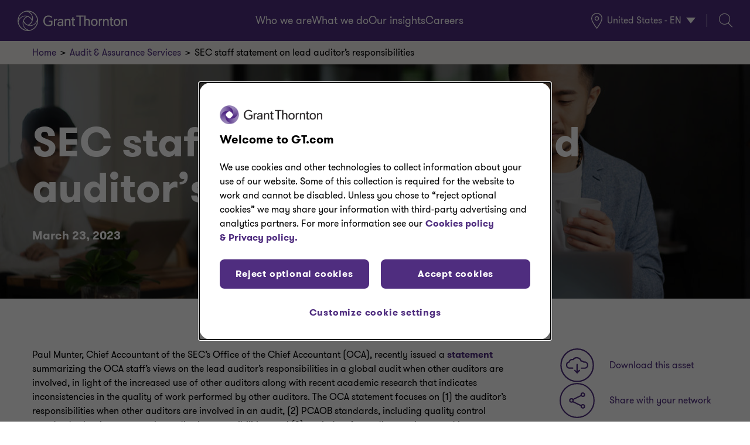

--- FILE ---
content_type: text/html;charset=utf-8
request_url: https://www.grantthornton.com/insights/articles/audit/2023/snapshot/march/sec-staff-statement-on-lead-auditors-responsibilities
body_size: 30657
content:

<!DOCTYPE HTML>
<html lang="en">
    <head>
    <meta http-equiv="X-UA-Compatible" content="IE=edge"/>
    <meta charset="UTF-8"/>
    <meta http-equiv="content-type" content="text/html; charset=UTF-8"/>
    
    <meta property="og:type" content="article"/>
    <meta property="og:site_name" content="Grant Thornton"/>
    <meta property="og:title" content="SEC staff statement on lead auditor’s responsibilities | Grant Thornton"/>
    <meta property="og:url" content="https://www.grantthornton.com/insights/articles/audit/2023/snapshot/march/sec-staff-statement-on-lead-auditors-responsibilities"/>
    <meta property="og:description" content="Paul Munter, Chief Accountant of the SEC’s Office of the Chief Accountant, recently issued a statement summarizing the OCA staff’s views on the lead auditor’s responsibilities in a global audit when other auditors are involved."/>
    <meta property="og:image" content="https://www.grantthornton.com/content/dam/grantthornton/website/assets/Images/CT-content-tile/2023/ct-2023-business-people-working-with-laptop.jpg"/>

    <!-- OneTrust Cookies Consent Notice start for grantthornton.com -->
    <meta name="content-page-ref" content="[base64]"/>
<script defer="defer" type="text/javascript" src="/.rum/@adobe/helix-rum-js@%5E2/dist/rum-standalone.js"></script>
<script type="text/javascript" src="https://cdn.cookielaw.org/consent/3d56b226-3134-4c76-838d-20226b19e8f6/OtAutoBlock.js"></script>
    <script src="https://cdn.cookielaw.org/scripttemplates/otSDKStub.js" type="text/javascript" charset="UTF-8" data-domain-script="3d56b226-3134-4c76-838d-20226b19e8f6"></script>
    <!-- OneTrust Cookies Consent Notice end for grantthornton.com -->
    <script type="text/javascript" src="https://assets.adobedtm.com/9c4ce07801b7/fcf97ab58f60/launch-746470a87320.min.js" async></script>
    
    <title>SEC staff statement on lead auditor’s responsibilities | Grant Thornton</title>
    <link rel="canonical" href="https://www.grantthornton.com/insights/articles/audit/2023/snapshot/march/sec-staff-statement-on-lead-auditors-responsibilities"/>

    <meta name="keywords" content="Grant Thornton;snapshot;sec;auditors;oca staff;pcaob;oca statement;auditors quality control;high audit quality"/>
    <meta name="description" content="Paul Munter, Chief Accountant of the SEC’s Office of the Chief Accountant, recently issued a statement summarizing the OCA staff’s views on the lead auditor’s responsibilities in a global audit when other auditors are involved."/>
    <meta name="template" content="articlepage"/>
    <meta id="viewport" name="viewport" content="width=device-width, initial-scale=1.0"/>
    
    <meta name="google-site-verification" content="tra18KiYqvTdpeIB665K3lBXeoitdDD3ZDU6_GlW49w"/>
    
    <meta name="twitter:card" content="summary"/>
    <meta name="serviceLine" content="audit-&amp;-assurance-services"/>
    
    
    
    
    
    
    
    
    
    <meta name="contentType" content="newsletter,snapshot"/>
    
    
    
    <meta name="campaign" content="cmp-07770-x7v7t"/>
    
    
    <meta name="recommendedCategory" content="53_service-line_audit-&amp;-assurance-services"/>
    <meta name="metaPublicationDate" content="2023-03-23T09:44:00+0000"/>
    
    

    
    

    
    

    
    
    
    <script src="//platform-api.sharethis.com/js/sharethis.js#property=&product=custom-share-buttons&source=platform" type='text/javascript' async='async'></script>
    <script type="text/javascript">
            if ( !window.CQ_Analytics ) {
                window.CQ_Analytics = {};
            }
            if ( !CQ_Analytics.TestTarget ) {
                CQ_Analytics.TestTarget = {};
            }
            CQ_Analytics.TestTarget.clientCode = 'usgt';
            CQ_Analytics.TestTarget.currentPagePath = '\/content\/grantthornton\/language\u002Dmasters\/en\/insights\/articles\/audit\/2023\/snapshot\/march\/sec\u002Dstaff\u002Dstatement\u002Don\u002Dlead\u002Dauditors\u002Dresponsibilities';
        </script>
    <script src="/etc.clientlibs/cq/testandtarget/clientlibs/testandtarget/parameters.lc-775c9eb7ff4c48025fbe3d707bcf5f55-lc.min.js"></script>
<script src="/etc.clientlibs/clientlibs/granite/jquery.lc-7842899024219bcbdb5e72c946870b79-lc.min.js"></script>
<script src="/etc.clientlibs/cq/personalization/clientlib/personalization/integrations/commons.lc-5370019fd157d93202ac2d6f771f04b8-lc.min.js"></script>
<script src="/etc.clientlibs/cq/testandtarget/clientlibs/testandtarget/atjs-integration.lc-401aa9ea1dd109fe7762186a74ae6c2b-lc.min.js"></script>


    

    
    
    
<link rel="stylesheet" href="/etc.clientlibs/grantthornton-aem-base/clientlibs/clientlib-dependencies.lc-276f8a8d51aad9936a76bb68c139ad83-lc.min.css" type="text/css">
<link rel="stylesheet" href="/etc.clientlibs/grantthornton/clientlibs/clientlib-all.lc-0d47be40d72cfb023142ab9e020c46a6-lc.min.css" type="text/css">





    
        <style>
#nps-scoring-styles .single-step-container {
margin: 0 auto;
}
/*#nps-scoring-styles .single-step-container>.mktoForm {
    padding-top: 0 !important;
    display: flex;
    align-items: center;
}*/
</style>
    

    

    
    <link rel="icon" sizes="192x192" href="/etc.clientlibs/grantthornton/clientlibs/clientlib-site/resources/icon-192x192.png"/>
    <link rel="apple-touch-icon" sizes="180x180" href="/etc.clientlibs/grantthornton/clientlibs/clientlib-site/resources/apple-touch-icon-180x180.png"/>
    <link rel="apple-touch-icon" sizes="167x167" href="/etc.clientlibs/grantthornton/clientlibs/clientlib-site/resources/apple-touch-icon-167x167.png"/>
    <link rel="apple-touch-icon" sizes="152x152" href="/etc.clientlibs/grantthornton/clientlibs/clientlib-site/resources/apple-touch-icon-152x152.png"/>
    <link rel="apple-touch-icon" sizes="120x120" href="/etc.clientlibs/grantthornton/clientlibs/clientlib-site/resources/apple-touch-icon-120x120.png"/>
    <meta name="msapplication-square310x310logo" content="/etc.clientlibs/grantthornton/clientlibs/clientlib-site/resources/icon-310x310.png"/>
    <meta name="msapplication-wide310x150logo" content="/etc.clientlibs/grantthornton/clientlibs/clientlib-site/resources/icon-310x150.png"/>
    <meta name="msapplication-square150x150logo" content="/etc.clientlibs/grantthornton/clientlibs/clientlib-site/resources/icon-150x150.png"/>
    <meta name="msapplication-square70x70logo" content="/etc.clientlibs/grantthornton/clientlibs/clientlib-site/resources/icon-70x70.png"/>

    
    <script>
          window.adobeDataLayer = window.adobeDataLayer || [];
          var pageDataLayerObject = JSON.parse("{\x22properties\x22:{\x22@type\x22:\x22grantthornton\u002Daem\u002Dbase\/components\/structure\/page\/blogarticlepage\x22,\x22repo:modifyDate\x22:\x222023\u002D03\u002D23T11:10:29Z\x22,\x22dc:title\x22:\x22SEC staff statement on lead auditor’s responsibilities\x22,\x22dc:description\x22:\x22Paul Munter, Chief Accountant of the SEC’s Office of the Chief Accountant, recently issued a statement summarizing the OCA staff’s views on the lead auditor’s responsibilities in a global audit when other auditors are involved.\x22,\x22xdm:template\x22:\x22\/conf\/grantthornton\/settings\/wcm\/templates\/articlepage\x22,\x22xdm:language\x22:\x22en\x22,\x22xdm:tags\x22:[],\x22repo:path\x22:\x22\/content\/grantthornton\/language\u002Dmasters\/en\/insights\/articles\/audit\/2023\/snapshot\/march\/sec\u002Dstaff\u002Dstatement\u002Don\u002Dlead\u002Dauditors\u002Dresponsibilities\x22,\x22canonicalUrl\x22:\x22https:\/\/www.grantthornton.com\/insights\/articles\/audit\/2023\/snapshot\/march\/sec\u002Dstaff\u002Dstatement\u002Don\u002Dlead\u002Dauditors\u002Dresponsibilities\x22,\x22pageName\x22:\x22sec staff statement on lead auditors responsibilities\x22,\x22pageType\x22:\x22articlepage\x22,\x22environment\x22:\x22local\x22,\x22siteSection\x22:\x22insights\x22,\x22siteSubsection1\x22:\x22articles\x22,\x22siteSubsection2\x22:\x22audit\x22,\x22siteSubsection3\x22:\x222023\x22,\x22siteSubsection4\x22:\x22snapshot\x22,\x22publicationDate\x22:\x222023\u002D03\u002D23T09:44:00+0000\x22,\x22serviceLine\x22:[\x22audit\u002D\x26\u002Dassurance\u002Dservices\x22],\x22industry\x22:[],\x22eventType\x22:[],\x22eventLocation\x22:[],\x22officeLocation\x22:[],\x22businessTopic\x22:[],\x22contentType\x22:[\x22newsletter\x22,\x22snapshot\x22],\x22people\x22:[],\x22solution\x22:[],\x22serviceOffering\x22:[],\x22time\x22:[],\x22role\x22:[],\x22personalizationAudience\x22:[],\x22campaign\x22:[\x22cmp\u002D07770\u002Dx7v7t\x22],\x22pageRating\x22:[],\x22recommendedCategory\x22:[\x2253_service\u002Dline_audit\u002D\x26\u002Dassurance\u002Dservices\x22],\x22aemTags\x22:[\x2268_industry_test\u002Dindustries\x22,\x2266_industry_energy\x22,\x2277_industry_services\x22,\x221535_industry_financial\u002Dservices\x22,\x221536_industry_health\u002Dsciences\x22,\x2276_industry_private\u002Dequity\x22,\x2283_industry_hospitality\u002Dconstruction\u002D\x26\u002Dreal\u002Destate\x22,\x2272_industry_manufacturing\u002Dtransportation\u002D\x26\u002Ddistribution\x22,\x2274_industry_not\u002Dfor\u002Dprofit\u002D\x26\u002Dhigher\u002Deducation\x22,\x2279_industry_retail\u002D\x26\u002Dconsumer\u002Dbrands\x22,\x2280_industry_technology\u002Dmedia\u002D\x26\u002Dtelecommunications\x22,\x2264_industry_financial\u002Dservices_asset\u002Dmanagement\x22,\x2265_industry_financial\u002Dservices_banking\x22,\x2270_industry_financial\u002Dservices_insurance\x22,\x2267_industry_health\u002Dsciences_healthcare\x22,\x2271_industry_health\u002Dsciences_life\u002Dsciences\x22,\x2275_industry_not\u002Dfor\u002Dprofit\u002D\x26\u002Dhigher\u002Deducation_Governance\x22,\x2278_industry_hospitality\u002Dconstruction\u002D\x26\u002Dreal\u002Destate_construction\u002D\x26\u002Dreal\u002Destate\x22,\x2269_industry_hospitality\u002Dconstruction\u002D\x26\u002Dreal\u002Destate_hospitality\u002D\x26\u002Drestaurants\x22,\x2273_industry_technology\u002Dmedia\u002D\x26\u002Dtelecommunications_media\u002D\x26\u002Dentertainment\x22,\x2244_service\u002Dline_alyx\x22,\x2252_service\u002Dline_esg\x22,\x221_service\u002Dline_advisory\u002Dservices\x22,\x2231_service\u002Dline_tax\u002Dservices\x22,\x2243_service\u002Dline_alliances\x22,\x2253_service\u002Dline_audit\u002D\x26\u002Dassurance\u002Dservices\x22,\x2232_service\u002Dline_tax\u002Dservices_human\u002Dcapital\u002Dservices\x22,\x2233_service\u002Dline_tax\u002Dservices_international\u002Dtax\x22,\x2234_service\u002Dline_tax\u002Dservices_strategic\u002Dfederal\u002Dtax\x22,\x2236_service\u002Dline_tax\u002Dservices_private\u002Dwealth\u002Dservices\x22,\x2238_service\u002Dline_tax\u002Dservices_private\u002Dclient\u002Dservices\x22,\x2241_service\u002Dline_tax\u002Dservices_rightsourcing\x22,\x221554_service\u002Dline_tax\u002Dservices_federal\u002Dtax\x22,\x2242_service\u002Dline_tax\u002Dservices_tax\u002Dtechnology\u002D\x26\u002Dtransformation\x22,\x2235_service\u002Dline_tax\u002Dservices_state\u002Dand\u002Dlocal\u002Dtax\x22],\x22recommendedArticleLinks\x22:[\x22\/insights\/articles\/audit\/2026\/snapshot\/january\/evaluating\u002Dand\u002Dcorrecting\u002Dfinancial\u002Dstatement\u002Derrors\x22,\x22\/insights\/articles\/audit\/2026\/snapshot\/january\/hedge\u002Daccounting\u002Dimprovements\x22,\x22\/insights\/articles\/audit\/2019\/comment\u002Dletters\/effective\u002Ddate\u002Dschedule\x22],\x22recommendedArticleNames\x22:[\x22Evaluating and correcting errors in previously  issued financial statements\x22,\x22Hedge accounting improvements \x22,\x22Effective dates of FASB ASUs\x22],\x22highValuePage\x22:\x22false\x22,\x22recommendedArticleContentType\x22:[\x22newsletter\x22,\x22newsletter\x22,\x22comment letter\x22],\x22ipsHidden\x22:[]}}");
          (function() {
            function getLocalTimestamp() {
                var now = new Date();
                var year = now.getFullYear();
                var month = ("0" + (now.getMonth() + 1)).slice(-2);
                var day = ("0" + now.getDate()).slice(-2);
                var hour = ("0" + now.getHours()).slice(-2);
                var min = ("0" + now.getMinutes()).slice(-2);
                var sec = ("0" + now.getSeconds()).slice(-2);
                return year + "-" + month + "-" + day + "T" + hour + ":" + min + ":" + sec;
            }

            pageDataLayerObject["properties"]["localTimestamp"] = getLocalTimestamp();
            adobeDataLayer.push({
              page: pageDataLayerObject,
              event:'cmp:show',
              eventInfo: {
                  path: 'page.properties'
              }
          });
        })();
     </script>

    

</head>
    <body class="articlepage blogarticlepage basepage basicpage" id="page-301fa4189a" data-cmp-data-layer-enabled>
        
        
        
            <nav aria-label="Skip Navigation Links">
                <a id="skip-nav" class="basepage__skip-nav" href="#main-content">
                    Skip Navigation
                </a>
                <a id="skip-to-footer" class="basepage__skip-nav" href="#footer-content">
                    Skip to Footer
                </a>
            </nav>
            
<div class="root responsivegrid">


<div class="aem-Grid aem-Grid--12 aem-Grid--default--12 ">
    
    <div class="experiencefragment aem-GridColumn aem-GridColumn--default--12">
<div id="experiencefragment-7fca22e8e4" class="cmp-experiencefragment cmp-experiencefragment--header" data-cmp-data-layer="{&#34;experiencefragment-7fca22e8e4&#34;:{&#34;@type&#34;:&#34;grantthornton-aem-base/components/content/experiencefragment&#34;}}">

    



<div class="xf-content-height">
    <div class="root responsivegrid">


<div class="aem-Grid aem-Grid--12 aem-Grid--default--12 ">
    
    <globalHeader class="global-header aem-GridColumn aem-GridColumn--default--12">
<!-- edit mode style -->




<div class="cmp-global-header" id="global-header-46545ede7c" data-cmp-data-layer="{&#34;global-header-46545ede7c&#34;:{&#34;@type&#34;:&#34;grantthornton-aem-base/components/structure/global-header&#34;,&#34;repo:modifyDate&#34;:&#34;2026-01-23T05:31:37Z&#34;}}" data-menu-showing="none">
    <div class="cmp-global-header__navbar">
        <div class="cmp-global-header__logo">
            <a href="/" title="Grant Thornton">
                <img alt="Grant Thornton" class="desktop-logo" src="/content/experience-fragments/grantthornton/language-masters/en/common/header/master/_jcr_content/root/global_header/image.coreimg.svg/1769146297503/gt-logo-outline-white.svg"/>
                <img alt="Grant Thornton" class="mobile-logo" src="/content/experience-fragments/grantthornton/language-masters/en/common/header/master/_jcr_content/root/global_header/imageMobile.coreimg.svg/1769146297503/gt-logo-outline-white.svg"/>
            </a>
        </div>

        
    <div class="cmp-global-header__icons-container mobile-icons">
        <button id="cmp-global-header__hamburgerBtn" class="hamburger-wrapper" aria-expanded="false" aria-label="Click to open menu">
            <i class="mobile-nav-icon icon-hamburger" aria-hidden="true"></i>
        </button>

        <a class="cmp-global-header__search" href="/search">
            <i class="icon-search"></i>
            <p class="sr-only">Search</p>
        </a>
    </div>

    </div>

    
    <div class="cmp-global-header__nav">
        <nav aria-label="Primary">
            <div class="cmp-global-header__nav-items-container">

                <div class="cmp-global-header__nav-item">
                    <div class="cmp-mega-navigation-two" itemscope itemtype="https://schema.org/SiteNavigationElement" data-cmp-data-layer="{&#34;mega-navigation-two-570672d66e&#34;:{&#34;@type&#34;:&#34;grantthornton-aem-base/components/content/mega-navigation-two&#34;,&#34;repo:modifyDate&#34;:&#34;2026-01-29T07:22:56Z&#34;}}" id="mega-navigation-two-570672d66e" data-path="/content/grantthornton/language-masters/en/insights/articles/audit/2023/snapshot/march/sec-staff-statement-on-lead-auditors-responsibilities">

    
    <!-- top-level menubar -->
    <ul class="megaNavigation-ul-first" role="menubar" aria-label="Main site navigation">

        <li data-number-of-children="4" class="megaNavigation-li-first" role="none">
            <!-- top-level menu button / link -->
            <a class="megaNavigation-link megaNavigation-a-first" href="#" tabindex="0" role="menuitem" aria-haspopup="true" aria-expanded="false" aria-controls="menu--81064d52a5">
                Who we are
                <i class="icon-down-chevron" aria-hidden="true"></i>
                <i class="icon-up-chevron" aria-hidden="true"></i>
            </a>

            <!-- submenu container controlled by the top-level menuitem -->
            <div id="menu--81064d52a5" class="megaNavigation-div" role="menu" aria-hidden="true">
                <!-- second-level list: treat as presentation for layout OR role=none so role stays on the items -->
                <ul class="megaNavigation-ul-second">
                    <!-- each second-level item -->
                    <li class="megaNavigation-li-second" role="none">
                        <div class="container">
                            <!-- button opens the second-level submenu -->
                            <button class="megaNavigation-link megaNavigation-button-second" type="button" role="menuitem" aria-haspopup="true" aria-expanded="false" aria-controls="submenu--5f2e062490" aria-label="Expand About Grant Thornton submenu">

                                <span class="button-text">About Grant Thornton</span>
                                <i class="icon-down-chevron" aria-hidden="true"></i>
                                <i class="icon-up-chevron" aria-hidden="true"></i>
                            </button>


                            <img src="/content/experience-fragments/grantthornton/language-masters/en/common/header/master/_jcr_content/root/global_header/navigation/chevronImage.coreimg.svg/1769671376932/text-right-arrow-white-1.svg" alt="Right arrow icon" class="chevron-icon" aria-hidden="true"/>
                        </div>

                        <!-- third-level submenu -->
                        <div id="submenu--5f2e062490" class="megaNavigation-div-second" role="menu" aria-hidden="true">
                            <ul class="megaNavigation-ul-third">
                                <li class="megaNavigation-li-third" role="none">
                                    <a class="megaNavigation-link megaNavigation-a-third" href="/about-us" target="_self" role="menuitem" aria-label="About Grant Thornton">
                                        About Grant Thornton
                                    </a>
                                </li>
                            
                                <li class="megaNavigation-li-third" role="none">
                                    <a class="megaNavigation-link megaNavigation-a-third" href="/about-us/csr/purple-paladins" target="_self" role="menuitem" aria-label="Community impact">
                                        Community impact
                                    </a>
                                </li>
                            
                                <li class="megaNavigation-li-third" role="none">
                                    <a class="megaNavigation-link megaNavigation-a-third" href="/about-us/csr/grant-thornton-2024-esg-report" target="_self" role="menuitem" aria-label="Corporate social responsibility">
                                        Corporate social responsibility
                                    </a>
                                </li>
                            
                                <li class="megaNavigation-li-third" role="none">
                                    <a class="megaNavigation-link megaNavigation-a-third" href="/about-us/sponsorships/golf" target="_self" role="menuitem" aria-label="Golf and PGA Tour">
                                        Golf and PGA Tour
                                    </a>
                                </li>
                            
                                <li class="megaNavigation-li-third" role="none">
                                    <a class="megaNavigation-link megaNavigation-a-third" href="/about-us/our-people" target="_self" role="menuitem" aria-label="Leadership">
                                        Leadership
                                    </a>
                                </li>
                            </ul>
                        </div>
                    </li>
                
                    <!-- each second-level item -->
                    <li class="megaNavigation-li-second" role="none">
                        <div class="container">
                            <!-- button opens the second-level submenu -->
                            <button class="megaNavigation-link megaNavigation-button-second" type="button" data-href="/content/grantthornton/language-masters/en/people" data-target="_self" role="menuitem" aria-haspopup="true" aria-expanded="false" aria-controls="submenu--56b9072727" aria-label="Expand People submenu">

                                <span class="button-text">People</span>
                                <i class="icon-down-chevron" aria-hidden="true"></i>
                                <i class="icon-up-chevron" aria-hidden="true"></i>
                            </button>


                            <img src="/content/experience-fragments/grantthornton/language-masters/en/common/header/master/_jcr_content/root/global_header/navigation/chevronImage.coreimg.svg/1769671376932/text-right-arrow-white-1.svg" alt="Right arrow icon" class="chevron-icon" aria-hidden="true"/>
                        </div>

                        <!-- third-level submenu -->
                        <div id="submenu--56b9072727" class="megaNavigation-div-second" role="menu" aria-hidden="true">
                            
                        </div>
                    </li>
                
                    <!-- each second-level item -->
                    <li class="megaNavigation-li-second" role="none">
                        <div class="container">
                            <!-- button opens the second-level submenu -->
                            <button class="megaNavigation-link megaNavigation-button-second" type="button" data-href="/content/grantthornton/language-masters/en/offices" data-target="_self" role="menuitem" aria-haspopup="true" aria-expanded="false" aria-controls="submenu--883de30a96" aria-label="Expand Offices submenu">

                                <span class="button-text">Offices</span>
                                <i class="icon-down-chevron" aria-hidden="true"></i>
                                <i class="icon-up-chevron" aria-hidden="true"></i>
                            </button>


                            <img src="/content/experience-fragments/grantthornton/language-masters/en/common/header/master/_jcr_content/root/global_header/navigation/chevronImage.coreimg.svg/1769671376932/text-right-arrow-white-1.svg" alt="Right arrow icon" class="chevron-icon" aria-hidden="true"/>
                        </div>

                        <!-- third-level submenu -->
                        <div id="submenu--883de30a96" class="megaNavigation-div-second" role="menu" aria-hidden="true">
                            
                        </div>
                    </li>
                
                    <!-- each second-level item -->
                    <li class="megaNavigation-li-second" role="none">
                        <div class="container">
                            <!-- button opens the second-level submenu -->
                            <button class="megaNavigation-link megaNavigation-button-second" type="button" data-href="/content/grantthornton/language-masters/en/newsroom" data-target="_self" role="menuitem" aria-haspopup="true" aria-expanded="false" aria-controls="submenu--372f9818d4" aria-label="Expand Newsroom submenu">

                                <span class="button-text">Newsroom</span>
                                <i class="icon-down-chevron" aria-hidden="true"></i>
                                <i class="icon-up-chevron" aria-hidden="true"></i>
                            </button>


                            <img src="/content/experience-fragments/grantthornton/language-masters/en/common/header/master/_jcr_content/root/global_header/navigation/chevronImage.coreimg.svg/1769671376932/text-right-arrow-white-1.svg" alt="Right arrow icon" class="chevron-icon" aria-hidden="true"/>
                        </div>

                        <!-- third-level submenu -->
                        <div id="submenu--372f9818d4" class="megaNavigation-div-second" role="menu" aria-hidden="true">
                            
                        </div>
                    </li>
                </ul>

                <div class="separator" aria-hidden="true"></div>

                <ul class="megaNavigation-common-links desktop" role="group" aria-label="Common links">
                    <li data-cmp-clickable data-cmp-data-layer="{&#34;-6ec9aaa9ed&#34;:{&#34;@type&#34;:&#34;nt:unstructured&#34;,&#34;dc:title&#34;:&#34;Request a meeting&#34;,&#34;xdm:linkURL&#34;:&#34;/content/grantthornton/language-masters/en/request-a-meeting&#34;}}" class="megaNavigation-common-link" role="none">
                        <a class="megaNavigation-link" href="/request-a-meeting" target="_self" role="menuitem">
                            Request a meeting
                        </a>
                    </li>
                
                    <li data-cmp-clickable data-cmp-data-layer="{&#34;-dc7c16d7c6&#34;:{&#34;@type&#34;:&#34;nt:unstructured&#34;,&#34;dc:title&#34;:&#34;Submit RFP&#34;,&#34;xdm:linkURL&#34;:&#34;/content/grantthornton/language-masters/en/rfp&#34;}}" class="megaNavigation-common-link" role="none">
                        <a class="megaNavigation-link" href="/rfp" target="_self" role="menuitem">
                            Submit RFP
                        </a>
                    </li>
                
                    <li data-cmp-clickable data-cmp-data-layer="{&#34;-eea9c31d42&#34;:{&#34;@type&#34;:&#34;nt:unstructured&#34;,&#34;dc:title&#34;:&#34;Contact us&#34;,&#34;xdm:linkURL&#34;:&#34;/content/grantthornton/language-masters/en/contact-us&#34;}}" class="megaNavigation-common-link" role="none">
                        <a class="megaNavigation-link" href="/contact-us" target="_self" role="menuitem">
                            Contact us
                        </a>
                    </li>
                
                    <li data-cmp-clickable data-cmp-data-layer="{&#34;-c08afafda5&#34;:{&#34;@type&#34;:&#34;nt:unstructured&#34;,&#34;dc:title&#34;:&#34;Subscription preference center&#34;,&#34;xdm:linkURL&#34;:&#34;/content/grantthornton/language-masters/en/profile-management/subscription-form&#34;}}" class="megaNavigation-common-link" role="none">
                        <a class="megaNavigation-link" href="/profile-management/subscription-form" target="_self" role="menuitem">
                            Subscription preference center
                        </a>
                    </li>
                </ul>
            </div>
        </li>
    

        <li data-number-of-children="5" class="megaNavigation-li-first" role="none">
            <!-- top-level menu button / link -->
            <a class="megaNavigation-link megaNavigation-a-first" href="#" tabindex="0" role="menuitem" aria-haspopup="true" aria-expanded="false" aria-controls="menu--9900363a71">
                What we do
                <i class="icon-down-chevron" aria-hidden="true"></i>
                <i class="icon-up-chevron" aria-hidden="true"></i>
            </a>

            <!-- submenu container controlled by the top-level menuitem -->
            <div id="menu--9900363a71" class="megaNavigation-div" role="menu" aria-hidden="true">
                <!-- second-level list: treat as presentation for layout OR role=none so role stays on the items -->
                <ul class="megaNavigation-ul-second">
                    <!-- each second-level item -->
                    <li class="megaNavigation-li-second" role="none">
                        <div class="container">
                            <!-- button opens the second-level submenu -->
                            <button class="megaNavigation-link megaNavigation-button-second" type="button" role="menuitem" aria-haspopup="true" aria-expanded="false" aria-controls="submenu--8f6e1d2162" aria-label="Expand Advisory submenu">

                                <span class="button-text">Advisory</span>
                                <i class="icon-down-chevron" aria-hidden="true"></i>
                                <i class="icon-up-chevron" aria-hidden="true"></i>
                            </button>


                            <img src="/content/experience-fragments/grantthornton/language-masters/en/common/header/master/_jcr_content/root/global_header/navigation/chevronImage.coreimg.svg/1769671376932/text-right-arrow-white-1.svg" alt="Right arrow icon" class="chevron-icon" aria-hidden="true"/>
                        </div>

                        <!-- third-level submenu -->
                        <div id="submenu--8f6e1d2162" class="megaNavigation-div-second" role="menu" aria-hidden="true">
                            <ul class="megaNavigation-ul-third">
                                <li class="megaNavigation-li-third" role="none">
                                    <a class="megaNavigation-link megaNavigation-a-third" href="/services/advisory-services" target="_self" role="menuitem" aria-label="Advisory Services">
                                        Advisory Services
                                    </a>
                                </li>
                            
                                <li class="megaNavigation-li-third" role="none">
                                    <a class="megaNavigation-link megaNavigation-a-third" href="/services/advisory-services/cfo-advisory" target="_self" role="menuitem" aria-label="CFO Advisory">
                                        CFO Advisory
                                    </a>
                                </li>
                            
                                <li class="megaNavigation-li-third" role="none">
                                    <a class="megaNavigation-link megaNavigation-a-third" href="/services/advisory-services/business-consulting" target="_self" role="menuitem" aria-label="Business Consulting">
                                        Business Consulting
                                    </a>
                                </li>
                            
                                <li class="megaNavigation-li-third" role="none">
                                    <a class="megaNavigation-link megaNavigation-a-third" href="/services/advisory-services/outsourcing" target="_self" role="menuitem" aria-label="Outsourcing">
                                        Outsourcing
                                    </a>
                                </li>
                            
                                <li class="megaNavigation-li-third" role="none">
                                    <a class="megaNavigation-link megaNavigation-a-third" href="/services/advisory-services/risk-advisory" target="_self" role="menuitem" aria-label="Risk advisory">
                                        Risk advisory
                                    </a>
                                </li>
                            
                                <li class="megaNavigation-li-third" role="none">
                                    <a class="megaNavigation-link megaNavigation-a-third" href="/services/advisory-services/technology-modernization" target="_self" role="menuitem" aria-label="Technology Modernization">
                                        Technology Modernization
                                    </a>
                                </li>
                            
                                <li class="megaNavigation-li-third" role="none">
                                    <a class="megaNavigation-link megaNavigation-a-third" href="/services/advisory-services/transaction-advisory" target="_self" role="menuitem" aria-label="Transaction Advisory">
                                        Transaction Advisory
                                    </a>
                                </li>
                            </ul>
                        </div>
                    </li>
                
                    <!-- each second-level item -->
                    <li class="megaNavigation-li-second" role="none">
                        <div class="container">
                            <!-- button opens the second-level submenu -->
                            <button class="megaNavigation-link megaNavigation-button-second" type="button" role="menuitem" aria-haspopup="true" aria-expanded="false" aria-controls="submenu--9f2c98cc02" aria-label="Expand Audit &amp; Assurance submenu">

                                <span class="button-text">Audit &amp; Assurance</span>
                                <i class="icon-down-chevron" aria-hidden="true"></i>
                                <i class="icon-up-chevron" aria-hidden="true"></i>
                            </button>


                            <img src="/content/experience-fragments/grantthornton/language-masters/en/common/header/master/_jcr_content/root/global_header/navigation/chevronImage.coreimg.svg/1769671376932/text-right-arrow-white-1.svg" alt="Right arrow icon" class="chevron-icon" aria-hidden="true"/>
                        </div>

                        <!-- third-level submenu -->
                        <div id="submenu--9f2c98cc02" class="megaNavigation-div-second" role="menu" aria-hidden="true">
                            <ul class="megaNavigation-ul-third">
                                <li class="megaNavigation-li-third" role="none">
                                    <a class="megaNavigation-link megaNavigation-a-third" href="/services/audit-and-assurance-services" target="_self" role="menuitem" aria-label="Audit &amp; Assurance Services">
                                        Audit &amp; Assurance Services
                                    </a>
                                </li>
                            
                                <li class="megaNavigation-li-third" role="none">
                                    <a class="megaNavigation-link megaNavigation-a-third" href="/services/audit-and-assurance-services/digital-audit" target="_self" role="menuitem" aria-label="Digital Assets">
                                        Digital Assets
                                    </a>
                                </li>
                            
                                <li class="megaNavigation-li-third" role="none">
                                    <a class="megaNavigation-link megaNavigation-a-third" href="/services/audit-and-assurance-services/employee-benefit-plan-audits" target="_self" role="menuitem" aria-label="Employee Benefit Plans">
                                        Employee Benefit Plans
                                    </a>
                                </li>
                            
                                <li class="megaNavigation-li-third" role="none">
                                    <a class="megaNavigation-link megaNavigation-a-third" href="/services/esg" target="_self" role="menuitem" aria-label="ESG">
                                        ESG
                                    </a>
                                </li>
                            
                                <li class="megaNavigation-li-third" role="none">
                                    <a class="megaNavigation-link megaNavigation-a-third" href="/services/audit-and-assurance-services/financial-statement-audit" target="_self" role="menuitem" aria-label="Financial Statement Audit">
                                        Financial Statement Audit
                                    </a>
                                </li>
                            
                                <li class="megaNavigation-li-third" role="none">
                                    <a class="megaNavigation-link megaNavigation-a-third" href="/services/audit-and-assurance-services/accessing-capital-markets" target="_self" role="menuitem" aria-label="Accessing Capital Markets">
                                        Accessing Capital Markets
                                    </a>
                                </li>
                            
                                <li class="megaNavigation-li-third" role="none">
                                    <a class="megaNavigation-link megaNavigation-a-third" href="/services/audit-and-assurance-services/strategic-assurance-and-soc" target="_self" role="menuitem" aria-label="Strategic Assurance &amp; SOC Services">
                                        Strategic Assurance &amp; SOC Services
                                    </a>
                                </li>
                            </ul>
                        </div>
                    </li>
                
                    <!-- each second-level item -->
                    <li class="megaNavigation-li-second" role="none">
                        <div class="container">
                            <!-- button opens the second-level submenu -->
                            <button class="megaNavigation-link megaNavigation-button-second" type="button" role="menuitem" aria-haspopup="true" aria-expanded="false" aria-controls="submenu--8e94c20c9a" aria-label="Expand Tax submenu">

                                <span class="button-text">Tax</span>
                                <i class="icon-down-chevron" aria-hidden="true"></i>
                                <i class="icon-up-chevron" aria-hidden="true"></i>
                            </button>


                            <img src="/content/experience-fragments/grantthornton/language-masters/en/common/header/master/_jcr_content/root/global_header/navigation/chevronImage.coreimg.svg/1769671376932/text-right-arrow-white-1.svg" alt="Right arrow icon" class="chevron-icon" aria-hidden="true"/>
                        </div>

                        <!-- third-level submenu -->
                        <div id="submenu--8e94c20c9a" class="megaNavigation-div-second" role="menu" aria-hidden="true">
                            <ul class="megaNavigation-ul-third">
                                <li class="megaNavigation-li-third" role="none">
                                    <a class="megaNavigation-link megaNavigation-a-third" href="/services/tax-services" target="_self" role="menuitem" aria-label=" Tax Services">
                                         Tax Services
                                    </a>
                                </li>
                            
                                <li class="megaNavigation-li-third" role="none">
                                    <a class="megaNavigation-link megaNavigation-a-third" href="/services/tax-services/federal-tax-services" target="_self" role="menuitem" aria-label="Federal Tax">
                                        Federal Tax
                                    </a>
                                </li>
                            
                                <li class="megaNavigation-li-third" role="none">
                                    <a class="megaNavigation-link megaNavigation-a-third" href="/services/tax-services/state-and-local-tax" target="_self" role="menuitem" aria-label="State and Local Tax">
                                        State and Local Tax
                                    </a>
                                </li>
                            
                                <li class="megaNavigation-li-third" role="none">
                                    <a class="megaNavigation-link megaNavigation-a-third" href="/services/tax-services/international-tax" target="_self" role="menuitem" aria-label="International Tax">
                                        International Tax
                                    </a>
                                </li>
                            
                                <li class="megaNavigation-li-third" role="none">
                                    <a class="megaNavigation-link megaNavigation-a-third" href="/services/tax-services/tax-technology-and-transformation" target="_self" role="menuitem" aria-label="Tax Technology &amp; Transformation">
                                        Tax Technology &amp; Transformation
                                    </a>
                                </li>
                            
                                <li class="megaNavigation-li-third" role="none">
                                    <a class="megaNavigation-link megaNavigation-a-third" href="/services/tax-services/human-capital-services" target="_self" role="menuitem" aria-label="Human Capital Services">
                                        Human Capital Services
                                    </a>
                                </li>
                            
                                <li class="megaNavigation-li-third" role="none">
                                    <a class="megaNavigation-link megaNavigation-a-third" href="/services/tax-services/private-wealth-services" target="_self" role="menuitem" aria-label="Private Wealth Services">
                                        Private Wealth Services
                                    </a>
                                </li>
                            </ul>
                        </div>
                    </li>
                
                    <!-- each second-level item -->
                    <li class="megaNavigation-li-second" role="none">
                        <div class="container">
                            <!-- button opens the second-level submenu -->
                            <button class="megaNavigation-link megaNavigation-button-second" type="button" role="menuitem" aria-haspopup="true" aria-expanded="false" aria-controls="submenu--688db55608" aria-label="Expand Industry submenu">

                                <span class="button-text">Industry</span>
                                <i class="icon-down-chevron" aria-hidden="true"></i>
                                <i class="icon-up-chevron" aria-hidden="true"></i>
                            </button>


                            <img src="/content/experience-fragments/grantthornton/language-masters/en/common/header/master/_jcr_content/root/global_header/navigation/chevronImage.coreimg.svg/1769671376932/text-right-arrow-white-1.svg" alt="Right arrow icon" class="chevron-icon" aria-hidden="true"/>
                        </div>

                        <!-- third-level submenu -->
                        <div id="submenu--688db55608" class="megaNavigation-div-second" role="menu" aria-hidden="true">
                            <ul class="megaNavigation-ul-third">
                                <li class="megaNavigation-li-third" role="none">
                                    <a class="megaNavigation-link megaNavigation-a-third" href="/industries/energy" target="_self" role="menuitem" aria-label="Energy">
                                        Energy
                                    </a>
                                </li>
                            
                                <li class="megaNavigation-li-third" role="none">
                                    <a class="megaNavigation-link megaNavigation-a-third" href="/industries/financial-services" target="_self" role="menuitem" aria-label="Financial Services">
                                        Financial Services
                                    </a>
                                </li>
                            
                                <li class="megaNavigation-li-third" role="none">
                                    <a class="megaNavigation-link megaNavigation-a-third" href="/industries/health-sciences" target="_self" role="menuitem" aria-label="Health Sciences">
                                        Health Sciences
                                    </a>
                                </li>
                            
                                <li class="megaNavigation-li-third" role="none">
                                    <a class="megaNavigation-link megaNavigation-a-third" href="/industries/hospitality-construction-and-real-estate" target="_self" role="menuitem" aria-label="Hospitality, Construction &amp; Real Estate">
                                        Hospitality, Construction &amp; Real Estate
                                    </a>
                                </li>
                            
                                <li class="megaNavigation-li-third" role="none">
                                    <a class="megaNavigation-link megaNavigation-a-third" href="/industries/manufacturing-transportation-and-distribution" target="_self" role="menuitem" aria-label="Manufacturing, Transportation &amp; Distribution">
                                        Manufacturing, Transportation &amp; Distribution
                                    </a>
                                </li>
                            
                                <li class="megaNavigation-li-third" role="none">
                                    <a class="megaNavigation-link megaNavigation-a-third" href="/industries/nfp-higher-education" target="_self" role="menuitem" aria-label="Not-for-Profit &amp; Higher Education">
                                        Not-for-Profit &amp; Higher Education
                                    </a>
                                </li>
                            
                                <li class="megaNavigation-li-third" role="none">
                                    <a class="megaNavigation-link megaNavigation-a-third" href="/industries/private-equity" target="_self" role="menuitem" aria-label="Private Equity">
                                        Private Equity
                                    </a>
                                </li>
                            
                                <li class="megaNavigation-li-third" role="none">
                                    <a class="megaNavigation-link megaNavigation-a-third" href="/industries/retail-consumer-brands" target="_self" role="menuitem" aria-label="Retail &amp; Consumer Brands">
                                        Retail &amp; Consumer Brands
                                    </a>
                                </li>
                            
                                <li class="megaNavigation-li-third" role="none">
                                    <a class="megaNavigation-link megaNavigation-a-third" href="/industries/services" target="_self" role="menuitem" aria-label="Services">
                                        Services
                                    </a>
                                </li>
                            
                                <li class="megaNavigation-li-third" role="none">
                                    <a class="megaNavigation-link megaNavigation-a-third" href="/industries/technology-media-and-telecom" target="_self" role="menuitem" aria-label="Technology, Media &amp; Telecommunications">
                                        Technology, Media &amp; Telecommunications
                                    </a>
                                </li>
                            </ul>
                        </div>
                    </li>
                
                    <!-- each second-level item -->
                    <li class="megaNavigation-li-second" role="none">
                        <div class="container">
                            <!-- button opens the second-level submenu -->
                            <button class="megaNavigation-link megaNavigation-button-second" type="button" role="menuitem" aria-haspopup="true" aria-expanded="false" aria-controls="submenu--b16cd05e15" aria-label="Expand Alliances  submenu">

                                <span class="button-text">Alliances </span>
                                <i class="icon-down-chevron" aria-hidden="true"></i>
                                <i class="icon-up-chevron" aria-hidden="true"></i>
                            </button>


                            <img src="/content/experience-fragments/grantthornton/language-masters/en/common/header/master/_jcr_content/root/global_header/navigation/chevronImage.coreimg.svg/1769671376932/text-right-arrow-white-1.svg" alt="Right arrow icon" class="chevron-icon" aria-hidden="true"/>
                        </div>

                        <!-- third-level submenu -->
                        <div id="submenu--b16cd05e15" class="megaNavigation-div-second" role="menu" aria-hidden="true">
                            <ul class="megaNavigation-ul-third">
                                <li class="megaNavigation-li-third" role="none">
                                    <a class="megaNavigation-link megaNavigation-a-third" href="/services/alliances" target="_self" role="menuitem" aria-label="Alliances">
                                        Alliances
                                    </a>
                                </li>
                            
                                <li class="megaNavigation-li-third" role="none">
                                    <a class="megaNavigation-link megaNavigation-a-third" href="/services/alliances/anaplan" target="_self" role="menuitem" aria-label="Anaplan">
                                        Anaplan
                                    </a>
                                </li>
                            
                                <li class="megaNavigation-li-third" role="none">
                                    <a class="megaNavigation-link megaNavigation-a-third" href="/services/alliances/avalara" target="_self" role="menuitem" aria-label="Avalara">
                                        Avalara
                                    </a>
                                </li>
                            
                                <li class="megaNavigation-li-third" role="none">
                                    <a class="megaNavigation-link megaNavigation-a-third" href="/services/alliances/domo" target="_self" role="menuitem" aria-label="Domo">
                                        Domo
                                    </a>
                                </li>
                            
                                <li class="megaNavigation-li-third" role="none">
                                    <a class="megaNavigation-link megaNavigation-a-third" href="/insights/capabilities/technology-alliance/detect-and-respond-to-data-threats-with-exabeam" target="_self" role="menuitem" aria-label="Exabeam">
                                        Exabeam
                                    </a>
                                </li>
                            
                                <li class="megaNavigation-li-third" role="none">
                                    <a class="megaNavigation-link megaNavigation-a-third" href="/services/alliances/microsoft" target="_self" role="menuitem" aria-label="Microsoft">
                                        Microsoft
                                    </a>
                                </li>
                            
                                <li class="megaNavigation-li-third" role="none">
                                    <a class="megaNavigation-link megaNavigation-a-third" href="/services/alliances/onestream" target="_self" role="menuitem" aria-label="OneStream">
                                        OneStream
                                    </a>
                                </li>
                            
                                <li class="megaNavigation-li-third" role="none">
                                    <a class="megaNavigation-link megaNavigation-a-third" href="/services/alliances/onetrust" target="_self" role="menuitem" aria-label="OneTrust">
                                        OneTrust
                                    </a>
                                </li>
                            
                                <li class="megaNavigation-li-third" role="none">
                                    <a class="megaNavigation-link megaNavigation-a-third" href="/services/alliances/jdedwards" target="_self" role="menuitem" aria-label="Oracle JD Edwards">
                                        Oracle JD Edwards
                                    </a>
                                </li>
                            
                                <li class="megaNavigation-li-third" role="none">
                                    <a class="megaNavigation-link megaNavigation-a-third" href="/services/alliances/netsuite" target="_self" role="menuitem" aria-label="Oracle NetSuite">
                                        Oracle NetSuite
                                    </a>
                                </li>
                            
                                <li class="megaNavigation-li-third" role="none">
                                    <a class="megaNavigation-link megaNavigation-a-third" href="/services/alliances/oracle" target="_self" role="menuitem" aria-label="Oracle">
                                        Oracle
                                    </a>
                                </li>
                            
                                <li class="megaNavigation-li-third" role="none">
                                    <a class="megaNavigation-link megaNavigation-a-third" href="/services/alliances/saviynt" target="_self" role="menuitem" aria-label="Saviynt">
                                        Saviynt
                                    </a>
                                </li>
                            
                                <li class="megaNavigation-li-third" role="none">
                                    <a class="megaNavigation-link megaNavigation-a-third" href="/services/alliances/servicenow" target="_self" role="menuitem" aria-label="ServiceNow">
                                        ServiceNow
                                    </a>
                                </li>
                            
                                <li class="megaNavigation-li-third" role="none">
                                    <a class="megaNavigation-link megaNavigation-a-third" href="/services/alliances/onesource" target="_self" role="menuitem" aria-label="Onesource">
                                        Onesource
                                    </a>
                                </li>
                            
                                <li class="megaNavigation-li-third" role="none">
                                    <a class="megaNavigation-link megaNavigation-a-third" href="/services/alliances/uipath" target="_self" role="menuitem" aria-label="UiPath">
                                        UiPath
                                    </a>
                                </li>
                            
                                <li class="megaNavigation-li-third" role="none">
                                    <a class="megaNavigation-link megaNavigation-a-third" href="/services/alliances/vertex" target="_self" role="menuitem" aria-label="Vertex">
                                        Vertex
                                    </a>
                                </li>
                            
                                <li class="megaNavigation-li-third" role="none">
                                    <a class="megaNavigation-link megaNavigation-a-third" href="/services/alliances/workday" target="_self" role="menuitem" aria-label="Workday">
                                        Workday
                                    </a>
                                </li>
                            </ul>
                        </div>
                    </li>
                </ul>

                <div class="separator" aria-hidden="true"></div>

                <ul class="megaNavigation-common-links desktop" role="group" aria-label="Common links">
                    <li data-cmp-clickable data-cmp-data-layer="{&#34;-6ec9aaa9ed&#34;:{&#34;@type&#34;:&#34;nt:unstructured&#34;,&#34;dc:title&#34;:&#34;Request a meeting&#34;,&#34;xdm:linkURL&#34;:&#34;/content/grantthornton/language-masters/en/request-a-meeting&#34;}}" class="megaNavigation-common-link" role="none">
                        <a class="megaNavigation-link" href="/request-a-meeting" target="_self" role="menuitem">
                            Request a meeting
                        </a>
                    </li>
                
                    <li data-cmp-clickable data-cmp-data-layer="{&#34;-dc7c16d7c6&#34;:{&#34;@type&#34;:&#34;nt:unstructured&#34;,&#34;dc:title&#34;:&#34;Submit RFP&#34;,&#34;xdm:linkURL&#34;:&#34;/content/grantthornton/language-masters/en/rfp&#34;}}" class="megaNavigation-common-link" role="none">
                        <a class="megaNavigation-link" href="/rfp" target="_self" role="menuitem">
                            Submit RFP
                        </a>
                    </li>
                
                    <li data-cmp-clickable data-cmp-data-layer="{&#34;-eea9c31d42&#34;:{&#34;@type&#34;:&#34;nt:unstructured&#34;,&#34;dc:title&#34;:&#34;Contact us&#34;,&#34;xdm:linkURL&#34;:&#34;/content/grantthornton/language-masters/en/contact-us&#34;}}" class="megaNavigation-common-link" role="none">
                        <a class="megaNavigation-link" href="/contact-us" target="_self" role="menuitem">
                            Contact us
                        </a>
                    </li>
                
                    <li data-cmp-clickable data-cmp-data-layer="{&#34;-c08afafda5&#34;:{&#34;@type&#34;:&#34;nt:unstructured&#34;,&#34;dc:title&#34;:&#34;Subscription preference center&#34;,&#34;xdm:linkURL&#34;:&#34;/content/grantthornton/language-masters/en/profile-management/subscription-form&#34;}}" class="megaNavigation-common-link" role="none">
                        <a class="megaNavigation-link" href="/profile-management/subscription-form" target="_self" role="menuitem">
                            Subscription preference center
                        </a>
                    </li>
                </ul>
            </div>
        </li>
    

        <li data-number-of-children="12" class="megaNavigation-li-first" role="none">
            <!-- top-level menu button / link -->
            <a class="megaNavigation-link megaNavigation-a-first" href="#" tabindex="0" role="menuitem" aria-haspopup="true" aria-expanded="false" aria-controls="menu--b1d66a400c">
                Our insights
                <i class="icon-down-chevron" aria-hidden="true"></i>
                <i class="icon-up-chevron" aria-hidden="true"></i>
            </a>

            <!-- submenu container controlled by the top-level menuitem -->
            <div id="menu--b1d66a400c" class="megaNavigation-div" role="menu" aria-hidden="true">
                <!-- second-level list: treat as presentation for layout OR role=none so role stays on the items -->
                <ul class="megaNavigation-ul-second">
                    <!-- each second-level item -->
                    <li class="megaNavigation-li-second" role="none">
                        <div class="container">
                            <!-- button opens the second-level submenu -->
                            <button class="megaNavigation-link megaNavigation-button-second" type="button" data-href="/content/grantthornton/language-masters/en/events" data-target="_self" role="menuitem" aria-haspopup="true" aria-expanded="false" aria-controls="submenu--3bd9c6a7ba" aria-label="Expand Events &amp; webcasts submenu">

                                <span class="button-text">Events &amp; webcasts</span>
                                <i class="icon-down-chevron" aria-hidden="true"></i>
                                <i class="icon-up-chevron" aria-hidden="true"></i>
                            </button>


                            <img src="/content/experience-fragments/grantthornton/language-masters/en/common/header/master/_jcr_content/root/global_header/navigation/chevronImage.coreimg.svg/1769671376932/text-right-arrow-white-1.svg" alt="Right arrow icon" class="chevron-icon" aria-hidden="true"/>
                        </div>

                        <!-- third-level submenu -->
                        <div id="submenu--3bd9c6a7ba" class="megaNavigation-div-second" role="menu" aria-hidden="true">
                            
                        </div>
                    </li>
                
                    <!-- each second-level item -->
                    <li class="megaNavigation-li-second" role="none">
                        <div class="container">
                            <!-- button opens the second-level submenu -->
                            <button class="megaNavigation-link megaNavigation-button-second" type="button" data-href="/content/grantthornton/language-masters/en/insights/audit-committee" data-target="_self" role="menuitem" aria-haspopup="true" aria-expanded="false" aria-controls="submenu--d6d8cf0ec8" aria-label="Expand Board insights submenu">

                                <span class="button-text">Board insights</span>
                                <i class="icon-down-chevron" aria-hidden="true"></i>
                                <i class="icon-up-chevron" aria-hidden="true"></i>
                            </button>


                            <img src="/content/experience-fragments/grantthornton/language-masters/en/common/header/master/_jcr_content/root/global_header/navigation/chevronImage.coreimg.svg/1769671376932/text-right-arrow-white-1.svg" alt="Right arrow icon" class="chevron-icon" aria-hidden="true"/>
                        </div>

                        <!-- third-level submenu -->
                        <div id="submenu--d6d8cf0ec8" class="megaNavigation-div-second" role="menu" aria-hidden="true">
                            
                        </div>
                    </li>
                
                    <!-- each second-level item -->
                    <li class="megaNavigation-li-second" role="none">
                        <div class="container">
                            <!-- button opens the second-level submenu -->
                            <button class="megaNavigation-link megaNavigation-button-second" type="button" data-href="/content/grantthornton/language-masters/en/insights/cfo-hub" data-target="_self" role="menuitem" aria-haspopup="true" aria-expanded="false" aria-controls="submenu--44c8fc6aeb" aria-label="Expand CFO hub submenu">

                                <span class="button-text">CFO hub</span>
                                <i class="icon-down-chevron" aria-hidden="true"></i>
                                <i class="icon-up-chevron" aria-hidden="true"></i>
                            </button>


                            <img src="/content/experience-fragments/grantthornton/language-masters/en/common/header/master/_jcr_content/root/global_header/navigation/chevronImage.coreimg.svg/1769671376932/text-right-arrow-white-1.svg" alt="Right arrow icon" class="chevron-icon" aria-hidden="true"/>
                        </div>

                        <!-- third-level submenu -->
                        <div id="submenu--44c8fc6aeb" class="megaNavigation-div-second" role="menu" aria-hidden="true">
                            
                        </div>
                    </li>
                
                    <!-- each second-level item -->
                    <li class="megaNavigation-li-second" role="none">
                        <div class="container">
                            <!-- button opens the second-level submenu -->
                            <button class="megaNavigation-link megaNavigation-button-second" type="button" data-href="/content/grantthornton/language-masters/en/insights/blog/the-clearview" data-target="_self" role="menuitem" aria-haspopup="true" aria-expanded="false" aria-controls="submenu--692f714eb2" aria-label="Expand Clearview blog submenu">

                                <span class="button-text">Clearview blog</span>
                                <i class="icon-down-chevron" aria-hidden="true"></i>
                                <i class="icon-up-chevron" aria-hidden="true"></i>
                            </button>


                            <img src="/content/experience-fragments/grantthornton/language-masters/en/common/header/master/_jcr_content/root/global_header/navigation/chevronImage.coreimg.svg/1769671376932/text-right-arrow-white-1.svg" alt="Right arrow icon" class="chevron-icon" aria-hidden="true"/>
                        </div>

                        <!-- third-level submenu -->
                        <div id="submenu--692f714eb2" class="megaNavigation-div-second" role="menu" aria-hidden="true">
                            
                        </div>
                    </li>
                
                    <!-- each second-level item -->
                    <li class="megaNavigation-li-second" role="none">
                        <div class="container">
                            <!-- button opens the second-level submenu -->
                            <button class="megaNavigation-link megaNavigation-button-second" type="button" data-href="/content/grantthornton/language-masters/en/insights/case-study" data-target="_self" role="menuitem" aria-haspopup="true" aria-expanded="false" aria-controls="submenu--5e4f0fa6ee" aria-label="Expand Case studies submenu">

                                <span class="button-text">Case studies</span>
                                <i class="icon-down-chevron" aria-hidden="true"></i>
                                <i class="icon-up-chevron" aria-hidden="true"></i>
                            </button>


                            <img src="/content/experience-fragments/grantthornton/language-masters/en/common/header/master/_jcr_content/root/global_header/navigation/chevronImage.coreimg.svg/1769671376932/text-right-arrow-white-1.svg" alt="Right arrow icon" class="chevron-icon" aria-hidden="true"/>
                        </div>

                        <!-- third-level submenu -->
                        <div id="submenu--5e4f0fa6ee" class="megaNavigation-div-second" role="menu" aria-hidden="true">
                            
                        </div>
                    </li>
                
                    <!-- each second-level item -->
                    <li class="megaNavigation-li-second" role="none">
                        <div class="container">
                            <!-- button opens the second-level submenu -->
                            <button class="megaNavigation-link megaNavigation-button-second" type="button" data-href="/content/grantthornton/language-masters/en/insights/dc-dispatch" data-target="_self" role="menuitem" aria-haspopup="true" aria-expanded="false" aria-controls="submenu--f8ec8c71dc" aria-label="Expand D.C. Dispatch submenu">

                                <span class="button-text">D.C. Dispatch</span>
                                <i class="icon-down-chevron" aria-hidden="true"></i>
                                <i class="icon-up-chevron" aria-hidden="true"></i>
                            </button>


                            <img src="/content/experience-fragments/grantthornton/language-masters/en/common/header/master/_jcr_content/root/global_header/navigation/chevronImage.coreimg.svg/1769671376932/text-right-arrow-white-1.svg" alt="Right arrow icon" class="chevron-icon" aria-hidden="true"/>
                        </div>

                        <!-- third-level submenu -->
                        <div id="submenu--f8ec8c71dc" class="megaNavigation-div-second" role="menu" aria-hidden="true">
                            
                        </div>
                    </li>
                
                    <!-- each second-level item -->
                    <li class="megaNavigation-li-second" role="none">
                        <div class="container">
                            <!-- button opens the second-level submenu -->
                            <button class="megaNavigation-link megaNavigation-button-second" type="button" data-href="/content/grantthornton/language-masters/en/insights/growth-insights" data-target="_self" role="menuitem" aria-haspopup="true" aria-expanded="false" aria-controls="submenu--a38120863f" aria-label="Expand Growth insights submenu">

                                <span class="button-text">Growth insights</span>
                                <i class="icon-down-chevron" aria-hidden="true"></i>
                                <i class="icon-up-chevron" aria-hidden="true"></i>
                            </button>


                            <img src="/content/experience-fragments/grantthornton/language-masters/en/common/header/master/_jcr_content/root/global_header/navigation/chevronImage.coreimg.svg/1769671376932/text-right-arrow-white-1.svg" alt="Right arrow icon" class="chevron-icon" aria-hidden="true"/>
                        </div>

                        <!-- third-level submenu -->
                        <div id="submenu--a38120863f" class="megaNavigation-div-second" role="menu" aria-hidden="true">
                            
                        </div>
                    </li>
                
                    <!-- each second-level item -->
                    <li class="megaNavigation-li-second" role="none">
                        <div class="container">
                            <!-- button opens the second-level submenu -->
                            <button class="megaNavigation-link megaNavigation-button-second" type="button" data-href="/content/grantthornton/language-masters/en/insights/private-companies" data-target="_self" role="menuitem" aria-haspopup="true" aria-expanded="false" aria-controls="submenu--55d9164905" aria-label="Expand Private companies submenu">

                                <span class="button-text">Private companies</span>
                                <i class="icon-down-chevron" aria-hidden="true"></i>
                                <i class="icon-up-chevron" aria-hidden="true"></i>
                            </button>


                            <img src="/content/experience-fragments/grantthornton/language-masters/en/common/header/master/_jcr_content/root/global_header/navigation/chevronImage.coreimg.svg/1769671376932/text-right-arrow-white-1.svg" alt="Right arrow icon" class="chevron-icon" aria-hidden="true"/>
                        </div>

                        <!-- third-level submenu -->
                        <div id="submenu--55d9164905" class="megaNavigation-div-second" role="menu" aria-hidden="true">
                            
                        </div>
                    </li>
                
                    <!-- each second-level item -->
                    <li class="megaNavigation-li-second" role="none">
                        <div class="container">
                            <!-- button opens the second-level submenu -->
                            <button class="megaNavigation-link megaNavigation-button-second" type="button" data-href="/content/grantthornton/language-masters/en/insights/tariff-insights" data-target="_self" role="menuitem" aria-haspopup="true" aria-expanded="false" aria-controls="submenu--c7783e3bf2" aria-label="Expand Tariff insights submenu">

                                <span class="button-text">Tariff insights</span>
                                <i class="icon-down-chevron" aria-hidden="true"></i>
                                <i class="icon-up-chevron" aria-hidden="true"></i>
                            </button>


                            <img src="/content/experience-fragments/grantthornton/language-masters/en/common/header/master/_jcr_content/root/global_header/navigation/chevronImage.coreimg.svg/1769671376932/text-right-arrow-white-1.svg" alt="Right arrow icon" class="chevron-icon" aria-hidden="true"/>
                        </div>

                        <!-- third-level submenu -->
                        <div id="submenu--c7783e3bf2" class="megaNavigation-div-second" role="menu" aria-hidden="true">
                            
                        </div>
                    </li>
                
                    <!-- each second-level item -->
                    <li class="megaNavigation-li-second" role="none">
                        <div class="container">
                            <!-- button opens the second-level submenu -->
                            <button class="megaNavigation-link megaNavigation-button-second" type="button" data-href="/content/grantthornton/language-masters/en/insights/tech-enablement" data-target="_self" role="menuitem" aria-haspopup="true" aria-expanded="false" aria-controls="submenu--ae0fe05b44" aria-label="Expand Technology enablement submenu">

                                <span class="button-text">Technology enablement</span>
                                <i class="icon-down-chevron" aria-hidden="true"></i>
                                <i class="icon-up-chevron" aria-hidden="true"></i>
                            </button>


                            <img src="/content/experience-fragments/grantthornton/language-masters/en/common/header/master/_jcr_content/root/global_header/navigation/chevronImage.coreimg.svg/1769671376932/text-right-arrow-white-1.svg" alt="Right arrow icon" class="chevron-icon" aria-hidden="true"/>
                        </div>

                        <!-- third-level submenu -->
                        <div id="submenu--ae0fe05b44" class="megaNavigation-div-second" role="menu" aria-hidden="true">
                            
                        </div>
                    </li>
                
                    <!-- each second-level item -->
                    <li class="megaNavigation-li-second" role="none">
                        <div class="container">
                            <!-- button opens the second-level submenu -->
                            <button class="megaNavigation-link megaNavigation-button-second" type="button" data-href="/content/grantthornton/language-masters/en/insights/enterprise-resilience" data-target="_self" role="menuitem" aria-haspopup="true" aria-expanded="false" aria-controls="submenu--7539178209" aria-label="Expand Enterprise resilience submenu">

                                <span class="button-text">Enterprise resilience</span>
                                <i class="icon-down-chevron" aria-hidden="true"></i>
                                <i class="icon-up-chevron" aria-hidden="true"></i>
                            </button>


                            <img src="/content/experience-fragments/grantthornton/language-masters/en/common/header/master/_jcr_content/root/global_header/navigation/chevronImage.coreimg.svg/1769671376932/text-right-arrow-white-1.svg" alt="Right arrow icon" class="chevron-icon" aria-hidden="true"/>
                        </div>

                        <!-- third-level submenu -->
                        <div id="submenu--7539178209" class="megaNavigation-div-second" role="menu" aria-hidden="true">
                            
                        </div>
                    </li>
                
                    <!-- each second-level item -->
                    <li class="megaNavigation-li-second" role="none">
                        <div class="container">
                            <!-- button opens the second-level submenu -->
                            <button class="megaNavigation-link megaNavigation-button-second" type="button" data-href="/content/grantthornton/language-masters/en/insights/work-place-evolution" data-target="_self" role="menuitem" aria-haspopup="true" aria-expanded="false" aria-controls="submenu--e64f50b7b2" aria-label="Expand Workforce evolution submenu">

                                <span class="button-text">Workforce evolution</span>
                                <i class="icon-down-chevron" aria-hidden="true"></i>
                                <i class="icon-up-chevron" aria-hidden="true"></i>
                            </button>


                            <img src="/content/experience-fragments/grantthornton/language-masters/en/common/header/master/_jcr_content/root/global_header/navigation/chevronImage.coreimg.svg/1769671376932/text-right-arrow-white-1.svg" alt="Right arrow icon" class="chevron-icon" aria-hidden="true"/>
                        </div>

                        <!-- third-level submenu -->
                        <div id="submenu--e64f50b7b2" class="megaNavigation-div-second" role="menu" aria-hidden="true">
                            
                        </div>
                    </li>
                </ul>

                <div class="separator" aria-hidden="true"></div>

                <ul class="megaNavigation-common-links desktop" role="group" aria-label="Common links">
                    <li data-cmp-clickable data-cmp-data-layer="{&#34;-6ec9aaa9ed&#34;:{&#34;@type&#34;:&#34;nt:unstructured&#34;,&#34;dc:title&#34;:&#34;Request a meeting&#34;,&#34;xdm:linkURL&#34;:&#34;/content/grantthornton/language-masters/en/request-a-meeting&#34;}}" class="megaNavigation-common-link" role="none">
                        <a class="megaNavigation-link" href="/request-a-meeting" target="_self" role="menuitem">
                            Request a meeting
                        </a>
                    </li>
                
                    <li data-cmp-clickable data-cmp-data-layer="{&#34;-dc7c16d7c6&#34;:{&#34;@type&#34;:&#34;nt:unstructured&#34;,&#34;dc:title&#34;:&#34;Submit RFP&#34;,&#34;xdm:linkURL&#34;:&#34;/content/grantthornton/language-masters/en/rfp&#34;}}" class="megaNavigation-common-link" role="none">
                        <a class="megaNavigation-link" href="/rfp" target="_self" role="menuitem">
                            Submit RFP
                        </a>
                    </li>
                
                    <li data-cmp-clickable data-cmp-data-layer="{&#34;-eea9c31d42&#34;:{&#34;@type&#34;:&#34;nt:unstructured&#34;,&#34;dc:title&#34;:&#34;Contact us&#34;,&#34;xdm:linkURL&#34;:&#34;/content/grantthornton/language-masters/en/contact-us&#34;}}" class="megaNavigation-common-link" role="none">
                        <a class="megaNavigation-link" href="/contact-us" target="_self" role="menuitem">
                            Contact us
                        </a>
                    </li>
                
                    <li data-cmp-clickable data-cmp-data-layer="{&#34;-c08afafda5&#34;:{&#34;@type&#34;:&#34;nt:unstructured&#34;,&#34;dc:title&#34;:&#34;Subscription preference center&#34;,&#34;xdm:linkURL&#34;:&#34;/content/grantthornton/language-masters/en/profile-management/subscription-form&#34;}}" class="megaNavigation-common-link" role="none">
                        <a class="megaNavigation-link" href="/profile-management/subscription-form" target="_self" role="menuitem">
                            Subscription preference center
                        </a>
                    </li>
                </ul>
            </div>
        </li>
    

        <li data-number-of-children="2" class="megaNavigation-li-first" role="none">
            <!-- top-level menu button / link -->
            <a class="megaNavigation-link megaNavigation-a-first" href="#" tabindex="0" role="menuitem" aria-haspopup="true" aria-expanded="false" aria-controls="menu--4aee32643d">
                Careers
                <i class="icon-down-chevron" aria-hidden="true"></i>
                <i class="icon-up-chevron" aria-hidden="true"></i>
            </a>

            <!-- submenu container controlled by the top-level menuitem -->
            <div id="menu--4aee32643d" class="megaNavigation-div" role="menu" aria-hidden="true">
                <!-- second-level list: treat as presentation for layout OR role=none so role stays on the items -->
                <ul class="megaNavigation-ul-second">
                    <!-- each second-level item -->
                    <li class="megaNavigation-li-second" role="none">
                        <div class="container">
                            <!-- button opens the second-level submenu -->
                            <button class="megaNavigation-link megaNavigation-button-second" type="button" role="menuitem" aria-haspopup="true" aria-expanded="false" aria-controls="submenu--98c27ca01b" aria-label="Expand Career opportunities submenu">

                                <span class="button-text">Career opportunities</span>
                                <i class="icon-down-chevron" aria-hidden="true"></i>
                                <i class="icon-up-chevron" aria-hidden="true"></i>
                            </button>


                            <img src="/content/experience-fragments/grantthornton/language-masters/en/common/header/master/_jcr_content/root/global_header/navigation/chevronImage.coreimg.svg/1769671376932/text-right-arrow-white-1.svg" alt="Right arrow icon" class="chevron-icon" aria-hidden="true"/>
                        </div>

                        <!-- third-level submenu -->
                        <div id="submenu--98c27ca01b" class="megaNavigation-div-second" role="menu" aria-hidden="true">
                            <ul class="megaNavigation-ul-third">
                                <li class="megaNavigation-li-third" role="none">
                                    <a class="megaNavigation-link megaNavigation-a-third" href="/careers" target="_self" role="menuitem" aria-label="Careers">
                                        Careers
                                    </a>
                                </li>
                            
                                <li class="megaNavigation-li-third" role="none">
                                    <a class="megaNavigation-link megaNavigation-a-third" href="/careers/students" target="_self" role="menuitem" aria-label="Students">
                                        Students
                                    </a>
                                </li>
                            
                                <li class="megaNavigation-li-third" role="none">
                                    <a class="megaNavigation-link megaNavigation-a-third" href="/careers/early-career" target="_self" role="menuitem" aria-label="Early career">
                                        Early career
                                    </a>
                                </li>
                            
                                <li class="megaNavigation-li-third" role="none">
                                    <a class="megaNavigation-link megaNavigation-a-third" href="/careers/experienced-professionals" target="_self" role="menuitem" aria-label="Experienced professionals">
                                        Experienced professionals
                                    </a>
                                </li>
                            
                                <li class="megaNavigation-li-third" role="none">
                                    <a class="megaNavigation-link megaNavigation-a-third" href="https://ehzq.fa.us2.oraclecloud.com/hcmUI/CandidateExperience/en/sites/CX_1/" target="_blank" rel="noopener noreferrer" role="menuitem" aria-label="Job search">
                                        Job search
                                    </a>
                                </li>
                            
                                <li class="megaNavigation-li-third" role="none">
                                    <a class="megaNavigation-link megaNavigation-a-third" href="https://alumni.us.grantthornton.com/login-page/" target="_blank" rel="noopener noreferrer" role="menuitem" aria-label="Alumni network">
                                        Alumni network
                                    </a>
                                </li>
                            </ul>
                        </div>
                    </li>
                
                    <!-- each second-level item -->
                    <li class="megaNavigation-li-second" role="none">
                        <div class="container">
                            <!-- button opens the second-level submenu -->
                            <button class="megaNavigation-link megaNavigation-button-second" type="button" role="menuitem" aria-haspopup="true" aria-expanded="false" aria-controls="submenu--132ce73cbe" aria-label="Expand Why Grant Thornton submenu">

                                <span class="button-text">Why Grant Thornton</span>
                                <i class="icon-down-chevron" aria-hidden="true"></i>
                                <i class="icon-up-chevron" aria-hidden="true"></i>
                            </button>


                            <img src="/content/experience-fragments/grantthornton/language-masters/en/common/header/master/_jcr_content/root/global_header/navigation/chevronImage.coreimg.svg/1769671376932/text-right-arrow-white-1.svg" alt="Right arrow icon" class="chevron-icon" aria-hidden="true"/>
                        </div>

                        <!-- third-level submenu -->
                        <div id="submenu--132ce73cbe" class="megaNavigation-div-second" role="menu" aria-hidden="true">
                            <ul class="megaNavigation-ul-third">
                                <li class="megaNavigation-li-third" role="none">
                                    <a class="megaNavigation-link megaNavigation-a-third" href="/careers/bring-your-own-self" target="_self" role="menuitem" aria-label="Bring your own self">
                                        Bring your own self
                                    </a>
                                </li>
                            
                                <li class="megaNavigation-li-third" role="none">
                                    <a class="megaNavigation-link megaNavigation-a-third" href="/careers/colleague-stories" target="_self" role="menuitem" aria-label="Colleague stories">
                                        Colleague stories
                                    </a>
                                </li>
                            
                                <li class="megaNavigation-li-third" role="none">
                                    <a class="megaNavigation-link megaNavigation-a-third" href="/careers/inclusion-and-belonging" target="_self" role="menuitem" aria-label="Inclusion &amp; belonging">
                                        Inclusion &amp; belonging
                                    </a>
                                </li>
                            
                                <li class="megaNavigation-li-third" role="none">
                                    <a class="megaNavigation-link megaNavigation-a-third" href="/careers/rewards-and-well-being" target="_self" role="menuitem" aria-label="Rewards &amp; well-being">
                                        Rewards &amp; well-being
                                    </a>
                                </li>
                            </ul>
                        </div>
                    </li>
                </ul>

                <div class="separator" aria-hidden="true"></div>

                <ul class="megaNavigation-common-links desktop" role="group" aria-label="Common links">
                    <li data-cmp-clickable data-cmp-data-layer="{&#34;-6ec9aaa9ed&#34;:{&#34;@type&#34;:&#34;nt:unstructured&#34;,&#34;dc:title&#34;:&#34;Request a meeting&#34;,&#34;xdm:linkURL&#34;:&#34;/content/grantthornton/language-masters/en/request-a-meeting&#34;}}" class="megaNavigation-common-link" role="none">
                        <a class="megaNavigation-link" href="/request-a-meeting" target="_self" role="menuitem">
                            Request a meeting
                        </a>
                    </li>
                
                    <li data-cmp-clickable data-cmp-data-layer="{&#34;-dc7c16d7c6&#34;:{&#34;@type&#34;:&#34;nt:unstructured&#34;,&#34;dc:title&#34;:&#34;Submit RFP&#34;,&#34;xdm:linkURL&#34;:&#34;/content/grantthornton/language-masters/en/rfp&#34;}}" class="megaNavigation-common-link" role="none">
                        <a class="megaNavigation-link" href="/rfp" target="_self" role="menuitem">
                            Submit RFP
                        </a>
                    </li>
                
                    <li data-cmp-clickable data-cmp-data-layer="{&#34;-eea9c31d42&#34;:{&#34;@type&#34;:&#34;nt:unstructured&#34;,&#34;dc:title&#34;:&#34;Contact us&#34;,&#34;xdm:linkURL&#34;:&#34;/content/grantthornton/language-masters/en/contact-us&#34;}}" class="megaNavigation-common-link" role="none">
                        <a class="megaNavigation-link" href="/contact-us" target="_self" role="menuitem">
                            Contact us
                        </a>
                    </li>
                
                    <li data-cmp-clickable data-cmp-data-layer="{&#34;-c08afafda5&#34;:{&#34;@type&#34;:&#34;nt:unstructured&#34;,&#34;dc:title&#34;:&#34;Subscription preference center&#34;,&#34;xdm:linkURL&#34;:&#34;/content/grantthornton/language-masters/en/profile-management/subscription-form&#34;}}" class="megaNavigation-common-link" role="none">
                        <a class="megaNavigation-link" href="/profile-management/subscription-form" target="_self" role="menuitem">
                            Subscription preference center
                        </a>
                    </li>
                </ul>
            </div>
        </li>
    </ul>
    <ul class="megaNavigation-common-links mobile" role="group" aria-label="Common links">
        <li data-cmp-clickable data-cmp-data-layer="{&#34;-6ec9aaa9ed&#34;:{&#34;@type&#34;:&#34;nt:unstructured&#34;,&#34;dc:title&#34;:&#34;Request a meeting&#34;,&#34;xdm:linkURL&#34;:&#34;/content/grantthornton/language-masters/en/request-a-meeting&#34;}}" class="megaNavigation-common-link" role="none">
            <a class="megaNavigation-link" href="/request-a-meeting" target="_self" data-cmp-clickable role="menuitem">
                Request a meeting
            </a>
        </li>
    
        <li data-cmp-clickable data-cmp-data-layer="{&#34;-dc7c16d7c6&#34;:{&#34;@type&#34;:&#34;nt:unstructured&#34;,&#34;dc:title&#34;:&#34;Submit RFP&#34;,&#34;xdm:linkURL&#34;:&#34;/content/grantthornton/language-masters/en/rfp&#34;}}" class="megaNavigation-common-link" role="none">
            <a class="megaNavigation-link" href="/rfp" target="_self" data-cmp-clickable role="menuitem">
                Submit RFP
            </a>
        </li>
    
        <li data-cmp-clickable data-cmp-data-layer="{&#34;-eea9c31d42&#34;:{&#34;@type&#34;:&#34;nt:unstructured&#34;,&#34;dc:title&#34;:&#34;Contact us&#34;,&#34;xdm:linkURL&#34;:&#34;/content/grantthornton/language-masters/en/contact-us&#34;}}" class="megaNavigation-common-link" role="none">
            <a class="megaNavigation-link" href="/contact-us" target="_self" data-cmp-clickable role="menuitem">
                Contact us
            </a>
        </li>
    
        <li data-cmp-clickable data-cmp-data-layer="{&#34;-c08afafda5&#34;:{&#34;@type&#34;:&#34;nt:unstructured&#34;,&#34;dc:title&#34;:&#34;Subscription preference center&#34;,&#34;xdm:linkURL&#34;:&#34;/content/grantthornton/language-masters/en/profile-management/subscription-form&#34;}}" class="megaNavigation-common-link" role="none">
            <a class="megaNavigation-link" href="/profile-management/subscription-form" target="_self" data-cmp-clickable role="menuitem">
                Subscription preference center
            </a>
        </li>
    </ul>
</div>
                    

<div class="cmp-global-location" role="navigation" itemscope itemtype="https://schema.org/SiteNavigationElement" data-cmp-data-layer="{&#34;global-location-4034f26336&#34;:{&#34;@type&#34;:&#34;grantthornton-aem-base/components/content/global-location&#34;,&#34;repo:modifyDate&#34;:&#34;2025-12-11T11:14:09Z&#34;}}" id="global-location-4034f26336">

    
    <div id="global-location-panel" class="cmp-global-location__container hide" role="dialog" aria-modal="false">
        <div class="default-country_container">
            <span>United States - English</span>
            <img src="/content/experience-fragments/grantthornton/language-masters/en/common/header/master/_jcr_content/root/global_header/Global%20Location/tickImage.coreimg.png/1765451649444/image-%282%29.png" alt="Checkmark Icon"/>
        </div>
        <span class="wrapperByname">
            <p class='searchByname'>
                <span class='select-heading'>Search</span> by name
            </p>
        </span>
        <div class="cmp-global-location_input-container">
            <input type="text" class="cmp-global-location_input" placeholder='Enter country name'/>
            <i class="icon-search"></i>
            <i class="icon-close"></i>
            <div class="search-filter_container"></div>
        </div>

        <ul class="cmp-global-location__links-container">
            
                
                    <li class="cmp-global-location-parent">
                        <button class="cmp-global-location__button hide" data-is-expanded="false" tabindex="0">
                            <div class="cmp-global-location__label">Global</div>
                            <i class="icon-down-chevron"></i>
                            <i class="icon-up-chevron"></i>
                        </button>

                        <ul class="cmp-global-location__links hide">
                            <li id="-f021c4da95" class="cmp-global-location__link" data-cmp-clickable data-cmp-data-layer="{&#34;-f021c4da95&#34;:{&#34;@type&#34;:&#34;nt:unstructured&#34;,&#34;dc:title&#34;:&#34;Global - English&#34;,&#34;xdm:linkURL&#34;:&#34;https://www.grantthornton.global/en/&#34;}}">

                                <a href="https://www.grantthornton.global/en/" target="_blank" rel="noopener noreferrer" data-cmp-clickable tabindex="0">
                                    Global - English
                                </a>
                            </li>
                        </ul>
                    </li>
                
                    <li class="cmp-global-location-parent">
                        <button class="cmp-global-location__button hide" data-is-expanded="false" tabindex="0">
                            <div class="cmp-global-location__label">Africa</div>
                            <i class="icon-down-chevron"></i>
                            <i class="icon-up-chevron"></i>
                        </button>

                        <ul class="cmp-global-location__links hide">
                            <li id="-8126efb647" class="cmp-global-location__link" data-cmp-clickable data-cmp-data-layer="{&#34;-8126efb647&#34;:{&#34;@type&#34;:&#34;nt:unstructured&#34;,&#34;dc:title&#34;:&#34;Algeria&#34;,&#34;xdm:linkURL&#34;:&#34;https://www.grantthornton.dz/&#34;}}">

                                <a href="https://www.grantthornton.dz/" target="_blank" rel="noopener noreferrer" data-cmp-clickable tabindex="0">
                                    Algeria
                                </a>
                            </li>
                        
                            <li id="-4032c95727" class="cmp-global-location__link" data-cmp-clickable data-cmp-data-layer="{&#34;-4032c95727&#34;:{&#34;@type&#34;:&#34;nt:unstructured&#34;,&#34;dc:title&#34;:&#34;Botswana&#34;,&#34;xdm:linkURL&#34;:&#34;https://www.grantthornton.co.bw/&#34;}}">

                                <a href="https://www.grantthornton.co.bw/" target="_blank" rel="noopener noreferrer" data-cmp-clickable tabindex="0">
                                    Botswana
                                </a>
                            </li>
                        
                            <li id="-c5827a4b50" class="cmp-global-location__link" data-cmp-clickable data-cmp-data-layer="{&#34;-c5827a4b50&#34;:{&#34;@type&#34;:&#34;nt:unstructured&#34;,&#34;dc:title&#34;:&#34;Cameroon&#34;,&#34;xdm:linkURL&#34;:&#34;https://www.grantthornton.cm/&#34;}}">

                                <a href="https://www.grantthornton.cm/" target="_blank" rel="noopener noreferrer" data-cmp-clickable tabindex="0">
                                    Cameroon
                                </a>
                            </li>
                        
                            <li id="-3fef4b2698" class="cmp-global-location__link" data-cmp-clickable data-cmp-data-layer="{&#34;-3fef4b2698&#34;:{&#34;@type&#34;:&#34;nt:unstructured&#34;,&#34;dc:title&#34;:&#34;Egypt&#34;,&#34;xdm:linkURL&#34;:&#34;https://www.grantthornton.eg/&#34;}}">

                                <a href="https://www.grantthornton.eg/" target="_blank" rel="noopener noreferrer" data-cmp-clickable tabindex="0">
                                    Egypt
                                </a>
                            </li>
                        
                            <li id="-2487ae4b5a" class="cmp-global-location__link" data-cmp-clickable data-cmp-data-layer="{&#34;-2487ae4b5a&#34;:{&#34;@type&#34;:&#34;nt:unstructured&#34;,&#34;dc:title&#34;:&#34;Gabon - English&#34;,&#34;xdm:linkURL&#34;:&#34;https://www.grantthornton.ga/en/&#34;}}">

                                <a href="https://www.grantthornton.ga/en/" target="_blank" rel="noopener noreferrer" data-cmp-clickable tabindex="0">
                                    Gabon - English
                                </a>
                            </li>
                        
                            <li id="-aebad238b2" class="cmp-global-location__link" data-cmp-clickable data-cmp-data-layer="{&#34;-aebad238b2&#34;:{&#34;@type&#34;:&#34;nt:unstructured&#34;,&#34;dc:title&#34;:&#34;Gabon - Francais&#34;,&#34;xdm:linkURL&#34;:&#34;https://www.grantthornton.ga/&#34;}}">

                                <a href="https://www.grantthornton.ga/" target="_blank" rel="noopener noreferrer" data-cmp-clickable tabindex="0">
                                    Gabon - Francais
                                </a>
                            </li>
                        
                            <li id="-a23b611024" class="cmp-global-location__link" data-cmp-clickable data-cmp-data-layer="{&#34;-a23b611024&#34;:{&#34;@type&#34;:&#34;nt:unstructured&#34;,&#34;dc:title&#34;:&#34;Guinea&#34;,&#34;xdm:linkURL&#34;:&#34;https://www.grantthornton-gn.com/&#34;}}">

                                <a href="https://www.grantthornton-gn.com/" target="_blank" rel="noopener noreferrer" data-cmp-clickable tabindex="0">
                                    Guinea
                                </a>
                            </li>
                        
                            <li id="-d13f824eed" class="cmp-global-location__link" data-cmp-clickable data-cmp-data-layer="{&#34;-d13f824eed&#34;:{&#34;@type&#34;:&#34;nt:unstructured&#34;,&#34;dc:title&#34;:&#34;Ivory Coast (Tax &amp; Legal)&#34;,&#34;xdm:linkURL&#34;:&#34;https://www.grantthornton.ci/&#34;}}">

                                <a href="https://www.grantthornton.ci/" target="_blank" rel="noopener noreferrer" data-cmp-clickable tabindex="0">
                                    Ivory Coast (Tax &amp; Legal)
                                </a>
                            </li>
                        
                            <li id="-e1e878957c" class="cmp-global-location__link" data-cmp-clickable data-cmp-data-layer="{&#34;-e1e878957c&#34;:{&#34;@type&#34;:&#34;nt:unstructured&#34;,&#34;dc:title&#34;:&#34;Ivory Coast (Audit &amp; Advisory)&#34;,&#34;xdm:linkURL&#34;:&#34;https://www.grantthornton.global/en/locations/ivory-coast-audit-and-advisory/&#34;}}">

                                <a href="https://www.grantthornton.global/en/locations/ivory-coast-audit-and-advisory/" target="_blank" rel="noopener noreferrer" data-cmp-clickable tabindex="0">
                                    Ivory Coast (Audit &amp; Advisory)
                                </a>
                            </li>
                        
                            <li id="-c1cb3ac1f3" class="cmp-global-location__link" data-cmp-clickable data-cmp-data-layer="{&#34;-c1cb3ac1f3&#34;:{&#34;@type&#34;:&#34;nt:unstructured&#34;,&#34;dc:title&#34;:&#34;Kenya&#34;,&#34;xdm:linkURL&#34;:&#34;https://www.grantthornton.co.ke/en/&#34;}}">

                                <a href="https://www.grantthornton.co.ke/en/" target="_blank" rel="noopener noreferrer" data-cmp-clickable tabindex="0">
                                    Kenya
                                </a>
                            </li>
                        
                            <li id="-b3f4c4fd6e" class="cmp-global-location__link" data-cmp-clickable data-cmp-data-layer="{&#34;-b3f4c4fd6e&#34;:{&#34;@type&#34;:&#34;nt:unstructured&#34;,&#34;dc:title&#34;:&#34;Libya&#34;,&#34;xdm:linkURL&#34;:&#34;https://www.grantthornton.global/en/locations/Libya/&#34;}}">

                                <a href="https://www.grantthornton.global/en/locations/Libya/" target="_blank" rel="noopener noreferrer" data-cmp-clickable tabindex="0">
                                    Libya
                                </a>
                            </li>
                        
                            <li id="-1900749161" class="cmp-global-location__link" data-cmp-clickable data-cmp-data-layer="{&#34;-1900749161&#34;:{&#34;@type&#34;:&#34;nt:unstructured&#34;,&#34;dc:title&#34;:&#34;Malawi&#34;,&#34;xdm:linkURL&#34;:&#34;https://www.grantthornton.co.mw/&#34;}}">

                                <a href="https://www.grantthornton.co.mw/" target="_blank" rel="noopener noreferrer" data-cmp-clickable tabindex="0">
                                    Malawi
                                </a>
                            </li>
                        
                            <li id="-7feb5ff190" class="cmp-global-location__link" data-cmp-clickable data-cmp-data-layer="{&#34;-7feb5ff190&#34;:{&#34;@type&#34;:&#34;nt:unstructured&#34;,&#34;dc:title&#34;:&#34;Mauritius&#34;,&#34;xdm:linkURL&#34;:&#34;https://www.grantthornton.mu/&#34;}}">

                                <a href="https://www.grantthornton.mu/" target="_blank" rel="noopener noreferrer" data-cmp-clickable tabindex="0">
                                    Mauritius
                                </a>
                            </li>
                        
                            <li id="-cc32438fff" class="cmp-global-location__link" data-cmp-clickable data-cmp-data-layer="{&#34;-cc32438fff&#34;:{&#34;@type&#34;:&#34;nt:unstructured&#34;,&#34;dc:title&#34;:&#34;Morocco&#34;,&#34;xdm:linkURL&#34;:&#34;https://www.grantthornton.ma/&#34;}}">

                                <a href="https://www.grantthornton.ma/" target="_blank" rel="noopener noreferrer" data-cmp-clickable tabindex="0">
                                    Morocco
                                </a>
                            </li>
                        
                            <li id="-dfc93baa32" class="cmp-global-location__link" data-cmp-clickable data-cmp-data-layer="{&#34;-dfc93baa32&#34;:{&#34;@type&#34;:&#34;nt:unstructured&#34;,&#34;dc:title&#34;:&#34;Namibia&#34;,&#34;xdm:linkURL&#34;:&#34;https://www.grantthornton.co.na/en&#34;}}">

                                <a href="https://www.grantthornton.co.na/en" target="_blank" rel="noopener noreferrer" data-cmp-clickable tabindex="0">
                                    Namibia
                                </a>
                            </li>
                        
                            <li id="-59a0a4c94a" class="cmp-global-location__link" data-cmp-clickable data-cmp-data-layer="{&#34;-59a0a4c94a&#34;:{&#34;@type&#34;:&#34;nt:unstructured&#34;,&#34;dc:title&#34;:&#34;Nigeria&#34;,&#34;xdm:linkURL&#34;:&#34;https://www.grantthornton.com.ng/en&#34;}}">

                                <a href="https://www.grantthornton.com.ng/en" target="_blank" rel="noopener noreferrer" data-cmp-clickable tabindex="0">
                                    Nigeria
                                </a>
                            </li>
                        
                            <li id="-7d73f5d511" class="cmp-global-location__link" data-cmp-clickable data-cmp-data-layer="{&#34;-7d73f5d511&#34;:{&#34;@type&#34;:&#34;nt:unstructured&#34;,&#34;dc:title&#34;:&#34;Senegal&#34;,&#34;xdm:linkURL&#34;:&#34;https://www.grantthornton.sn/&#34;}}">

                                <a href="https://www.grantthornton.sn/" target="_blank" rel="noopener noreferrer" data-cmp-clickable tabindex="0">
                                    Senegal
                                </a>
                            </li>
                        
                            <li id="-50ccfbe470" class="cmp-global-location__link" data-cmp-clickable data-cmp-data-layer="{&#34;-50ccfbe470&#34;:{&#34;@type&#34;:&#34;nt:unstructured&#34;,&#34;dc:title&#34;:&#34;South Africa&#34;,&#34;xdm:linkURL&#34;:&#34;https://www.grantthornton.co.za&#34;}}">

                                <a href="https://www.grantthornton.co.za" target="_blank" rel="noopener noreferrer" data-cmp-clickable tabindex="0">
                                    South Africa
                                </a>
                            </li>
                        
                            <li id="-ccfae30841" class="cmp-global-location__link" data-cmp-clickable data-cmp-data-layer="{&#34;-ccfae30841&#34;:{&#34;@type&#34;:&#34;nt:unstructured&#34;,&#34;dc:title&#34;:&#34;Tanzania&#34;,&#34;xdm:linkURL&#34;:&#34;https://www.grantthornton.co.tz/&#34;}}">

                                <a href="https://www.grantthornton.co.tz/" target="_blank" rel="noopener noreferrer" data-cmp-clickable tabindex="0">
                                    Tanzania
                                </a>
                            </li>
                        
                            <li id="-96c50f3516" class="cmp-global-location__link" data-cmp-clickable data-cmp-data-layer="{&#34;-96c50f3516&#34;:{&#34;@type&#34;:&#34;nt:unstructured&#34;,&#34;dc:title&#34;:&#34;Togo&#34;,&#34;xdm:linkURL&#34;:&#34;https://www.grantthornton.tg/&#34;}}">

                                <a href="https://www.grantthornton.tg/" target="_blank" rel="noopener noreferrer" data-cmp-clickable tabindex="0">
                                    Togo
                                </a>
                            </li>
                        
                            <li id="-f9978a3cd7" class="cmp-global-location__link" data-cmp-clickable data-cmp-data-layer="{&#34;-f9978a3cd7&#34;:{&#34;@type&#34;:&#34;nt:unstructured&#34;,&#34;dc:title&#34;:&#34;Tunisia&#34;,&#34;xdm:linkURL&#34;:&#34;https://www.grantthornton.tn/&#34;}}">

                                <a href="https://www.grantthornton.tn/" target="_blank" rel="noopener noreferrer" data-cmp-clickable tabindex="0">
                                    Tunisia
                                </a>
                            </li>
                        
                            <li id="-ddd2522f10" class="cmp-global-location__link" data-cmp-clickable data-cmp-data-layer="{&#34;-ddd2522f10&#34;:{&#34;@type&#34;:&#34;nt:unstructured&#34;,&#34;dc:title&#34;:&#34;Uganda&#34;,&#34;xdm:linkURL&#34;:&#34;https://www.gtuganda.co.ug/en/&#34;}}">

                                <a href="https://www.gtuganda.co.ug/en/" target="_blank" rel="noopener noreferrer" data-cmp-clickable tabindex="0">
                                    Uganda
                                </a>
                            </li>
                        
                            <li id="-bf5a07a10d" class="cmp-global-location__link" data-cmp-clickable data-cmp-data-layer="{&#34;-bf5a07a10d&#34;:{&#34;@type&#34;:&#34;nt:unstructured&#34;,&#34;dc:title&#34;:&#34;Zambia&#34;,&#34;xdm:linkURL&#34;:&#34;https://www.gt.com.zm/en/&#34;}}">

                                <a href="https://www.gt.com.zm/en/" target="_blank" rel="noopener noreferrer" data-cmp-clickable tabindex="0">
                                    Zambia
                                </a>
                            </li>
                        
                            <li id="-16ba7f58a6" class="cmp-global-location__link" data-cmp-clickable data-cmp-data-layer="{&#34;-16ba7f58a6&#34;:{&#34;@type&#34;:&#34;nt:unstructured&#34;,&#34;dc:title&#34;:&#34;Zimbabwe&#34;,&#34;xdm:linkURL&#34;:&#34;https://www.grantthornton.co.zw/en&#34;}}">

                                <a href="https://www.grantthornton.co.zw/en" target="_blank" rel="noopener noreferrer" data-cmp-clickable tabindex="0">
                                    Zimbabwe
                                </a>
                            </li>
                        </ul>
                    </li>
                
                    <li class="cmp-global-location-parent">
                        <button class="cmp-global-location__button hide" data-is-expanded="false" tabindex="0">
                            <div class="cmp-global-location__label">Americas</div>
                            <i class="icon-down-chevron"></i>
                            <i class="icon-up-chevron"></i>
                        </button>

                        <ul class="cmp-global-location__links hide">
                            <li id="-37a9053aa7" class="cmp-global-location__link" data-cmp-clickable data-cmp-data-layer="{&#34;-37a9053aa7&#34;:{&#34;@type&#34;:&#34;nt:unstructured&#34;,&#34;dc:title&#34;:&#34;Anguilla&#34;,&#34;xdm:linkURL&#34;:&#34;https://www.grantthornton.ag/&#34;}}">

                                <a href="https://www.grantthornton.ag/" target="_blank" rel="noopener noreferrer" data-cmp-clickable tabindex="0">
                                    Anguilla
                                </a>
                            </li>
                        
                            <li id="-f15aac80b7" class="cmp-global-location__link" data-cmp-clickable data-cmp-data-layer="{&#34;-f15aac80b7&#34;:{&#34;@type&#34;:&#34;nt:unstructured&#34;,&#34;dc:title&#34;:&#34;Antigua&#34;,&#34;xdm:linkURL&#34;:&#34;https://www.grantthornton.ag/&#34;}}">

                                <a href="https://www.grantthornton.ag/" target="_blank" rel="noopener noreferrer" data-cmp-clickable tabindex="0">
                                    Antigua
                                </a>
                            </li>
                        
                            <li id="-748222e12a" class="cmp-global-location__link" data-cmp-clickable data-cmp-data-layer="{&#34;-748222e12a&#34;:{&#34;@type&#34;:&#34;nt:unstructured&#34;,&#34;dc:title&#34;:&#34;Argentina&#34;,&#34;xdm:linkURL&#34;:&#34;https://www.grantthornton.com.ar/en/&#34;}}">

                                <a href="https://www.grantthornton.com.ar/en/" target="_blank" rel="noopener noreferrer" data-cmp-clickable tabindex="0">
                                    Argentina
                                </a>
                            </li>
                        
                            <li id="-9321b4f656" class="cmp-global-location__link" data-cmp-clickable data-cmp-data-layer="{&#34;-9321b4f656&#34;:{&#34;@type&#34;:&#34;nt:unstructured&#34;,&#34;dc:title&#34;:&#34;Aruba, Bonaire, Curacao and St. Maarten&#34;,&#34;xdm:linkURL&#34;:&#34;https://www.grantthornton-dc.com/en/&#34;}}">

                                <a href="https://www.grantthornton-dc.com/en/" target="_blank" rel="noopener noreferrer" data-cmp-clickable tabindex="0">
                                    Aruba, Bonaire, Curacao and St. Maarten
                                </a>
                            </li>
                        
                            <li id="-3c65d6b8be" class="cmp-global-location__link" data-cmp-clickable data-cmp-data-layer="{&#34;-3c65d6b8be&#34;:{&#34;@type&#34;:&#34;nt:unstructured&#34;,&#34;dc:title&#34;:&#34;Barbados&#34;,&#34;xdm:linkURL&#34;:&#34;https://www.grantthornton.bb/en/&#34;}}">

                                <a href="https://www.grantthornton.bb/en/" target="_blank" rel="noopener noreferrer" data-cmp-clickable tabindex="0">
                                    Barbados
                                </a>
                            </li>
                        
                            <li id="-ae44660159" class="cmp-global-location__link" data-cmp-clickable data-cmp-data-layer="{&#34;-ae44660159&#34;:{&#34;@type&#34;:&#34;nt:unstructured&#34;,&#34;dc:title&#34;:&#34;Bermuda&#34;,&#34;xdm:linkURL&#34;:&#34;https://www.grantthornton.bm/&#34;}}">

                                <a href="https://www.grantthornton.bm/" target="_blank" rel="noopener noreferrer" data-cmp-clickable tabindex="0">
                                    Bermuda
                                </a>
                            </li>
                        
                            <li id="-0d70cc2233" class="cmp-global-location__link" data-cmp-clickable data-cmp-data-layer="{&#34;-0d70cc2233&#34;:{&#34;@type&#34;:&#34;nt:unstructured&#34;,&#34;dc:title&#34;:&#34;Brazil - Portugues (Brasil)&#34;,&#34;xdm:linkURL&#34;:&#34;https://www.grantthornton.com.br/&#34;}}">

                                <a href="https://www.grantthornton.com.br/" target="_blank" rel="noopener noreferrer" data-cmp-clickable tabindex="0">
                                    Brazil - Portugues (Brasil)
                                </a>
                            </li>
                        
                            <li id="-4a46cb47c6" class="cmp-global-location__link" data-cmp-clickable data-cmp-data-layer="{&#34;-4a46cb47c6&#34;:{&#34;@type&#34;:&#34;nt:unstructured&#34;,&#34;dc:title&#34;:&#34;Brazil - English&#34;,&#34;xdm:linkURL&#34;:&#34;https://www.grantthornton.com.br/en/&#34;}}">

                                <a href="https://www.grantthornton.com.br/en/" target="_blank" rel="noopener noreferrer" data-cmp-clickable tabindex="0">
                                    Brazil - English
                                </a>
                            </li>
                        
                            <li id="-3fcc70d1f6" class="cmp-global-location__link" data-cmp-clickable data-cmp-data-layer="{&#34;-3fcc70d1f6&#34;:{&#34;@type&#34;:&#34;nt:unstructured&#34;,&#34;dc:title&#34;:&#34;British Virgin Islands&#34;,&#34;xdm:linkURL&#34;:&#34;https://www.grantthornton.vg/&#34;}}">

                                <a href="https://www.grantthornton.vg/" target="_blank" rel="noopener noreferrer" data-cmp-clickable tabindex="0">
                                    British Virgin Islands
                                </a>
                            </li>
                        
                            <li id="-c93186394e" class="cmp-global-location__link" data-cmp-clickable data-cmp-data-layer="{&#34;-c93186394e&#34;:{&#34;@type&#34;:&#34;nt:unstructured&#34;,&#34;dc:title&#34;:&#34;Canada LLP&#34;,&#34;xdm:linkURL&#34;:&#34;https://www.doanegrantthornton.ca/&#34;}}">

                                <a href="https://www.doanegrantthornton.ca/" target="_blank" rel="noopener noreferrer" data-cmp-clickable tabindex="0">
                                    Canada LLP
                                </a>
                            </li>
                        
                            <li id="-b602216d6c" class="cmp-global-location__link" data-cmp-clickable data-cmp-data-layer="{&#34;-b602216d6c&#34;:{&#34;@type&#34;:&#34;nt:unstructured&#34;,&#34;dc:title&#34;:&#34;Canada RCGT - English&#34;,&#34;xdm:linkURL&#34;:&#34;https://www.rcgt.com/en/&#34;}}">

                                <a href="https://www.rcgt.com/en/" target="_blank" rel="noopener noreferrer" data-cmp-clickable tabindex="0">
                                    Canada RCGT - English
                                </a>
                            </li>
                        
                            <li id="-72a4fa1fbf" class="cmp-global-location__link" data-cmp-clickable data-cmp-data-layer="{&#34;-72a4fa1fbf&#34;:{&#34;@type&#34;:&#34;nt:unstructured&#34;,&#34;dc:title&#34;:&#34;Canada RCGT - Français&#34;,&#34;xdm:linkURL&#34;:&#34;https://www.rcgt.com/fr/&#34;}}">

                                <a href="https://www.rcgt.com/fr/" target="_blank" rel="noopener noreferrer" data-cmp-clickable tabindex="0">
                                    Canada RCGT - Français
                                </a>
                            </li>
                        
                            <li id="-05183e8aea" class="cmp-global-location__link" data-cmp-clickable data-cmp-data-layer="{&#34;-05183e8aea&#34;:{&#34;@type&#34;:&#34;nt:unstructured&#34;,&#34;dc:title&#34;:&#34;Cayman Islands&#34;,&#34;xdm:linkURL&#34;:&#34;https://www.grantthornton.ky/&#34;}}">

                                <a href="https://www.grantthornton.ky/" target="_blank" rel="noopener noreferrer" data-cmp-clickable tabindex="0">
                                    Cayman Islands
                                </a>
                            </li>
                        
                            <li id="-d7a759342f" class="cmp-global-location__link" data-cmp-clickable data-cmp-data-layer="{&#34;-d7a759342f&#34;:{&#34;@type&#34;:&#34;nt:unstructured&#34;,&#34;dc:title&#34;:&#34;Chile&#34;,&#34;xdm:linkURL&#34;:&#34;https://www.grantthornton.cl/&#34;}}">

                                <a href="https://www.grantthornton.cl/" target="_blank" rel="noopener noreferrer" data-cmp-clickable tabindex="0">
                                    Chile
                                </a>
                            </li>
                        
                            <li id="-86fb7db1ce" class="cmp-global-location__link" data-cmp-clickable data-cmp-data-layer="{&#34;-86fb7db1ce&#34;:{&#34;@type&#34;:&#34;nt:unstructured&#34;,&#34;dc:title&#34;:&#34;Colombia&#34;,&#34;xdm:linkURL&#34;:&#34;https://www.grantthornton.com.co/en/&#34;}}">

                                <a href="https://www.grantthornton.com.co/en/" target="_blank" rel="noopener noreferrer" data-cmp-clickable tabindex="0">
                                    Colombia
                                </a>
                            </li>
                        
                            <li id="-1c43cb0c7c" class="cmp-global-location__link" data-cmp-clickable data-cmp-data-layer="{&#34;-1c43cb0c7c&#34;:{&#34;@type&#34;:&#34;nt:unstructured&#34;,&#34;dc:title&#34;:&#34;Costa Rica&#34;,&#34;xdm:linkURL&#34;:&#34;https://www.grantthornton.cr/&#34;}}">

                                <a href="https://www.grantthornton.cr/" target="_blank" rel="noopener noreferrer" data-cmp-clickable tabindex="0">
                                    Costa Rica
                                </a>
                            </li>
                        
                            <li id="-5d9b5bee04" class="cmp-global-location__link" data-cmp-clickable data-cmp-data-layer="{&#34;-5d9b5bee04&#34;:{&#34;@type&#34;:&#34;nt:unstructured&#34;,&#34;dc:title&#34;:&#34;Dominican Republic&#34;,&#34;xdm:linkURL&#34;:&#34;https://www.grantthornton.do/&#34;}}">

                                <a href="https://www.grantthornton.do/" target="_blank" rel="noopener noreferrer" data-cmp-clickable tabindex="0">
                                    Dominican Republic
                                </a>
                            </li>
                        
                            <li id="-1bf5216ac6" class="cmp-global-location__link" data-cmp-clickable data-cmp-data-layer="{&#34;-1bf5216ac6&#34;:{&#34;@type&#34;:&#34;nt:unstructured&#34;,&#34;dc:title&#34;:&#34;Ecuador&#34;,&#34;xdm:linkURL&#34;:&#34;https://www.grantthornton.ec/&#34;}}">

                                <a href="https://www.grantthornton.ec/" target="_blank" rel="noopener noreferrer" data-cmp-clickable tabindex="0">
                                    Ecuador
                                </a>
                            </li>
                        
                            <li id="-9c224a37f5" class="cmp-global-location__link" data-cmp-clickable data-cmp-data-layer="{&#34;-9c224a37f5&#34;:{&#34;@type&#34;:&#34;nt:unstructured&#34;,&#34;dc:title&#34;:&#34;El Salvador&#34;,&#34;xdm:linkURL&#34;:&#34;https://www.grantthornton.com.sv/&#34;}}">

                                <a href="https://www.grantthornton.com.sv/" target="_blank" rel="noopener noreferrer" data-cmp-clickable tabindex="0">
                                    El Salvador
                                </a>
                            </li>
                        
                            <li id="-666acc4987" class="cmp-global-location__link" data-cmp-clickable data-cmp-data-layer="{&#34;-666acc4987&#34;:{&#34;@type&#34;:&#34;nt:unstructured&#34;,&#34;dc:title&#34;:&#34;Grenada&#34;,&#34;xdm:linkURL&#34;:&#34;https://www.grantthornton.lc/en/&#34;}}">

                                <a href="https://www.grantthornton.lc/en/" target="_blank" rel="noopener noreferrer" data-cmp-clickable tabindex="0">
                                    Grenada
                                </a>
                            </li>
                        
                            <li id="-cdfdae6b1e" class="cmp-global-location__link" data-cmp-clickable data-cmp-data-layer="{&#34;-cdfdae6b1e&#34;:{&#34;@type&#34;:&#34;nt:unstructured&#34;,&#34;dc:title&#34;:&#34;Guatemala&#34;,&#34;xdm:linkURL&#34;:&#34;https://www.grantthornton.gt/&#34;}}">

                                <a href="https://www.grantthornton.gt/" target="_blank" rel="noopener noreferrer" data-cmp-clickable tabindex="0">
                                    Guatemala
                                </a>
                            </li>
                        
                            <li id="-08c1280ac5" class="cmp-global-location__link" data-cmp-clickable data-cmp-data-layer="{&#34;-08c1280ac5&#34;:{&#34;@type&#34;:&#34;nt:unstructured&#34;,&#34;dc:title&#34;:&#34;Guyana&#34;,&#34;xdm:linkURL&#34;:&#34;https://www.grantthornton.gy/&#34;}}">

                                <a href="https://www.grantthornton.gy/" target="_blank" rel="noopener noreferrer" data-cmp-clickable tabindex="0">
                                    Guyana
                                </a>
                            </li>
                        
                            <li id="-3e530bf18c" class="cmp-global-location__link" data-cmp-clickable data-cmp-data-layer="{&#34;-3e530bf18c&#34;:{&#34;@type&#34;:&#34;nt:unstructured&#34;,&#34;dc:title&#34;:&#34;Honduras&#34;,&#34;xdm:linkURL&#34;:&#34;https://www.grantthornton.hn/&#34;}}">

                                <a href="https://www.grantthornton.hn/" target="_blank" rel="noopener noreferrer" data-cmp-clickable tabindex="0">
                                    Honduras
                                </a>
                            </li>
                        
                            <li id="-994dbadffb" class="cmp-global-location__link" data-cmp-clickable data-cmp-data-layer="{&#34;-994dbadffb&#34;:{&#34;@type&#34;:&#34;nt:unstructured&#34;,&#34;dc:title&#34;:&#34;Mexico - Espanol&#34;,&#34;xdm:linkURL&#34;:&#34;https://www.grantthornton.mx/&#34;}}">

                                <a href="https://www.grantthornton.mx/" target="_blank" rel="noopener noreferrer" data-cmp-clickable tabindex="0">
                                    Mexico - Espanol
                                </a>
                            </li>
                        
                            <li id="-2fec481920" class="cmp-global-location__link" data-cmp-clickable data-cmp-data-layer="{&#34;-2fec481920&#34;:{&#34;@type&#34;:&#34;nt:unstructured&#34;,&#34;dc:title&#34;:&#34;Mexico - English&#34;,&#34;xdm:linkURL&#34;:&#34;https://www.grantthornton.mx/en/&#34;}}">

                                <a href="https://www.grantthornton.mx/en/" target="_blank" rel="noopener noreferrer" data-cmp-clickable tabindex="0">
                                    Mexico - English
                                </a>
                            </li>
                        
                            <li id="-db31162993" class="cmp-global-location__link" data-cmp-clickable data-cmp-data-layer="{&#34;-db31162993&#34;:{&#34;@type&#34;:&#34;nt:unstructured&#34;,&#34;dc:title&#34;:&#34;Montserrat&#34;,&#34;xdm:linkURL&#34;:&#34;https://www.grantthornton.ag/&#34;}}">

                                <a href="https://www.grantthornton.ag/" target="_blank" rel="noopener noreferrer" data-cmp-clickable tabindex="0">
                                    Montserrat
                                </a>
                            </li>
                        
                            <li id="-e5365701a0" class="cmp-global-location__link" data-cmp-clickable data-cmp-data-layer="{&#34;-e5365701a0&#34;:{&#34;@type&#34;:&#34;nt:unstructured&#34;,&#34;dc:title&#34;:&#34;Nicaragua&#34;,&#34;xdm:linkURL&#34;:&#34;https://www.grant-thornton.com.ni/&#34;}}">

                                <a href="https://www.grant-thornton.com.ni/" target="_blank" rel="noopener noreferrer" data-cmp-clickable tabindex="0">
                                    Nicaragua
                                </a>
                            </li>
                        
                            <li id="-0dfdec74ef" class="cmp-global-location__link" data-cmp-clickable data-cmp-data-layer="{&#34;-0dfdec74ef&#34;:{&#34;@type&#34;:&#34;nt:unstructured&#34;,&#34;dc:title&#34;:&#34;Panama&#34;,&#34;xdm:linkURL&#34;:&#34;https://www.grantthornton.com.pa/en/&#34;}}">

                                <a href="https://www.grantthornton.com.pa/en/" target="_blank" rel="noopener noreferrer" data-cmp-clickable tabindex="0">
                                    Panama
                                </a>
                            </li>
                        
                            <li id="-b310975c70" class="cmp-global-location__link" data-cmp-clickable data-cmp-data-layer="{&#34;-b310975c70&#34;:{&#34;@type&#34;:&#34;nt:unstructured&#34;,&#34;dc:title&#34;:&#34;Paraguay&#34;,&#34;xdm:linkURL&#34;:&#34;https://www.grantthornton.com.py/&#34;}}">

                                <a href="https://www.grantthornton.com.py/" target="_blank" rel="noopener noreferrer" data-cmp-clickable tabindex="0">
                                    Paraguay
                                </a>
                            </li>
                        
                            <li id="-1009e91c0e" class="cmp-global-location__link" data-cmp-clickable data-cmp-data-layer="{&#34;-1009e91c0e&#34;:{&#34;@type&#34;:&#34;nt:unstructured&#34;,&#34;dc:title&#34;:&#34;Peru&#34;,&#34;xdm:linkURL&#34;:&#34;https://www.grantthornton.pe/en/&#34;}}">

                                <a href="https://www.grantthornton.pe/en/" target="_blank" rel="noopener noreferrer" data-cmp-clickable tabindex="0">
                                    Peru
                                </a>
                            </li>
                        
                            <li id="-579d820b22" class="cmp-global-location__link" data-cmp-clickable data-cmp-data-layer="{&#34;-579d820b22&#34;:{&#34;@type&#34;:&#34;nt:unstructured&#34;,&#34;dc:title&#34;:&#34;Puerto Rico&#34;,&#34;xdm:linkURL&#34;:&#34;https://www.grantthornton.pr/&#34;}}">

                                <a href="https://www.grantthornton.pr/" target="_blank" rel="noopener noreferrer" data-cmp-clickable tabindex="0">
                                    Puerto Rico
                                </a>
                            </li>
                        
                            <li id="-9aac527693" class="cmp-global-location__link" data-cmp-clickable data-cmp-data-layer="{&#34;-9aac527693&#34;:{&#34;@type&#34;:&#34;nt:unstructured&#34;,&#34;dc:title&#34;:&#34;St Kitts&#34;,&#34;xdm:linkURL&#34;:&#34;https://www.grantthornton.kn/&#34;}}">

                                <a href="https://www.grantthornton.kn/" target="_blank" rel="noopener noreferrer" data-cmp-clickable tabindex="0">
                                    St Kitts
                                </a>
                            </li>
                        
                            <li id="-574b7daaac" class="cmp-global-location__link" data-cmp-clickable data-cmp-data-layer="{&#34;-574b7daaac&#34;:{&#34;@type&#34;:&#34;nt:unstructured&#34;,&#34;dc:title&#34;:&#34;St Lucia&#34;,&#34;xdm:linkURL&#34;:&#34;https://www.grantthornton.lc/&#34;}}">

                                <a href="https://www.grantthornton.lc/" target="_blank" rel="noopener noreferrer" data-cmp-clickable tabindex="0">
                                    St Lucia
                                </a>
                            </li>
                        
                            <li id="-0ac2c75711" class="cmp-global-location__link" data-cmp-clickable data-cmp-data-layer="{&#34;-0ac2c75711&#34;:{&#34;@type&#34;:&#34;nt:unstructured&#34;,&#34;dc:title&#34;:&#34;St Vincent and the Grenadines&#34;,&#34;xdm:linkURL&#34;:&#34;https://www.grantthornton.lc/en/&#34;}}">

                                <a href="https://www.grantthornton.lc/en/" target="_blank" rel="noopener noreferrer" data-cmp-clickable tabindex="0">
                                    St Vincent and the Grenadines
                                </a>
                            </li>
                        
                            <li id="-be899894d5" class="cmp-global-location__link" data-cmp-clickable data-cmp-data-layer="{&#34;-be899894d5&#34;:{&#34;@type&#34;:&#34;nt:unstructured&#34;,&#34;dc:title&#34;:&#34;Suriname&#34;,&#34;xdm:linkURL&#34;:&#34;https://www.grantthornton.sr/&#34;}}">

                                <a href="https://www.grantthornton.sr/" target="_blank" rel="noopener noreferrer" data-cmp-clickable tabindex="0">
                                    Suriname
                                </a>
                            </li>
                        
                            <li id="-575443d333" class="cmp-global-location__link" data-cmp-clickable data-cmp-data-layer="{&#34;-575443d333&#34;:{&#34;@type&#34;:&#34;nt:unstructured&#34;,&#34;dc:title&#34;:&#34;Trinidad &amp; Tobago&#34;,&#34;xdm:linkURL&#34;:&#34;https://www.grantthornton.tt/&#34;}}">

                                <a href="https://www.grantthornton.tt/" target="_blank" rel="noopener noreferrer" data-cmp-clickable tabindex="0">
                                    Trinidad &amp; Tobago
                                </a>
                            </li>
                        
                            <li id="-b3fcaa5fd5" class="cmp-global-location__link" data-cmp-clickable data-cmp-data-layer="{&#34;-b3fcaa5fd5&#34;:{&#34;@type&#34;:&#34;nt:unstructured&#34;,&#34;dc:title&#34;:&#34;Turks and Caicos Islands&#34;,&#34;xdm:linkURL&#34;:&#34;https://www.grantthornton.tc/&#34;}}">

                                <a href="https://www.grantthornton.tc/" target="_blank" rel="noopener noreferrer" data-cmp-clickable tabindex="0">
                                    Turks and Caicos Islands
                                </a>
                            </li>
                        
                            <li id="-9042a5e0df" class="cmp-global-location__link" data-cmp-clickable data-cmp-data-layer="{&#34;-9042a5e0df&#34;:{&#34;@type&#34;:&#34;nt:unstructured&#34;,&#34;dc:title&#34;:&#34;United States&#34;,&#34;xdm:linkURL&#34;:&#34;https://www.grantthornton.com/&#34;}}">

                                <a href="https://www.grantthornton.com/" target="_blank" rel="noopener noreferrer" data-cmp-clickable tabindex="0">
                                    United States
                                </a>
                            </li>
                        
                            <li id="-fb15113717" class="cmp-global-location__link" data-cmp-clickable data-cmp-data-layer="{&#34;-fb15113717&#34;:{&#34;@type&#34;:&#34;nt:unstructured&#34;,&#34;dc:title&#34;:&#34;Uruguay - English&#34;,&#34;xdm:linkURL&#34;:&#34;https://www.grantthornton.com.uy/en/&#34;}}">

                                <a href="https://www.grantthornton.com.uy/en/" target="_blank" rel="noopener noreferrer" data-cmp-clickable tabindex="0">
                                    Uruguay - English
                                </a>
                            </li>
                        
                            <li id="-72a5371aa8" class="cmp-global-location__link" data-cmp-clickable data-cmp-data-layer="{&#34;-72a5371aa8&#34;:{&#34;@type&#34;:&#34;nt:unstructured&#34;,&#34;dc:title&#34;:&#34;Uruguay - Espanol&#34;,&#34;xdm:linkURL&#34;:&#34;https://www.grantthornton.com.uy/&#34;}}">

                                <a href="https://www.grantthornton.com.uy/" target="_blank" rel="noopener noreferrer" data-cmp-clickable tabindex="0">
                                    Uruguay - Espanol
                                </a>
                            </li>
                        
                            <li id="-6608c88e7e" class="cmp-global-location__link" data-cmp-clickable data-cmp-data-layer="{&#34;-6608c88e7e&#34;:{&#34;@type&#34;:&#34;nt:unstructured&#34;,&#34;dc:title&#34;:&#34;Venezuela&#34;,&#34;xdm:linkURL&#34;:&#34;https://www.grantthornton.com.ve/&#34;}}">

                                <a href="https://www.grantthornton.com.ve/" target="_blank" rel="noopener noreferrer" data-cmp-clickable tabindex="0">
                                    Venezuela
                                </a>
                            </li>
                        </ul>
                    </li>
                
                    <li class="cmp-global-location-parent">
                        <button class="cmp-global-location__button hide" data-is-expanded="false" tabindex="0">
                            <div class="cmp-global-location__label">Asia Pacific</div>
                            <i class="icon-down-chevron"></i>
                            <i class="icon-up-chevron"></i>
                        </button>

                        <ul class="cmp-global-location__links hide">
                            <li id="-d58efd5061" class="cmp-global-location__link" data-cmp-clickable data-cmp-data-layer="{&#34;-d58efd5061&#34;:{&#34;@type&#34;:&#34;nt:unstructured&#34;,&#34;dc:title&#34;:&#34;Australia&#34;,&#34;xdm:linkURL&#34;:&#34;https://www.grantthornton.com.au/&#34;}}">

                                <a href="https://www.grantthornton.com.au/" target="_blank" rel="noopener noreferrer" data-cmp-clickable tabindex="0">
                                    Australia
                                </a>
                            </li>
                        
                            <li id="-5663b52ec5" class="cmp-global-location__link" data-cmp-clickable data-cmp-data-layer="{&#34;-5663b52ec5&#34;:{&#34;@type&#34;:&#34;nt:unstructured&#34;,&#34;dc:title&#34;:&#34;Bangladesh&#34;,&#34;xdm:linkURL&#34;:&#34;https://www.grantthornton.com.bd/&#34;}}">

                                <a href="https://www.grantthornton.com.bd/" target="_blank" rel="noopener noreferrer" data-cmp-clickable tabindex="0">
                                    Bangladesh
                                </a>
                            </li>
                        
                            <li id="-e8a92d6769" class="cmp-global-location__link" data-cmp-clickable data-cmp-data-layer="{&#34;-e8a92d6769&#34;:{&#34;@type&#34;:&#34;nt:unstructured&#34;,&#34;dc:title&#34;:&#34;Cambodia&#34;,&#34;xdm:linkURL&#34;:&#34;https://www.grantthornton.com.kh/&#34;}}">

                                <a href="https://www.grantthornton.com.kh/" target="_blank" rel="noopener noreferrer" data-cmp-clickable tabindex="0">
                                    Cambodia
                                </a>
                            </li>
                        
                            <li id="-0caf3e1825" class="cmp-global-location__link" data-cmp-clickable data-cmp-data-layer="{&#34;-0caf3e1825&#34;:{&#34;@type&#34;:&#34;nt:unstructured&#34;,&#34;dc:title&#34;:&#34;China&#34;,&#34;xdm:linkURL&#34;:&#34;https://www.grantthornton.cn/&#34;}}">

                                <a href="https://www.grantthornton.cn/" target="_blank" rel="noopener noreferrer" data-cmp-clickable tabindex="0">
                                    China
                                </a>
                            </li>
                        
                            <li id="-9bcbc4ee4d" class="cmp-global-location__link" data-cmp-clickable data-cmp-data-layer="{&#34;-9bcbc4ee4d&#34;:{&#34;@type&#34;:&#34;nt:unstructured&#34;,&#34;dc:title&#34;:&#34;Hong Kong&#34;,&#34;xdm:linkURL&#34;:&#34;https://www.grantthornton.cn/?lan=en&amp;_gl=1%2a1ndnuze%2a_ga%2aNjE1OTIxNDguMTc0ODU5ODkxMA..%2a_ga_JLRBBJ6PTP%2aczE3NjUzMDQwMTEkbzE1JGcxJHQxNzY1MzA0MTM0JGo2MCRsMCRoMA..&#34;}}">

                                <a href="https://www.grantthornton.cn/?lan=en&_gl=1%2a1ndnuze%2a_ga%2aNjE1OTIxNDguMTc0ODU5ODkxMA..%2a_ga_JLRBBJ6PTP%2aczE3NjUzMDQwMTEkbzE1JGcxJHQxNzY1MzA0MTM0JGo2MCRsMCRoMA.." target="_blank" rel="noopener noreferrer" data-cmp-clickable tabindex="0">
                                    Hong Kong
                                </a>
                            </li>
                        
                            <li id="-b9dde3c7b8" class="cmp-global-location__link" data-cmp-clickable data-cmp-data-layer="{&#34;-b9dde3c7b8&#34;:{&#34;@type&#34;:&#34;nt:unstructured&#34;,&#34;dc:title&#34;:&#34;India&#34;,&#34;xdm:linkURL&#34;:&#34;https://www.grantthornton.in/&#34;}}">

                                <a href="https://www.grantthornton.in/" target="_blank" rel="noopener noreferrer" data-cmp-clickable tabindex="0">
                                    India
                                </a>
                            </li>
                        
                            <li id="-4deec18899" class="cmp-global-location__link" data-cmp-clickable data-cmp-data-layer="{&#34;-4deec18899&#34;:{&#34;@type&#34;:&#34;nt:unstructured&#34;,&#34;dc:title&#34;:&#34;Japan - 日本語&#34;,&#34;xdm:linkURL&#34;:&#34;https://www.grantthornton.jp/&#34;}}">

                                <a href="https://www.grantthornton.jp/" target="_blank" rel="noopener noreferrer" data-cmp-clickable tabindex="0">
                                    Japan - 日本語
                                </a>
                            </li>
                        
                            <li id="-297ff5cb5c" class="cmp-global-location__link" data-cmp-clickable data-cmp-data-layer="{&#34;-297ff5cb5c&#34;:{&#34;@type&#34;:&#34;nt:unstructured&#34;,&#34;dc:title&#34;:&#34;Japan - 中文&#34;,&#34;xdm:linkURL&#34;:&#34;https://www.grantthornton.jp/zh/&#34;}}">

                                <a href="https://www.grantthornton.jp/zh/" target="_blank" rel="noopener noreferrer" data-cmp-clickable tabindex="0">
                                    Japan - 中文
                                </a>
                            </li>
                        
                            <li id="-4c8a88e048" class="cmp-global-location__link" data-cmp-clickable data-cmp-data-layer="{&#34;-4c8a88e048&#34;:{&#34;@type&#34;:&#34;nt:unstructured&#34;,&#34;dc:title&#34;:&#34;Japan - English&#34;,&#34;xdm:linkURL&#34;:&#34;https://www.grantthornton.jp/en/&#34;}}">

                                <a href="https://www.grantthornton.jp/en/" target="_blank" rel="noopener noreferrer" data-cmp-clickable tabindex="0">
                                    Japan - English
                                </a>
                            </li>
                        
                            <li id="-c43e6deeba" class="cmp-global-location__link" data-cmp-clickable data-cmp-data-layer="{&#34;-c43e6deeba&#34;:{&#34;@type&#34;:&#34;nt:unstructured&#34;,&#34;dc:title&#34;:&#34;Korea - 한국어&#34;,&#34;xdm:linkURL&#34;:&#34;https://www.grantthornton.kr/&#34;}}">

                                <a href="https://www.grantthornton.kr/" target="_blank" rel="noopener noreferrer" data-cmp-clickable tabindex="0">
                                    Korea - 한국어
                                </a>
                            </li>
                        
                            <li id="-4fcbec3043" class="cmp-global-location__link" data-cmp-clickable data-cmp-data-layer="{&#34;-4fcbec3043&#34;:{&#34;@type&#34;:&#34;nt:unstructured&#34;,&#34;dc:title&#34;:&#34;Korea - English&#34;,&#34;xdm:linkURL&#34;:&#34;https://www.grantthornton.kr/en/&#34;}}">

                                <a href="https://www.grantthornton.kr/en/" target="_blank" rel="noopener noreferrer" data-cmp-clickable tabindex="0">
                                    Korea - English
                                </a>
                            </li>
                        
                            <li id="-2fc41a5ac9" class="cmp-global-location__link" data-cmp-clickable data-cmp-data-layer="{&#34;-2fc41a5ac9&#34;:{&#34;@type&#34;:&#34;nt:unstructured&#34;,&#34;dc:title&#34;:&#34;Malaysia&#34;,&#34;xdm:linkURL&#34;:&#34;https://www.grantthornton.com.my/&#34;}}">

                                <a href="https://www.grantthornton.com.my/" target="_blank" rel="noopener noreferrer" data-cmp-clickable tabindex="0">
                                    Malaysia
                                </a>
                            </li>
                        
                            <li id="-5f6f34c2db" class="cmp-global-location__link" data-cmp-clickable data-cmp-data-layer="{&#34;-5f6f34c2db&#34;:{&#34;@type&#34;:&#34;nt:unstructured&#34;,&#34;dc:title&#34;:&#34;Mongolia&#34;,&#34;xdm:linkURL&#34;:&#34;https://www.grantthornton.mn/&#34;}}">

                                <a href="https://www.grantthornton.mn/" target="_blank" rel="noopener noreferrer" data-cmp-clickable tabindex="0">
                                    Mongolia
                                </a>
                            </li>
                        
                            <li id="-77d961da6e" class="cmp-global-location__link" data-cmp-clickable data-cmp-data-layer="{&#34;-77d961da6e&#34;:{&#34;@type&#34;:&#34;nt:unstructured&#34;,&#34;dc:title&#34;:&#34;Myanmar&#34;,&#34;xdm:linkURL&#34;:&#34;https://www.grantthornton.com.mm/&#34;}}">

                                <a href="https://www.grantthornton.com.mm/" target="_blank" rel="noopener noreferrer" data-cmp-clickable tabindex="0">
                                    Myanmar
                                </a>
                            </li>
                        
                            <li id="-6b1ab041bf" class="cmp-global-location__link" data-cmp-clickable data-cmp-data-layer="{&#34;-6b1ab041bf&#34;:{&#34;@type&#34;:&#34;nt:unstructured&#34;,&#34;dc:title&#34;:&#34;New Zealand&#34;,&#34;xdm:linkURL&#34;:&#34;https://www.grantthornton.co.nz/&#34;}}">

                                <a href="https://www.grantthornton.co.nz/" target="_blank" rel="noopener noreferrer" data-cmp-clickable tabindex="0">
                                    New Zealand
                                </a>
                            </li>
                        
                            <li id="-2a5aa128a7" class="cmp-global-location__link" data-cmp-clickable data-cmp-data-layer="{&#34;-2a5aa128a7&#34;:{&#34;@type&#34;:&#34;nt:unstructured&#34;,&#34;dc:title&#34;:&#34;Pakistan&#34;,&#34;xdm:linkURL&#34;:&#34;https://www.grantthornton.pk/&#34;}}">

                                <a href="https://www.grantthornton.pk/" target="_blank" rel="noopener noreferrer" data-cmp-clickable tabindex="0">
                                    Pakistan
                                </a>
                            </li>
                        
                            <li id="-d4ac16c776" class="cmp-global-location__link" data-cmp-clickable data-cmp-data-layer="{&#34;-d4ac16c776&#34;:{&#34;@type&#34;:&#34;nt:unstructured&#34;,&#34;dc:title&#34;:&#34;Philippines&#34;,&#34;xdm:linkURL&#34;:&#34;https://www.grantthornton.com.ph/&#34;}}">

                                <a href="https://www.grantthornton.com.ph/" target="_blank" rel="noopener noreferrer" data-cmp-clickable tabindex="0">
                                    Philippines
                                </a>
                            </li>
                        
                            <li id="-ba64bde588" class="cmp-global-location__link" data-cmp-clickable data-cmp-data-layer="{&#34;-ba64bde588&#34;:{&#34;@type&#34;:&#34;nt:unstructured&#34;,&#34;dc:title&#34;:&#34;Singapore&#34;,&#34;xdm:linkURL&#34;:&#34;https://www.grantthornton.sg/&#34;}}">

                                <a href="https://www.grantthornton.sg/" target="_blank" rel="noopener noreferrer" data-cmp-clickable tabindex="0">
                                    Singapore
                                </a>
                            </li>
                        
                            <li id="-c45697d143" class="cmp-global-location__link" data-cmp-clickable data-cmp-data-layer="{&#34;-c45697d143&#34;:{&#34;@type&#34;:&#34;nt:unstructured&#34;,&#34;dc:title&#34;:&#34;Taiwan - 中文&#34;,&#34;xdm:linkURL&#34;:&#34;https://www.grantthornton.tw/&#34;}}">

                                <a href="https://www.grantthornton.tw/" target="_blank" rel="noopener noreferrer" data-cmp-clickable tabindex="0">
                                    Taiwan - 中文
                                </a>
                            </li>
                        
                            <li id="-73e587cde9" class="cmp-global-location__link" data-cmp-clickable data-cmp-data-layer="{&#34;-73e587cde9&#34;:{&#34;@type&#34;:&#34;nt:unstructured&#34;,&#34;dc:title&#34;:&#34;Taiwan - 日本語&#34;,&#34;xdm:linkURL&#34;:&#34;https://www.grantthornton.tw/ja/&#34;}}">

                                <a href="https://www.grantthornton.tw/ja/" target="_blank" rel="noopener noreferrer" data-cmp-clickable tabindex="0">
                                    Taiwan - 日本語
                                </a>
                            </li>
                        
                            <li id="-8243bbeaba" class="cmp-global-location__link" data-cmp-clickable data-cmp-data-layer="{&#34;-8243bbeaba&#34;:{&#34;@type&#34;:&#34;nt:unstructured&#34;,&#34;dc:title&#34;:&#34;Taiwan - English&#34;,&#34;xdm:linkURL&#34;:&#34;https://www.grantthornton.tw/en/&#34;}}">

                                <a href="https://www.grantthornton.tw/en/" target="_blank" rel="noopener noreferrer" data-cmp-clickable tabindex="0">
                                    Taiwan - English
                                </a>
                            </li>
                        
                            <li id="-40897835e9" class="cmp-global-location__link" data-cmp-clickable data-cmp-data-layer="{&#34;-40897835e9&#34;:{&#34;@type&#34;:&#34;nt:unstructured&#34;,&#34;dc:title&#34;:&#34;Thailand&#34;,&#34;xdm:linkURL&#34;:&#34;https://www.grantthornton.co.th/&#34;}}">

                                <a href="https://www.grantthornton.co.th/" target="_blank" rel="noopener noreferrer" data-cmp-clickable tabindex="0">
                                    Thailand
                                </a>
                            </li>
                        
                            <li id="-83bb957f65" class="cmp-global-location__link" data-cmp-clickable data-cmp-data-layer="{&#34;-83bb957f65&#34;:{&#34;@type&#34;:&#34;nt:unstructured&#34;,&#34;dc:title&#34;:&#34;Vietnam - English&#34;,&#34;xdm:linkURL&#34;:&#34;https://www.grantthornton.com.vn/&#34;}}">

                                <a href="https://www.grantthornton.com.vn/" target="_blank" rel="noopener noreferrer" data-cmp-clickable tabindex="0">
                                    Vietnam - English
                                </a>
                            </li>
                        
                            <li id="-13756eebca" class="cmp-global-location__link" data-cmp-clickable data-cmp-data-layer="{&#34;-13756eebca&#34;:{&#34;@type&#34;:&#34;nt:unstructured&#34;,&#34;dc:title&#34;:&#34;Vietnam - 日本語&#34;,&#34;xdm:linkURL&#34;:&#34;https://www.grantthornton.com.vn/ja/&#34;}}">

                                <a href="https://www.grantthornton.com.vn/ja/" target="_blank" rel="noopener noreferrer" data-cmp-clickable tabindex="0">
                                    Vietnam - 日本語
                                </a>
                            </li>
                        
                            <li id="-f0fc677784" class="cmp-global-location__link" data-cmp-clickable data-cmp-data-layer="{&#34;-f0fc677784&#34;:{&#34;@type&#34;:&#34;nt:unstructured&#34;,&#34;dc:title&#34;:&#34;Vietnam - Tiếng Việt&#34;,&#34;xdm:linkURL&#34;:&#34;https://www.grantthornton.com.vn/vi/&#34;}}">

                                <a href="https://www.grantthornton.com.vn/vi/" target="_blank" rel="noopener noreferrer" data-cmp-clickable tabindex="0">
                                    Vietnam - Tiếng Việt
                                </a>
                            </li>
                        
                            <li id="-83c7cdbc87" class="cmp-global-location__link" data-cmp-clickable data-cmp-data-layer="{&#34;-83c7cdbc87&#34;:{&#34;@type&#34;:&#34;nt:unstructured&#34;,&#34;dc:title&#34;:&#34;Vietnam - 한국어&#34;,&#34;xdm:linkURL&#34;:&#34;https://www.grantthornton.com.vn/ko/&#34;}}">

                                <a href="https://www.grantthornton.com.vn/ko/" target="_blank" rel="noopener noreferrer" data-cmp-clickable tabindex="0">
                                    Vietnam - 한국어
                                </a>
                            </li>
                        </ul>
                    </li>
                
                    <li class="cmp-global-location-parent">
                        <button class="cmp-global-location__button hide" data-is-expanded="false" tabindex="0">
                            <div class="cmp-global-location__label">Europe</div>
                            <i class="icon-down-chevron"></i>
                            <i class="icon-up-chevron"></i>
                        </button>

                        <ul class="cmp-global-location__links hide">
                            <li id="-8466152e29" class="cmp-global-location__link" data-cmp-clickable data-cmp-data-layer="{&#34;-8466152e29&#34;:{&#34;@type&#34;:&#34;nt:unstructured&#34;,&#34;dc:title&#34;:&#34;Albania&#34;,&#34;xdm:linkURL&#34;:&#34;https://www.grantthornton.al/&#34;}}">

                                <a href="https://www.grantthornton.al/" target="_blank" rel="noopener noreferrer" data-cmp-clickable tabindex="0">
                                    Albania
                                </a>
                            </li>
                        
                            <li id="-29744aa2db" class="cmp-global-location__link" data-cmp-clickable data-cmp-data-layer="{&#34;-29744aa2db&#34;:{&#34;@type&#34;:&#34;nt:unstructured&#34;,&#34;dc:title&#34;:&#34;Armenia&#34;,&#34;xdm:linkURL&#34;:&#34;https://www.grantthornton.am/&#34;}}">

                                <a href="https://www.grantthornton.am/" target="_blank" rel="noopener noreferrer" data-cmp-clickable tabindex="0">
                                    Armenia
                                </a>
                            </li>
                        
                            <li id="-6c16d5a7b8" class="cmp-global-location__link" data-cmp-clickable data-cmp-data-layer="{&#34;-6c16d5a7b8&#34;:{&#34;@type&#34;:&#34;nt:unstructured&#34;,&#34;dc:title&#34;:&#34;Austria - English&#34;,&#34;xdm:linkURL&#34;:&#34;https://www.grantthornton.at/en&#34;}}">

                                <a href="https://www.grantthornton.at/en" target="_blank" rel="noopener noreferrer" data-cmp-clickable tabindex="0">
                                    Austria - English
                                </a>
                            </li>
                        
                            <li id="-faa75d0e31" class="cmp-global-location__link" data-cmp-clickable data-cmp-data-layer="{&#34;-faa75d0e31&#34;:{&#34;@type&#34;:&#34;nt:unstructured&#34;,&#34;dc:title&#34;:&#34;Austria - Deutsch&#34;,&#34;xdm:linkURL&#34;:&#34;https://www.grantthornton.at/&#34;}}">

                                <a href="https://www.grantthornton.at/" target="_blank" rel="noopener noreferrer" data-cmp-clickable tabindex="0">
                                    Austria - Deutsch
                                </a>
                            </li>
                        
                            <li id="-3af941afee" class="cmp-global-location__link" data-cmp-clickable data-cmp-data-layer="{&#34;-3af941afee&#34;:{&#34;@type&#34;:&#34;nt:unstructured&#34;,&#34;dc:title&#34;:&#34;Azerbaijan - English&#34;,&#34;xdm:linkURL&#34;:&#34;https://www.grantthornton.az/&#34;}}">

                                <a href="https://www.grantthornton.az/" target="_blank" rel="noopener noreferrer" data-cmp-clickable tabindex="0">
                                    Azerbaijan - English
                                </a>
                            </li>
                        
                            <li id="-b6ef620c71" class="cmp-global-location__link" data-cmp-clickable data-cmp-data-layer="{&#34;-b6ef620c71&#34;:{&#34;@type&#34;:&#34;nt:unstructured&#34;,&#34;dc:title&#34;:&#34;Azerbaijan - Azərbaycan&#34;,&#34;xdm:linkURL&#34;:&#34;https://www.grantthornton.az/az/&#34;}}">

                                <a href="https://www.grantthornton.az/az/" target="_blank" rel="noopener noreferrer" data-cmp-clickable tabindex="0">
                                    Azerbaijan - Azərbaycan
                                </a>
                            </li>
                        
                            <li id="-2913dab1f0" class="cmp-global-location__link" data-cmp-clickable data-cmp-data-layer="{&#34;-2913dab1f0&#34;:{&#34;@type&#34;:&#34;nt:unstructured&#34;,&#34;dc:title&#34;:&#34;Belgium - English&#34;,&#34;xdm:linkURL&#34;:&#34;https://www.grantthornton.be/en/&#34;}}">

                                <a href="https://www.grantthornton.be/en/" target="_blank" rel="noopener noreferrer" data-cmp-clickable tabindex="0">
                                    Belgium - English
                                </a>
                            </li>
                        
                            <li id="-8384898d08" class="cmp-global-location__link" data-cmp-clickable data-cmp-data-layer="{&#34;-8384898d08&#34;:{&#34;@type&#34;:&#34;nt:unstructured&#34;,&#34;dc:title&#34;:&#34;Belgium - Français&#34;,&#34;xdm:linkURL&#34;:&#34;https://www.grantthornton.be/fr/&#34;}}">

                                <a href="https://www.grantthornton.be/fr/" target="_blank" rel="noopener noreferrer" data-cmp-clickable tabindex="0">
                                    Belgium - Français
                                </a>
                            </li>
                        
                            <li id="-0d16450db8" class="cmp-global-location__link" data-cmp-clickable data-cmp-data-layer="{&#34;-0d16450db8&#34;:{&#34;@type&#34;:&#34;nt:unstructured&#34;,&#34;dc:title&#34;:&#34;Belgium - Nederlands (België)&#34;,&#34;xdm:linkURL&#34;:&#34;https://www.grantthornton.be/&#34;}}">

                                <a href="https://www.grantthornton.be/" target="_blank" rel="noopener noreferrer" data-cmp-clickable tabindex="0">
                                    Belgium - Nederlands (België)
                                </a>
                            </li>
                        
                            <li id="-c6e1df0106" class="cmp-global-location__link" data-cmp-clickable data-cmp-data-layer="{&#34;-c6e1df0106&#34;:{&#34;@type&#34;:&#34;nt:unstructured&#34;,&#34;dc:title&#34;:&#34;Bosnia and Herzegovina&#34;,&#34;xdm:linkURL&#34;:&#34;https://www.grantthornton.ba/&#34;}}">

                                <a href="https://www.grantthornton.ba/" target="_blank" rel="noopener noreferrer" data-cmp-clickable tabindex="0">
                                    Bosnia and Herzegovina
                                </a>
                            </li>
                        
                            <li id="-8d64b3c493" class="cmp-global-location__link" data-cmp-clickable data-cmp-data-layer="{&#34;-8d64b3c493&#34;:{&#34;@type&#34;:&#34;nt:unstructured&#34;,&#34;dc:title&#34;:&#34;Bulgaria - English&#34;,&#34;xdm:linkURL&#34;:&#34;https://www.grantthornton.bg/&#34;}}">

                                <a href="https://www.grantthornton.bg/" target="_blank" rel="noopener noreferrer" data-cmp-clickable tabindex="0">
                                    Bulgaria - English
                                </a>
                            </li>
                        
                            <li id="-7d9eb5d577" class="cmp-global-location__link" data-cmp-clickable data-cmp-data-layer="{&#34;-7d9eb5d577&#34;:{&#34;@type&#34;:&#34;nt:unstructured&#34;,&#34;dc:title&#34;:&#34;Bulgaria - български&#34;,&#34;xdm:linkURL&#34;:&#34;https://www.grantthornton.bg/bg/&#34;}}">

                                <a href="https://www.grantthornton.bg/bg/" target="_blank" rel="noopener noreferrer" data-cmp-clickable tabindex="0">
                                    Bulgaria - български
                                </a>
                            </li>
                        
                            <li id="-baa7fa42c0" class="cmp-global-location__link" data-cmp-clickable data-cmp-data-layer="{&#34;-baa7fa42c0&#34;:{&#34;@type&#34;:&#34;nt:unstructured&#34;,&#34;dc:title&#34;:&#34;Channel Islands&#34;,&#34;xdm:linkURL&#34;:&#34;https://www.grantthorntonci.com/en/&#34;}}">

                                <a href="https://www.grantthorntonci.com/en/" target="_blank" rel="noopener noreferrer" data-cmp-clickable tabindex="0">
                                    Channel Islands
                                </a>
                            </li>
                        
                            <li id="-a3216e483d" class="cmp-global-location__link" data-cmp-clickable data-cmp-data-layer="{&#34;-a3216e483d&#34;:{&#34;@type&#34;:&#34;nt:unstructured&#34;,&#34;dc:title&#34;:&#34;Croatia - Croatian&#34;,&#34;xdm:linkURL&#34;:&#34;https://www.grantthornton.hr/&#34;}}">

                                <a href="https://www.grantthornton.hr/" target="_blank" rel="noopener noreferrer" data-cmp-clickable tabindex="0">
                                    Croatia - Croatian
                                </a>
                            </li>
                        
                            <li id="-f71d07b2f4" class="cmp-global-location__link" data-cmp-clickable data-cmp-data-layer="{&#34;-f71d07b2f4&#34;:{&#34;@type&#34;:&#34;nt:unstructured&#34;,&#34;dc:title&#34;:&#34;Croatia - Deutsch&#34;,&#34;xdm:linkURL&#34;:&#34;https://www.grantthornton.hr/de/&#34;}}">

                                <a href="https://www.grantthornton.hr/de/" target="_blank" rel="noopener noreferrer" data-cmp-clickable tabindex="0">
                                    Croatia - Deutsch
                                </a>
                            </li>
                        
                            <li id="-5e71cf8a3f" class="cmp-global-location__link" data-cmp-clickable data-cmp-data-layer="{&#34;-5e71cf8a3f&#34;:{&#34;@type&#34;:&#34;nt:unstructured&#34;,&#34;dc:title&#34;:&#34;Croatia - English&#34;,&#34;xdm:linkURL&#34;:&#34;https://www.grantthornton.hr/en/&#34;}}">

                                <a href="https://www.grantthornton.hr/en/" target="_blank" rel="noopener noreferrer" data-cmp-clickable tabindex="0">
                                    Croatia - English
                                </a>
                            </li>
                        
                            <li id="-574e3f57ec" class="cmp-global-location__link" data-cmp-clickable data-cmp-data-layer="{&#34;-574e3f57ec&#34;:{&#34;@type&#34;:&#34;nt:unstructured&#34;,&#34;dc:title&#34;:&#34;Cyprus&#34;,&#34;xdm:linkURL&#34;:&#34;https://www.grantthornton.com.cy/&#34;}}">

                                <a href="https://www.grantthornton.com.cy/" target="_blank" rel="noopener noreferrer" data-cmp-clickable tabindex="0">
                                    Cyprus
                                </a>
                            </li>
                        
                            <li id="-c5263d3af0" class="cmp-global-location__link" data-cmp-clickable data-cmp-data-layer="{&#34;-c5263d3af0&#34;:{&#34;@type&#34;:&#34;nt:unstructured&#34;,&#34;dc:title&#34;:&#34;Czech Republic - Czech&#34;,&#34;xdm:linkURL&#34;:&#34;https://www.grantthornton.cz/&#34;}}">

                                <a href="https://www.grantthornton.cz/" target="_blank" rel="noopener noreferrer" data-cmp-clickable tabindex="0">
                                    Czech Republic - Czech
                                </a>
                            </li>
                        
                            <li id="-48d9cde996" class="cmp-global-location__link" data-cmp-clickable data-cmp-data-layer="{&#34;-48d9cde996&#34;:{&#34;@type&#34;:&#34;nt:unstructured&#34;,&#34;dc:title&#34;:&#34;Czech Republic - English&#34;,&#34;xdm:linkURL&#34;:&#34;https://www.grantthornton.cz/en/&#34;}}">

                                <a href="https://www.grantthornton.cz/en/" target="_blank" rel="noopener noreferrer" data-cmp-clickable tabindex="0">
                                    Czech Republic - English
                                </a>
                            </li>
                        
                            <li id="-c6da0e6a06" class="cmp-global-location__link" data-cmp-clickable data-cmp-data-layer="{&#34;-c6da0e6a06&#34;:{&#34;@type&#34;:&#34;nt:unstructured&#34;,&#34;dc:title&#34;:&#34;Czech Republic - Deutsch&#34;,&#34;xdm:linkURL&#34;:&#34;https://www.grantthornton.cz/de/&#34;}}">

                                <a href="https://www.grantthornton.cz/de/" target="_blank" rel="noopener noreferrer" data-cmp-clickable tabindex="0">
                                    Czech Republic - Deutsch
                                </a>
                            </li>
                        
                            <li id="-322039b435" class="cmp-global-location__link" data-cmp-clickable data-cmp-data-layer="{&#34;-322039b435&#34;:{&#34;@type&#34;:&#34;nt:unstructured&#34;,&#34;dc:title&#34;:&#34;Denmark - Dansk&#34;,&#34;xdm:linkURL&#34;:&#34;https://grantthornton.dk/&#34;}}">

                                <a href="https://grantthornton.dk/" target="_blank" rel="noopener noreferrer" data-cmp-clickable tabindex="0">
                                    Denmark - Dansk
                                </a>
                            </li>
                        
                            <li id="-63809d8881" class="cmp-global-location__link" data-cmp-clickable data-cmp-data-layer="{&#34;-63809d8881&#34;:{&#34;@type&#34;:&#34;nt:unstructured&#34;,&#34;dc:title&#34;:&#34;Denmark - English&#34;,&#34;xdm:linkURL&#34;:&#34;https://www.grantthornton.dk/en/&#34;}}">

                                <a href="https://www.grantthornton.dk/en/" target="_blank" rel="noopener noreferrer" data-cmp-clickable tabindex="0">
                                    Denmark - English
                                </a>
                            </li>
                        
                            <li id="-8480b87fef" class="cmp-global-location__link" data-cmp-clickable data-cmp-data-layer="{&#34;-8480b87fef&#34;:{&#34;@type&#34;:&#34;nt:unstructured&#34;,&#34;dc:title&#34;:&#34;Estonia - Eesti&#34;,&#34;xdm:linkURL&#34;:&#34;https://www.grantthornton.ee/&#34;}}">

                                <a href="https://www.grantthornton.ee/" target="_blank" rel="noopener noreferrer" data-cmp-clickable tabindex="0">
                                    Estonia - Eesti
                                </a>
                            </li>
                        
                            <li id="-8198668886" class="cmp-global-location__link" data-cmp-clickable data-cmp-data-layer="{&#34;-8198668886&#34;:{&#34;@type&#34;:&#34;nt:unstructured&#34;,&#34;dc:title&#34;:&#34;Estonia - English&#34;,&#34;xdm:linkURL&#34;:&#34;https://www.grantthornton.ee/en/&#34;}}">

                                <a href="https://www.grantthornton.ee/en/" target="_blank" rel="noopener noreferrer" data-cmp-clickable tabindex="0">
                                    Estonia - English
                                </a>
                            </li>
                        
                            <li id="-ad5003915b" class="cmp-global-location__link" data-cmp-clickable data-cmp-data-layer="{&#34;-ad5003915b&#34;:{&#34;@type&#34;:&#34;nt:unstructured&#34;,&#34;dc:title&#34;:&#34;Finland - English&#34;,&#34;xdm:linkURL&#34;:&#34;https://www.grantthornton.fi/en/&#34;}}">

                                <a href="https://www.grantthornton.fi/en/" target="_blank" rel="noopener noreferrer" data-cmp-clickable tabindex="0">
                                    Finland - English
                                </a>
                            </li>
                        
                            <li id="-d88128895c" class="cmp-global-location__link" data-cmp-clickable data-cmp-data-layer="{&#34;-d88128895c&#34;:{&#34;@type&#34;:&#34;nt:unstructured&#34;,&#34;dc:title&#34;:&#34;Finland - Suomi&#34;,&#34;xdm:linkURL&#34;:&#34;https://www.grantthornton.fi/&#34;}}">

                                <a href="https://www.grantthornton.fi/" target="_blank" rel="noopener noreferrer" data-cmp-clickable tabindex="0">
                                    Finland - Suomi
                                </a>
                            </li>
                        
                            <li id="-aca01d4569" class="cmp-global-location__link" data-cmp-clickable data-cmp-data-layer="{&#34;-aca01d4569&#34;:{&#34;@type&#34;:&#34;nt:unstructured&#34;,&#34;dc:title&#34;:&#34;France&#34;,&#34;xdm:linkURL&#34;:&#34;https://www.grantthornton.fr/&#34;}}">

                                <a href="https://www.grantthornton.fr/" target="_blank" rel="noopener noreferrer" data-cmp-clickable tabindex="0">
                                    France
                                </a>
                            </li>
                        
                            <li id="-0308b75b31" class="cmp-global-location__link" data-cmp-clickable data-cmp-data-layer="{&#34;-0308b75b31&#34;:{&#34;@type&#34;:&#34;nt:unstructured&#34;,&#34;dc:title&#34;:&#34;Georgia&#34;,&#34;xdm:linkURL&#34;:&#34;https://www.grantthornton.ge/&#34;}}">

                                <a href="https://www.grantthornton.ge/" target="_blank" rel="noopener noreferrer" data-cmp-clickable tabindex="0">
                                    Georgia
                                </a>
                            </li>
                        
                            <li id="-d090a96842" class="cmp-global-location__link" data-cmp-clickable data-cmp-data-layer="{&#34;-d090a96842&#34;:{&#34;@type&#34;:&#34;nt:unstructured&#34;,&#34;dc:title&#34;:&#34;Germany - English&#34;,&#34;xdm:linkURL&#34;:&#34;https://www.grantthornton.de/en/&#34;}}">

                                <a href="https://www.grantthornton.de/en/" target="_blank" rel="noopener noreferrer" data-cmp-clickable tabindex="0">
                                    Germany - English
                                </a>
                            </li>
                        
                            <li id="-0b7a5e86ed" class="cmp-global-location__link" data-cmp-clickable data-cmp-data-layer="{&#34;-0b7a5e86ed&#34;:{&#34;@type&#34;:&#34;nt:unstructured&#34;,&#34;dc:title&#34;:&#34;Germany - Deutsch&#34;,&#34;xdm:linkURL&#34;:&#34;https://www.grantthornton.de/&#34;}}">

                                <a href="https://www.grantthornton.de/" target="_blank" rel="noopener noreferrer" data-cmp-clickable tabindex="0">
                                    Germany - Deutsch
                                </a>
                            </li>
                        
                            <li id="-06773b2ae7" class="cmp-global-location__link" data-cmp-clickable data-cmp-data-layer="{&#34;-06773b2ae7&#34;:{&#34;@type&#34;:&#34;nt:unstructured&#34;,&#34;dc:title&#34;:&#34;Gibraltar&#34;,&#34;xdm:linkURL&#34;:&#34;https://www.grantthornton.gi/&#34;}}">

                                <a href="https://www.grantthornton.gi/" target="_blank" rel="noopener noreferrer" data-cmp-clickable tabindex="0">
                                    Gibraltar
                                </a>
                            </li>
                        
                            <li id="-4d3ed23991" class="cmp-global-location__link" data-cmp-clickable data-cmp-data-layer="{&#34;-4d3ed23991&#34;:{&#34;@type&#34;:&#34;nt:unstructured&#34;,&#34;dc:title&#34;:&#34;Greece - Ελληνικά&#34;,&#34;xdm:linkURL&#34;:&#34;https://www.grant-thornton.gr/&#34;}}">

                                <a href="https://www.grant-thornton.gr/" target="_blank" rel="noopener noreferrer" data-cmp-clickable tabindex="0">
                                    Greece - Ελληνικά
                                </a>
                            </li>
                        
                            <li id="-99e1c73066" class="cmp-global-location__link" data-cmp-clickable data-cmp-data-layer="{&#34;-99e1c73066&#34;:{&#34;@type&#34;:&#34;nt:unstructured&#34;,&#34;dc:title&#34;:&#34;Greece - Εnglish&#34;,&#34;xdm:linkURL&#34;:&#34;https://www.grant-thornton.gr/en/&#34;}}">

                                <a href="https://www.grant-thornton.gr/en/" target="_blank" rel="noopener noreferrer" data-cmp-clickable tabindex="0">
                                    Greece - Εnglish
                                </a>
                            </li>
                        
                            <li id="-1451624126" class="cmp-global-location__link" data-cmp-clickable data-cmp-data-layer="{&#34;-1451624126&#34;:{&#34;@type&#34;:&#34;nt:unstructured&#34;,&#34;dc:title&#34;:&#34;Hungary - Hungarian&#34;,&#34;xdm:linkURL&#34;:&#34;https://www.grantthornton.hu/&#34;}}">

                                <a href="https://www.grantthornton.hu/" target="_blank" rel="noopener noreferrer" data-cmp-clickable tabindex="0">
                                    Hungary - Hungarian
                                </a>
                            </li>
                        
                            <li id="-e00fe7bd88" class="cmp-global-location__link" data-cmp-clickable data-cmp-data-layer="{&#34;-e00fe7bd88&#34;:{&#34;@type&#34;:&#34;nt:unstructured&#34;,&#34;dc:title&#34;:&#34;Hungary - English&#34;,&#34;xdm:linkURL&#34;:&#34;https://grantthornton.hu/en/audit-tax-valuation-accounting-digitax&#34;}}">

                                <a href="https://grantthornton.hu/en/audit-tax-valuation-accounting-digitax" target="_blank" rel="noopener noreferrer" data-cmp-clickable tabindex="0">
                                    Hungary - English
                                </a>
                            </li>
                        
                            <li id="-0333fdbab6" class="cmp-global-location__link" data-cmp-clickable data-cmp-data-layer="{&#34;-0333fdbab6&#34;:{&#34;@type&#34;:&#34;nt:unstructured&#34;,&#34;dc:title&#34;:&#34;Hungary - Deutsch&#34;,&#34;xdm:linkURL&#34;:&#34;https://grantthornton.hu/de/wirtschaftspruefung-steuern-bewertung-buchhaltung-digitax&#34;}}">

                                <a href="https://grantthornton.hu/de/wirtschaftspruefung-steuern-bewertung-buchhaltung-digitax" target="_blank" rel="noopener noreferrer" data-cmp-clickable tabindex="0">
                                    Hungary - Deutsch
                                </a>
                            </li>
                        
                            <li id="-d19557661d" class="cmp-global-location__link" data-cmp-clickable data-cmp-data-layer="{&#34;-d19557661d&#34;:{&#34;@type&#34;:&#34;nt:unstructured&#34;,&#34;dc:title&#34;:&#34;Iceland&#34;,&#34;xdm:linkURL&#34;:&#34;https://www.grantthornton.is/&#34;}}">

                                <a href="https://www.grantthornton.is/" target="_blank" rel="noopener noreferrer" data-cmp-clickable tabindex="0">
                                    Iceland
                                </a>
                            </li>
                        
                            <li id="-42a42b977d" class="cmp-global-location__link" data-cmp-clickable data-cmp-data-layer="{&#34;-42a42b977d&#34;:{&#34;@type&#34;:&#34;nt:unstructured&#34;,&#34;dc:title&#34;:&#34;Ireland&#34;,&#34;xdm:linkURL&#34;:&#34;https://www.grantthornton.ie/&#34;}}">

                                <a href="https://www.grantthornton.ie/" target="_blank" rel="noopener noreferrer" data-cmp-clickable tabindex="0">
                                    Ireland
                                </a>
                            </li>
                        
                            <li id="-5380c8e4eb" class="cmp-global-location__link" data-cmp-clickable data-cmp-data-layer="{&#34;-5380c8e4eb&#34;:{&#34;@type&#34;:&#34;nt:unstructured&#34;,&#34;dc:title&#34;:&#34;Isle of Man&#34;,&#34;xdm:linkURL&#34;:&#34;https://www.grantthornton.co.im/&#34;}}">

                                <a href="https://www.grantthornton.co.im/" target="_blank" rel="noopener noreferrer" data-cmp-clickable tabindex="0">
                                    Isle of Man
                                </a>
                            </li>
                        
                            <li id="-4b4b7f5f3d" class="cmp-global-location__link" data-cmp-clickable data-cmp-data-layer="{&#34;-4b4b7f5f3d&#34;:{&#34;@type&#34;:&#34;nt:unstructured&#34;,&#34;dc:title&#34;:&#34;Israel - English&#34;,&#34;xdm:linkURL&#34;:&#34;https://www.grantthornton.co.il/en/&#34;}}">

                                <a href="https://www.grantthornton.co.il/en/" target="_blank" rel="noopener noreferrer" data-cmp-clickable tabindex="0">
                                    Israel - English
                                </a>
                            </li>
                        
                            <li id="-fa68337446" class="cmp-global-location__link" data-cmp-clickable data-cmp-data-layer="{&#34;-fa68337446&#34;:{&#34;@type&#34;:&#34;nt:unstructured&#34;,&#34;dc:title&#34;:&#34;Israel - עברית&#34;,&#34;xdm:linkURL&#34;:&#34;https://www.grantthornton.co.il/&#34;}}">

                                <a href="https://www.grantthornton.co.il/" target="_blank" rel="noopener noreferrer" data-cmp-clickable tabindex="0">
                                    Israel - עברית
                                </a>
                            </li>
                        
                            <li id="-5aca5b0494" class="cmp-global-location__link" data-cmp-clickable data-cmp-data-layer="{&#34;-5aca5b0494&#34;:{&#34;@type&#34;:&#34;nt:unstructured&#34;,&#34;dc:title&#34;:&#34;Italy - Bernoni - English&#34;,&#34;xdm:linkURL&#34;:&#34;https://www.bgt-grantthornton.it/en/&#34;}}">

                                <a href="https://www.bgt-grantthornton.it/en/" target="_blank" rel="noopener noreferrer" data-cmp-clickable tabindex="0">
                                    Italy - Bernoni - English
                                </a>
                            </li>
                        
                            <li id="-fe6b4e3c9c" class="cmp-global-location__link" data-cmp-clickable data-cmp-data-layer="{&#34;-fe6b4e3c9c&#34;:{&#34;@type&#34;:&#34;nt:unstructured&#34;,&#34;dc:title&#34;:&#34;Italy - Bernoni - Italiano&#34;,&#34;xdm:linkURL&#34;:&#34;https://www.bgt-grantthornton.it/&#34;}}">

                                <a href="https://www.bgt-grantthornton.it/" target="_blank" rel="noopener noreferrer" data-cmp-clickable tabindex="0">
                                    Italy - Bernoni - Italiano
                                </a>
                            </li>
                        
                            <li id="-a9689464d3" class="cmp-global-location__link" data-cmp-clickable data-cmp-data-layer="{&#34;-a9689464d3&#34;:{&#34;@type&#34;:&#34;nt:unstructured&#34;,&#34;dc:title&#34;:&#34;Italy - Ria - English&#34;,&#34;xdm:linkURL&#34;:&#34;https://www.ria-grantthornton.it/en/&#34;}}">

                                <a href="https://www.ria-grantthornton.it/en/" target="_blank" rel="noopener noreferrer" data-cmp-clickable tabindex="0">
                                    Italy - Ria - English
                                </a>
                            </li>
                        
                            <li id="-ec96bc3e59" class="cmp-global-location__link" data-cmp-clickable data-cmp-data-layer="{&#34;-ec96bc3e59&#34;:{&#34;@type&#34;:&#34;nt:unstructured&#34;,&#34;dc:title&#34;:&#34;Italy - Ria - Italiano&#34;,&#34;xdm:linkURL&#34;:&#34;https://www.ria-grantthornton.it/&#34;}}">

                                <a href="https://www.ria-grantthornton.it/" target="_blank" rel="noopener noreferrer" data-cmp-clickable tabindex="0">
                                    Italy - Ria - Italiano
                                </a>
                            </li>
                        
                            <li id="-aa4871b6f6" class="cmp-global-location__link" data-cmp-clickable data-cmp-data-layer="{&#34;-aa4871b6f6&#34;:{&#34;@type&#34;:&#34;nt:unstructured&#34;,&#34;dc:title&#34;:&#34;Kazakhstan - English&#34;,&#34;xdm:linkURL&#34;:&#34;https://www.grantthorntonkz.com/en/&#34;}}">

                                <a href="https://www.grantthorntonkz.com/en/" target="_blank" rel="noopener noreferrer" data-cmp-clickable tabindex="0">
                                    Kazakhstan - English
                                </a>
                            </li>
                        
                            <li id="-6dcc37452b" class="cmp-global-location__link" data-cmp-clickable data-cmp-data-layer="{&#34;-6dcc37452b&#34;:{&#34;@type&#34;:&#34;nt:unstructured&#34;,&#34;dc:title&#34;:&#34;Kazakhstan - русский&#34;,&#34;xdm:linkURL&#34;:&#34;https://www.grantthorntonkz.com/&#34;}}">

                                <a href="https://www.grantthorntonkz.com/" target="_blank" rel="noopener noreferrer" data-cmp-clickable tabindex="0">
                                    Kazakhstan - русский
                                </a>
                            </li>
                        
                            <li id="-a63dc7526f" class="cmp-global-location__link" data-cmp-clickable data-cmp-data-layer="{&#34;-a63dc7526f&#34;:{&#34;@type&#34;:&#34;nt:unstructured&#34;,&#34;dc:title&#34;:&#34;Kazakhstan - қазақ тілі&#34;,&#34;xdm:linkURL&#34;:&#34;https://www.grantthorntonkz.com/kk/&#34;}}">

                                <a href="https://www.grantthorntonkz.com/kk/" target="_blank" rel="noopener noreferrer" data-cmp-clickable tabindex="0">
                                    Kazakhstan - қазақ тілі
                                </a>
                            </li>
                        
                            <li id="-6e0f6f1211" class="cmp-global-location__link" data-cmp-clickable data-cmp-data-layer="{&#34;-6e0f6f1211&#34;:{&#34;@type&#34;:&#34;nt:unstructured&#34;,&#34;dc:title&#34;:&#34;Kosovo&#34;,&#34;xdm:linkURL&#34;:&#34;https://www.grantthornton-ks.com/&#34;}}">

                                <a href="https://www.grantthornton-ks.com/" target="_blank" rel="noopener noreferrer" data-cmp-clickable tabindex="0">
                                    Kosovo
                                </a>
                            </li>
                        
                            <li id="-d0ccf69348" class="cmp-global-location__link" data-cmp-clickable data-cmp-data-layer="{&#34;-d0ccf69348&#34;:{&#34;@type&#34;:&#34;nt:unstructured&#34;,&#34;dc:title&#34;:&#34;Kyrgyzstan&#34;,&#34;xdm:linkURL&#34;:&#34;https://www.grantthornton.kg/en&#34;}}">

                                <a href="https://www.grantthornton.kg/en" target="_blank" rel="noopener noreferrer" data-cmp-clickable tabindex="0">
                                    Kyrgyzstan
                                </a>
                            </li>
                        
                            <li id="-ccaaa1e872" class="cmp-global-location__link" data-cmp-clickable data-cmp-data-layer="{&#34;-ccaaa1e872&#34;:{&#34;@type&#34;:&#34;nt:unstructured&#34;,&#34;dc:title&#34;:&#34;Latvia - Latviešu&#34;,&#34;xdm:linkURL&#34;:&#34;https://www.grantthornton.lv/&#34;}}">

                                <a href="https://www.grantthornton.lv/" target="_blank" rel="noopener noreferrer" data-cmp-clickable tabindex="0">
                                    Latvia - Latviešu
                                </a>
                            </li>
                        
                            <li id="-e2ecf4de67" class="cmp-global-location__link" data-cmp-clickable data-cmp-data-layer="{&#34;-e2ecf4de67&#34;:{&#34;@type&#34;:&#34;nt:unstructured&#34;,&#34;dc:title&#34;:&#34;Latvia - English&#34;,&#34;xdm:linkURL&#34;:&#34;https://www.grantthornton.lv/en/&#34;}}">

                                <a href="https://www.grantthornton.lv/en/" target="_blank" rel="noopener noreferrer" data-cmp-clickable tabindex="0">
                                    Latvia - English
                                </a>
                            </li>
                        
                            <li id="-9da8e3f75c" class="cmp-global-location__link" data-cmp-clickable data-cmp-data-layer="{&#34;-9da8e3f75c&#34;:{&#34;@type&#34;:&#34;nt:unstructured&#34;,&#34;dc:title&#34;:&#34;Liechtenstein - English&#34;,&#34;xdm:linkURL&#34;:&#34;https://www.grantthornton.ch/en/&#34;}}">

                                <a href="https://www.grantthornton.ch/en/" target="_blank" rel="noopener noreferrer" data-cmp-clickable tabindex="0">
                                    Liechtenstein - English
                                </a>
                            </li>
                        
                            <li id="-45ce5ae3b4" class="cmp-global-location__link" data-cmp-clickable data-cmp-data-layer="{&#34;-45ce5ae3b4&#34;:{&#34;@type&#34;:&#34;nt:unstructured&#34;,&#34;dc:title&#34;:&#34;Liechtenstein - Deutsch&#34;,&#34;xdm:linkURL&#34;:&#34;https://www.grantthornton.ch/de/&#34;}}">

                                <a href="https://www.grantthornton.ch/de/" target="_blank" rel="noopener noreferrer" data-cmp-clickable tabindex="0">
                                    Liechtenstein - Deutsch
                                </a>
                            </li>
                        
                            <li id="-925919ca70" class="cmp-global-location__link" data-cmp-clickable data-cmp-data-layer="{&#34;-925919ca70&#34;:{&#34;@type&#34;:&#34;nt:unstructured&#34;,&#34;dc:title&#34;:&#34;Liechtenstein - Français&#34;,&#34;xdm:linkURL&#34;:&#34;https://www.grantthornton.ch/fr/&#34;}}">

                                <a href="https://www.grantthornton.ch/fr/" target="_blank" rel="noopener noreferrer" data-cmp-clickable tabindex="0">
                                    Liechtenstein - Français
                                </a>
                            </li>
                        
                            <li id="-5c7a6d25c0" class="cmp-global-location__link" data-cmp-clickable data-cmp-data-layer="{&#34;-5c7a6d25c0&#34;:{&#34;@type&#34;:&#34;nt:unstructured&#34;,&#34;dc:title&#34;:&#34;Lithuania - Lietuvių&#34;,&#34;xdm:linkURL&#34;:&#34;https://www.grantthornton.lt/&#34;}}">

                                <a href="https://www.grantthornton.lt/" target="_blank" rel="noopener noreferrer" data-cmp-clickable tabindex="0">
                                    Lithuania - Lietuvių
                                </a>
                            </li>
                        
                            <li id="-d06ebc91ee" class="cmp-global-location__link" data-cmp-clickable data-cmp-data-layer="{&#34;-d06ebc91ee&#34;:{&#34;@type&#34;:&#34;nt:unstructured&#34;,&#34;dc:title&#34;:&#34;Lithuania - English&#34;,&#34;xdm:linkURL&#34;:&#34;https://www.grantthornton.lt/en/&#34;}}">

                                <a href="https://www.grantthornton.lt/en/" target="_blank" rel="noopener noreferrer" data-cmp-clickable tabindex="0">
                                    Lithuania - English
                                </a>
                            </li>
                        
                            <li id="-b64b5fd7f5" class="cmp-global-location__link" data-cmp-clickable data-cmp-data-layer="{&#34;-b64b5fd7f5&#34;:{&#34;@type&#34;:&#34;nt:unstructured&#34;,&#34;dc:title&#34;:&#34;Luxembourg&#34;,&#34;xdm:linkURL&#34;:&#34;https://www.grantthornton.lu/&#34;}}">

                                <a href="https://www.grantthornton.lu/" target="_blank" rel="noopener noreferrer" data-cmp-clickable tabindex="0">
                                    Luxembourg
                                </a>
                            </li>
                        
                            <li id="-0299bb714b" class="cmp-global-location__link" data-cmp-clickable data-cmp-data-layer="{&#34;-0299bb714b&#34;:{&#34;@type&#34;:&#34;nt:unstructured&#34;,&#34;dc:title&#34;:&#34;Malta&#34;,&#34;xdm:linkURL&#34;:&#34;https://www.grantthornton.com.mt/&#34;}}">

                                <a href="https://www.grantthornton.com.mt/" target="_blank" rel="noopener noreferrer" data-cmp-clickable tabindex="0">
                                    Malta
                                </a>
                            </li>
                        
                            <li id="-bb62f8fa32" class="cmp-global-location__link" data-cmp-clickable data-cmp-data-layer="{&#34;-bb62f8fa32&#34;:{&#34;@type&#34;:&#34;nt:unstructured&#34;,&#34;dc:title&#34;:&#34;Moldova&#34;,&#34;xdm:linkURL&#34;:&#34;https://www.grantthornton.md/&#34;}}">

                                <a href="https://www.grantthornton.md/" target="_blank" rel="noopener noreferrer" data-cmp-clickable tabindex="0">
                                    Moldova
                                </a>
                            </li>
                        
                            <li id="-4fd7245b78" class="cmp-global-location__link" data-cmp-clickable data-cmp-data-layer="{&#34;-4fd7245b78&#34;:{&#34;@type&#34;:&#34;nt:unstructured&#34;,&#34;dc:title&#34;:&#34;Monaco - English&#34;,&#34;xdm:linkURL&#34;:&#34;https://www.grantthornton.mc/en/&#34;}}">

                                <a href="https://www.grantthornton.mc/en/" target="_blank" rel="noopener noreferrer" data-cmp-clickable tabindex="0">
                                    Monaco - English
                                </a>
                            </li>
                        
                            <li id="-bd88fa1fc7" class="cmp-global-location__link" data-cmp-clickable data-cmp-data-layer="{&#34;-bd88fa1fc7&#34;:{&#34;@type&#34;:&#34;nt:unstructured&#34;,&#34;dc:title&#34;:&#34;Monaco - Français&#34;,&#34;xdm:linkURL&#34;:&#34;https://www.grantthornton.mc/&#34;}}">

                                <a href="https://www.grantthornton.mc/" target="_blank" rel="noopener noreferrer" data-cmp-clickable tabindex="0">
                                    Monaco - Français
                                </a>
                            </li>
                        
                            <li id="-3130518a1d" class="cmp-global-location__link" data-cmp-clickable data-cmp-data-layer="{&#34;-3130518a1d&#34;:{&#34;@type&#34;:&#34;nt:unstructured&#34;,&#34;dc:title&#34;:&#34;Montenegro&#34;,&#34;xdm:linkURL&#34;:&#34;https://www.grantthornton.me/&#34;}}">

                                <a href="https://www.grantthornton.me/" target="_blank" rel="noopener noreferrer" data-cmp-clickable tabindex="0">
                                    Montenegro
                                </a>
                            </li>
                        
                            <li id="-e753d20b64" class="cmp-global-location__link" data-cmp-clickable data-cmp-data-layer="{&#34;-e753d20b64&#34;:{&#34;@type&#34;:&#34;nt:unstructured&#34;,&#34;dc:title&#34;:&#34;Netherlands - Nederlands&#34;,&#34;xdm:linkURL&#34;:&#34;https://www.grantthornton.nl/&#34;}}">

                                <a href="https://www.grantthornton.nl/" target="_blank" rel="noopener noreferrer" data-cmp-clickable tabindex="0">
                                    Netherlands - Nederlands
                                </a>
                            </li>
                        
                            <li id="-53c793bb2f" class="cmp-global-location__link" data-cmp-clickable data-cmp-data-layer="{&#34;-53c793bb2f&#34;:{&#34;@type&#34;:&#34;nt:unstructured&#34;,&#34;dc:title&#34;:&#34;Netherlands - English&#34;,&#34;xdm:linkURL&#34;:&#34;https://www.grantthornton.nl/en/&#34;}}">

                                <a href="https://www.grantthornton.nl/en/" target="_blank" rel="noopener noreferrer" data-cmp-clickable tabindex="0">
                                    Netherlands - English
                                </a>
                            </li>
                        
                            <li id="-5868e8b1f0" class="cmp-global-location__link" data-cmp-clickable data-cmp-data-layer="{&#34;-5868e8b1f0&#34;:{&#34;@type&#34;:&#34;nt:unstructured&#34;,&#34;dc:title&#34;:&#34;North Macedonia&#34;,&#34;xdm:linkURL&#34;:&#34;https://www.grantthornton.mk/en/&#34;}}">

                                <a href="https://www.grantthornton.mk/en/" target="_blank" rel="noopener noreferrer" data-cmp-clickable tabindex="0">
                                    North Macedonia
                                </a>
                            </li>
                        
                            <li id="-d53141bac4" class="cmp-global-location__link" data-cmp-clickable data-cmp-data-layer="{&#34;-d53141bac4&#34;:{&#34;@type&#34;:&#34;nt:unstructured&#34;,&#34;dc:title&#34;:&#34;Northern Ireland&#34;,&#34;xdm:linkURL&#34;:&#34;https://www.grantthorntonni.com/&#34;}}">

                                <a href="https://www.grantthorntonni.com/" target="_blank" rel="noopener noreferrer" data-cmp-clickable tabindex="0">
                                    Northern Ireland
                                </a>
                            </li>
                        
                            <li id="-36966e5bec" class="cmp-global-location__link" data-cmp-clickable data-cmp-data-layer="{&#34;-36966e5bec&#34;:{&#34;@type&#34;:&#34;nt:unstructured&#34;,&#34;dc:title&#34;:&#34;Norway - English&#34;,&#34;xdm:linkURL&#34;:&#34;https://www.grantthornton.no/en/&#34;}}">

                                <a href="https://www.grantthornton.no/en/" target="_blank" rel="noopener noreferrer" data-cmp-clickable tabindex="0">
                                    Norway - English
                                </a>
                            </li>
                        
                            <li id="-52dea221b8" class="cmp-global-location__link" data-cmp-clickable data-cmp-data-layer="{&#34;-52dea221b8&#34;:{&#34;@type&#34;:&#34;nt:unstructured&#34;,&#34;dc:title&#34;:&#34;Norway - Norsk&#34;,&#34;xdm:linkURL&#34;:&#34;https://www.grantthornton.no/&#34;}}">

                                <a href="https://www.grantthornton.no/" target="_blank" rel="noopener noreferrer" data-cmp-clickable tabindex="0">
                                    Norway - Norsk
                                </a>
                            </li>
                        
                            <li id="-9ac5aee812" class="cmp-global-location__link" data-cmp-clickable data-cmp-data-layer="{&#34;-9ac5aee812&#34;:{&#34;@type&#34;:&#34;nt:unstructured&#34;,&#34;dc:title&#34;:&#34;Poland - Polish&#34;,&#34;xdm:linkURL&#34;:&#34;https://grantthornton.pl/&#34;}}">

                                <a href="https://grantthornton.pl/" target="_blank" rel="noopener noreferrer" data-cmp-clickable tabindex="0">
                                    Poland - Polish
                                </a>
                            </li>
                        
                            <li id="-370626b86f" class="cmp-global-location__link" data-cmp-clickable data-cmp-data-layer="{&#34;-370626b86f&#34;:{&#34;@type&#34;:&#34;nt:unstructured&#34;,&#34;dc:title&#34;:&#34;Poland - English&#34;,&#34;xdm:linkURL&#34;:&#34;https://grantthornton.pl/en/&#34;}}">

                                <a href="https://grantthornton.pl/en/" target="_blank" rel="noopener noreferrer" data-cmp-clickable tabindex="0">
                                    Poland - English
                                </a>
                            </li>
                        
                            <li id="-d8a47d1b38" class="cmp-global-location__link" data-cmp-clickable data-cmp-data-layer="{&#34;-d8a47d1b38&#34;:{&#34;@type&#34;:&#34;nt:unstructured&#34;,&#34;dc:title&#34;:&#34;Portugal&#34;,&#34;xdm:linkURL&#34;:&#34;https://www.grantthornton.pt/&#34;}}">

                                <a href="https://www.grantthornton.pt/" target="_blank" rel="noopener noreferrer" data-cmp-clickable tabindex="0">
                                    Portugal
                                </a>
                            </li>
                        
                            <li id="-5284fd1fd1" class="cmp-global-location__link" data-cmp-clickable data-cmp-data-layer="{&#34;-5284fd1fd1&#34;:{&#34;@type&#34;:&#34;nt:unstructured&#34;,&#34;dc:title&#34;:&#34;Romania&#34;,&#34;xdm:linkURL&#34;:&#34;https://www.grantthornton.ro/&#34;}}">

                                <a href="https://www.grantthornton.ro/" target="_blank" rel="noopener noreferrer" data-cmp-clickable tabindex="0">
                                    Romania
                                </a>
                            </li>
                        
                            <li id="-a3bbd03159" class="cmp-global-location__link" data-cmp-clickable data-cmp-data-layer="{&#34;-a3bbd03159&#34;:{&#34;@type&#34;:&#34;nt:unstructured&#34;,&#34;dc:title&#34;:&#34;Serbia - Serbian&#34;,&#34;xdm:linkURL&#34;:&#34;https://www.grantthornton.rs/&#34;}}">

                                <a href="https://www.grantthornton.rs/" target="_blank" rel="noopener noreferrer" data-cmp-clickable tabindex="0">
                                    Serbia - Serbian
                                </a>
                            </li>
                        
                            <li id="-0868ab07bc" class="cmp-global-location__link" data-cmp-clickable data-cmp-data-layer="{&#34;-0868ab07bc&#34;:{&#34;@type&#34;:&#34;nt:unstructured&#34;,&#34;dc:title&#34;:&#34;Serbia - English&#34;,&#34;xdm:linkURL&#34;:&#34;https://www.grantthornton.rs/en/at-grant-thornton-we-help-dynamic-organisations-unlock-their-potential-for-growth/&#34;}}">

                                <a href="https://www.grantthornton.rs/en/at-grant-thornton-we-help-dynamic-organisations-unlock-their-potential-for-growth/" target="_blank" rel="noopener noreferrer" data-cmp-clickable tabindex="0">
                                    Serbia - English
                                </a>
                            </li>
                        
                            <li id="-16534489e2" class="cmp-global-location__link" data-cmp-clickable data-cmp-data-layer="{&#34;-16534489e2&#34;:{&#34;@type&#34;:&#34;nt:unstructured&#34;,&#34;dc:title&#34;:&#34;Slovak Republic&#34;,&#34;xdm:linkURL&#34;:&#34;https://www.grantthornton.sk/&#34;}}">

                                <a href="https://www.grantthornton.sk/" target="_blank" rel="noopener noreferrer" data-cmp-clickable tabindex="0">
                                    Slovak Republic
                                </a>
                            </li>
                        
                            <li id="-7c18595663" class="cmp-global-location__link" data-cmp-clickable data-cmp-data-layer="{&#34;-7c18595663&#34;:{&#34;@type&#34;:&#34;nt:unstructured&#34;,&#34;dc:title&#34;:&#34;Slovenia - Slovenian&#34;,&#34;xdm:linkURL&#34;:&#34;https://www.grantthornton.si/&#34;}}">

                                <a href="https://www.grantthornton.si/" target="_blank" rel="noopener noreferrer" data-cmp-clickable tabindex="0">
                                    Slovenia - Slovenian
                                </a>
                            </li>
                        
                            <li id="-67b1784c71" class="cmp-global-location__link" data-cmp-clickable data-cmp-data-layer="{&#34;-67b1784c71&#34;:{&#34;@type&#34;:&#34;nt:unstructured&#34;,&#34;dc:title&#34;:&#34;Slovenia - Deutsch&#34;,&#34;xdm:linkURL&#34;:&#34;https://www.grantthornton.si/de/&#34;}}">

                                <a href="https://www.grantthornton.si/de/" target="_blank" rel="noopener noreferrer" data-cmp-clickable tabindex="0">
                                    Slovenia - Deutsch
                                </a>
                            </li>
                        
                            <li id="-402fb3f0c2" class="cmp-global-location__link" data-cmp-clickable data-cmp-data-layer="{&#34;-402fb3f0c2&#34;:{&#34;@type&#34;:&#34;nt:unstructured&#34;,&#34;dc:title&#34;:&#34;Slovenia - English&#34;,&#34;xdm:linkURL&#34;:&#34;https://www.grantthornton.si/en/&#34;}}">

                                <a href="https://www.grantthornton.si/en/" target="_blank" rel="noopener noreferrer" data-cmp-clickable tabindex="0">
                                    Slovenia - English
                                </a>
                            </li>
                        
                            <li id="-0acb26f8d2" class="cmp-global-location__link" data-cmp-clickable data-cmp-data-layer="{&#34;-0acb26f8d2&#34;:{&#34;@type&#34;:&#34;nt:unstructured&#34;,&#34;dc:title&#34;:&#34;Slovenia - Italiano&#34;,&#34;xdm:linkURL&#34;:&#34;https://www.grantthornton.si/it/&#34;}}">

                                <a href="https://www.grantthornton.si/it/" target="_blank" rel="noopener noreferrer" data-cmp-clickable tabindex="0">
                                    Slovenia - Italiano
                                </a>
                            </li>
                        
                            <li id="-e151146257" class="cmp-global-location__link" data-cmp-clickable data-cmp-data-layer="{&#34;-e151146257&#34;:{&#34;@type&#34;:&#34;nt:unstructured&#34;,&#34;dc:title&#34;:&#34;Spain - English&#34;,&#34;xdm:linkURL&#34;:&#34;https://www.grantthornton.es/en/&#34;}}">

                                <a href="https://www.grantthornton.es/en/" target="_blank" rel="noopener noreferrer" data-cmp-clickable tabindex="0">
                                    Spain - English
                                </a>
                            </li>
                        
                            <li id="-ea423e96f6" class="cmp-global-location__link" data-cmp-clickable data-cmp-data-layer="{&#34;-ea423e96f6&#34;:{&#34;@type&#34;:&#34;nt:unstructured&#34;,&#34;dc:title&#34;:&#34;Spain - Español&#34;,&#34;xdm:linkURL&#34;:&#34;https://www.grantthornton.es/&#34;}}">

                                <a href="https://www.grantthornton.es/" target="_blank" rel="noopener noreferrer" data-cmp-clickable tabindex="0">
                                    Spain - Español
                                </a>
                            </li>
                        
                            <li id="-35bafd7802" class="cmp-global-location__link" data-cmp-clickable data-cmp-data-layer="{&#34;-35bafd7802&#34;:{&#34;@type&#34;:&#34;nt:unstructured&#34;,&#34;dc:title&#34;:&#34;Sweden - Svenska&#34;,&#34;xdm:linkURL&#34;:&#34;https://www.grantthornton.se/&#34;}}">

                                <a href="https://www.grantthornton.se/" target="_blank" rel="noopener noreferrer" data-cmp-clickable tabindex="0">
                                    Sweden - Svenska
                                </a>
                            </li>
                        
                            <li id="-3bf454f6e7" class="cmp-global-location__link" data-cmp-clickable data-cmp-data-layer="{&#34;-3bf454f6e7&#34;:{&#34;@type&#34;:&#34;nt:unstructured&#34;,&#34;dc:title&#34;:&#34;Sweden - English&#34;,&#34;xdm:linkURL&#34;:&#34;https://www.grantthornton.se/en/&#34;}}">

                                <a href="https://www.grantthornton.se/en/" target="_blank" rel="noopener noreferrer" data-cmp-clickable tabindex="0">
                                    Sweden - English
                                </a>
                            </li>
                        
                            <li id="-6b9746519d" class="cmp-global-location__link" data-cmp-clickable data-cmp-data-layer="{&#34;-6b9746519d&#34;:{&#34;@type&#34;:&#34;nt:unstructured&#34;,&#34;dc:title&#34;:&#34;Switzerland - English&#34;,&#34;xdm:linkURL&#34;:&#34;https://www.grantthornton.ch/en/&#34;}}">

                                <a href="https://www.grantthornton.ch/en/" target="_blank" rel="noopener noreferrer" data-cmp-clickable tabindex="0">
                                    Switzerland - English
                                </a>
                            </li>
                        
                            <li id="-5207beb3d7" class="cmp-global-location__link" data-cmp-clickable data-cmp-data-layer="{&#34;-5207beb3d7&#34;:{&#34;@type&#34;:&#34;nt:unstructured&#34;,&#34;dc:title&#34;:&#34;Switzerland - Deutsch&#34;,&#34;xdm:linkURL&#34;:&#34;https://www.grantthornton.ch/de&#34;}}">

                                <a href="https://www.grantthornton.ch/de" target="_blank" rel="noopener noreferrer" data-cmp-clickable tabindex="0">
                                    Switzerland - Deutsch
                                </a>
                            </li>
                        
                            <li id="-8a2dd01f65" class="cmp-global-location__link" data-cmp-clickable data-cmp-data-layer="{&#34;-8a2dd01f65&#34;:{&#34;@type&#34;:&#34;nt:unstructured&#34;,&#34;dc:title&#34;:&#34;Switzerland - français&#34;,&#34;xdm:linkURL&#34;:&#34;https://www.grantthornton.ch/fr&#34;}}">

                                <a href="https://www.grantthornton.ch/fr" target="_blank" rel="noopener noreferrer" data-cmp-clickable tabindex="0">
                                    Switzerland - français
                                </a>
                            </li>
                        
                            <li id="-ab290b6ae7" class="cmp-global-location__link" data-cmp-clickable data-cmp-data-layer="{&#34;-ab290b6ae7&#34;:{&#34;@type&#34;:&#34;nt:unstructured&#34;,&#34;dc:title&#34;:&#34;Tajikistan&#34;,&#34;xdm:linkURL&#34;:&#34;https://www.grantthornton.tj/en&#34;}}">

                                <a href="https://www.grantthornton.tj/en" target="_blank" rel="noopener noreferrer" data-cmp-clickable tabindex="0">
                                    Tajikistan
                                </a>
                            </li>
                        
                            <li id="-cb85982978" class="cmp-global-location__link" data-cmp-clickable data-cmp-data-layer="{&#34;-cb85982978&#34;:{&#34;@type&#34;:&#34;nt:unstructured&#34;,&#34;dc:title&#34;:&#34;Turkey - English&#34;,&#34;xdm:linkURL&#34;:&#34;https://www.grantthornton.com.tr/en/&#34;}}">

                                <a href="https://www.grantthornton.com.tr/en/" target="_blank" rel="noopener noreferrer" data-cmp-clickable tabindex="0">
                                    Turkey - English
                                </a>
                            </li>
                        
                            <li id="-52e1ddd6f3" class="cmp-global-location__link" data-cmp-clickable data-cmp-data-layer="{&#34;-52e1ddd6f3&#34;:{&#34;@type&#34;:&#34;nt:unstructured&#34;,&#34;dc:title&#34;:&#34;Turkey - Türkçe&#34;,&#34;xdm:linkURL&#34;:&#34;https://www.grantthornton.com.tr/&#34;}}">

                                <a href="https://www.grantthornton.com.tr/" target="_blank" rel="noopener noreferrer" data-cmp-clickable tabindex="0">
                                    Turkey - Türkçe
                                </a>
                            </li>
                        
                            <li id="-e48a54303a" class="cmp-global-location__link" data-cmp-clickable data-cmp-data-layer="{&#34;-e48a54303a&#34;:{&#34;@type&#34;:&#34;nt:unstructured&#34;,&#34;dc:title&#34;:&#34;Ukraine - English&#34;,&#34;xdm:linkURL&#34;:&#34;https://www.grantthornton.ua/en/&#34;}}">

                                <a href="https://www.grantthornton.ua/en/" target="_blank" rel="noopener noreferrer" data-cmp-clickable tabindex="0">
                                    Ukraine - English
                                </a>
                            </li>
                        
                            <li id="-88b1b8c94d" class="cmp-global-location__link" data-cmp-clickable data-cmp-data-layer="{&#34;-88b1b8c94d&#34;:{&#34;@type&#34;:&#34;nt:unstructured&#34;,&#34;dc:title&#34;:&#34;Ukraine - українська&#34;,&#34;xdm:linkURL&#34;:&#34;https://www.grantthornton.ua/&#34;}}">

                                <a href="https://www.grantthornton.ua/" target="_blank" rel="noopener noreferrer" data-cmp-clickable tabindex="0">
                                    Ukraine - українська
                                </a>
                            </li>
                        
                            <li id="-031e872484" class="cmp-global-location__link" data-cmp-clickable data-cmp-data-layer="{&#34;-031e872484&#34;:{&#34;@type&#34;:&#34;nt:unstructured&#34;,&#34;dc:title&#34;:&#34;UK&#34;,&#34;xdm:linkURL&#34;:&#34;https://www.grantthornton.co.uk/en/&#34;}}">

                                <a href="https://www.grantthornton.co.uk/en/" target="_blank" rel="noopener noreferrer" data-cmp-clickable tabindex="0">
                                    UK
                                </a>
                            </li>
                        
                            <li id="-f44951529d" class="cmp-global-location__link" data-cmp-clickable data-cmp-data-layer="{&#34;-f44951529d&#34;:{&#34;@type&#34;:&#34;nt:unstructured&#34;,&#34;dc:title&#34;:&#34;Uzbekistan&#34;,&#34;xdm:linkURL&#34;:&#34;https://www.grantthornton.uz/&#34;}}">

                                <a href="https://www.grantthornton.uz/" target="_blank" rel="noopener noreferrer" data-cmp-clickable tabindex="0">
                                    Uzbekistan
                                </a>
                            </li>
                        </ul>
                    </li>
                
                    <li class="cmp-global-location-parent">
                        <button class="cmp-global-location__button hide" data-is-expanded="false" tabindex="0">
                            <div class="cmp-global-location__label">Middle East</div>
                            <i class="icon-down-chevron"></i>
                            <i class="icon-up-chevron"></i>
                        </button>

                        <ul class="cmp-global-location__links hide">
                            <li id="-905bb535a6" class="cmp-global-location__link" data-cmp-clickable data-cmp-data-layer="{&#34;-905bb535a6&#34;:{&#34;@type&#34;:&#34;nt:unstructured&#34;,&#34;dc:title&#34;:&#34;Bahrain&#34;,&#34;xdm:linkURL&#34;:&#34;https://www.grantthornton.bh/&#34;}}">

                                <a href="https://www.grantthornton.bh/" target="_blank" rel="noopener noreferrer" data-cmp-clickable tabindex="0">
                                    Bahrain
                                </a>
                            </li>
                        
                            <li id="-f4cc622146" class="cmp-global-location__link" data-cmp-clickable data-cmp-data-layer="{&#34;-f4cc622146&#34;:{&#34;@type&#34;:&#34;nt:unstructured&#34;,&#34;dc:title&#34;:&#34;Kuwait&#34;,&#34;xdm:linkURL&#34;:&#34;https://www.grantthornton.com.kw/en/&#34;}}">

                                <a href="https://www.grantthornton.com.kw/en/" target="_blank" rel="noopener noreferrer" data-cmp-clickable tabindex="0">
                                    Kuwait
                                </a>
                            </li>
                        
                            <li id="-0a7ec0a24d" class="cmp-global-location__link" data-cmp-clickable data-cmp-data-layer="{&#34;-0a7ec0a24d&#34;:{&#34;@type&#34;:&#34;nt:unstructured&#34;,&#34;dc:title&#34;:&#34;Lebanon&#34;,&#34;xdm:linkURL&#34;:&#34;https://www.grantthornton-lb.com/&#34;}}">

                                <a href="https://www.grantthornton-lb.com/" target="_blank" rel="noopener noreferrer" data-cmp-clickable tabindex="0">
                                    Lebanon
                                </a>
                            </li>
                        
                            <li id="-62e977f9ab" class="cmp-global-location__link" data-cmp-clickable data-cmp-data-layer="{&#34;-62e977f9ab&#34;:{&#34;@type&#34;:&#34;nt:unstructured&#34;,&#34;dc:title&#34;:&#34;Oman&#34;,&#34;xdm:linkURL&#34;:&#34;https://www.grantthornton.om/&#34;}}">

                                <a href="https://www.grantthornton.om/" target="_blank" rel="noopener noreferrer" data-cmp-clickable tabindex="0">
                                    Oman
                                </a>
                            </li>
                        
                            <li id="-ed3f7becb5" class="cmp-global-location__link" data-cmp-clickable data-cmp-data-layer="{&#34;-ed3f7becb5&#34;:{&#34;@type&#34;:&#34;nt:unstructured&#34;,&#34;dc:title&#34;:&#34;Qatar&#34;,&#34;xdm:linkURL&#34;:&#34;https://www.grantthornton.qa/&#34;}}">

                                <a href="https://www.grantthornton.qa/" target="_blank" rel="noopener noreferrer" data-cmp-clickable tabindex="0">
                                    Qatar
                                </a>
                            </li>
                        
                            <li id="-c9d6e1e58b" class="cmp-global-location__link" data-cmp-clickable data-cmp-data-layer="{&#34;-c9d6e1e58b&#34;:{&#34;@type&#34;:&#34;nt:unstructured&#34;,&#34;dc:title&#34;:&#34;Saudi Arabia&#34;,&#34;xdm:linkURL&#34;:&#34;https://www.grantthornton.sa/en/&#34;}}">

                                <a href="https://www.grantthornton.sa/en/" target="_blank" rel="noopener noreferrer" data-cmp-clickable tabindex="0">
                                    Saudi Arabia
                                </a>
                            </li>
                        
                            <li id="-f53c0b62ad" class="cmp-global-location__link" data-cmp-clickable data-cmp-data-layer="{&#34;-f53c0b62ad&#34;:{&#34;@type&#34;:&#34;nt:unstructured&#34;,&#34;dc:title&#34;:&#34;UAE&#34;,&#34;xdm:linkURL&#34;:&#34;https://www.grantthornton.ae/&#34;}}">

                                <a href="https://www.grantthornton.ae/" target="_blank" rel="noopener noreferrer" data-cmp-clickable tabindex="0">
                                    UAE
                                </a>
                            </li>
                        
                            <li id="-c5143767ca" class="cmp-global-location__link" data-cmp-clickable data-cmp-data-layer="{&#34;-c5143767ca&#34;:{&#34;@type&#34;:&#34;nt:unstructured&#34;,&#34;dc:title&#34;:&#34;Yemen&#34;,&#34;xdm:linkURL&#34;:&#34;https://www.grantthornton-yemen.com/&#34;}}">

                                <a href="https://www.grantthornton-yemen.com/" target="_blank" rel="noopener noreferrer" data-cmp-clickable tabindex="0">
                                    Yemen
                                </a>
                            </li>
                        </ul>
                    </li>
                
            
        </ul>
        <span class="total_count"></span>
    </div>

    <button aria-label="closeButton" class="cmp-global-location__close-arrow close-buton" role="button" tabindex="0">
        <i class="icon-up-chevron"></i>
    </button>
</div>


    

                </div>
            </div>
        </nav>
        <div class="cmp-global-header__icons-container mobile-icons">
            <button class="cmp-global-header__global-nav-button" data-is-expanded="false" aria-expanded="false">
                <img class='icon-location' src="/content/experience-fragments/grantthornton/language-masters/en/common/header/master/_jcr_content/root/global_header/locationImage.coreimg.svg/1769146297503/u190.svg" alt="GT Locations"/>
                <img class='icon-location_hover' src="/content/experience-fragments/grantthornton/language-masters/en/common/header/master/_jcr_content/root/global_header/locationImage.coreimg.svg/1769146297503/u190.svg" alt="GT Locations"/>
                <span class="global-location_title">United States - EN</span>
                <img class='down-arrow' src="/content/experience-fragments/grantthornton/language-masters/en/common/header/master/_jcr_content/root/global_header/downArrowImage.coreimg.svg/1769146297503/down-arrow-white-new.svg" alt="Down Arrow"/>
                <i class="icon-up-chevron"></i>
                <i class="icon-down-chevron"></i>

                <!-- <i class="icon-globe"></i> -->
                <span class="sr-only">Global Locations</span>
            </button>
        </div>
    </div>

    
    <div>
        <div class="cmp-global-header__icons-container desktop-icons">
            <button class="cmp-global-header__global-nav-button" data-is-expanded="false" aria-expanded="false" aria-controls="global-location-panel">
                <img class='icon-location' src="/content/experience-fragments/grantthornton/language-masters/en/common/header/master/_jcr_content/root/global_header/locationImage.coreimg.svg/1769146297503/u190.svg" alt="GT Locations"/>
                <span class="global-location_title">United States - EN</span>
                <img class='down-arrow' src="/content/experience-fragments/grantthornton/language-masters/en/common/header/master/_jcr_content/root/global_header/downArrowImage.coreimg.svg/1769146297503/down-arrow-white-new.svg" alt="Down Arrow"/>
                <!-- <i class="icon-globe"></i> -->
                <p class="sr-only">Global Locations</p>
            </button>

            <a class="cmp-global-header__search" href="/search">
                <i class="icon-search"></i>
                <p class="sr-only">Search</p>
            </a>
        </div>
    </div>

</div>


    

</globalHeader>

    
</div>
</div>

</div>
</div>

    

</div>
<div class="breadcrumb aem-GridColumn aem-GridColumn--default--12">
<nav class="cmp-breadcrumb" id="breadcrumb-6e50ac37c5" aria-label="Breadcrumb" data-cmp-data-layer="{&#34;breadcrumb-6e50ac37c5&#34;:{&#34;@type&#34;:&#34;grantthornton-aem-base/components/content/breadcrumb&#34;,&#34;repo:modifyDate&#34;:&#34;2022-12-21T09:47:04Z&#34;}}">
    <div class="cmp-breadcrumb__container">
        <svg xmlns="http://www.w3.org/2000/svg" id="Layer_1" data-name="Layer 1" viewBox="0 0 113.73 77.93" width="32" height="20">
            <defs></defs>
            <polyline class="cmp-breadcrumb__back-arrow" points="63.51 72.51 85.91 55.71 108.31 39.01 85.91 22.21 63.51 5.41" style="&#10;"/>
            <line class="cmp-breadcrumb__back-arrow" x1="108.31" y1="39.01" x2="5.41" y2="39.01"/>
        </svg>
        <ol class="cmp-breadcrumb__list" itemscope itemtype="https://schema.org/BreadcrumbList">
            <li class="cmp-breadcrumb__item" data-cmp-data-layer="{&#34;breadcrumb-6e50ac37c5-item-f33435bedb&#34;:{&#34;@type&#34;:&#34;grantthornton-aem-base/components/structure/page/homepage&#34;,&#34;repo:modifyDate&#34;:&#34;2023-02-02T10:18:02Z&#34;,&#34;dc:title&#34;:&#34;Audit &amp; Assurance, Tax and Advisory Services&#34;,&#34;xdm:linkURL&#34;:&#34;/content/grantthornton/language-masters/en&#34;,&#34;xdm:template&#34;:&#34;/conf/grantthornton/settings/wcm/templates/homepage&#34;}}" itemprop="itemListElement" itemscope itemtype="https://schema.org/ListItem">
                <a href="/" target="_self" class="cmp-breadcrumb__item-link" itemprop="item" title="Home" data-cmp-clickable>
                    <span itemprop="name">Home</span>
                </a>
                <meta itemprop="position" content="1"/>
            </li>
        
            <li class="cmp-breadcrumb__item" data-cmp-data-layer="{&#34;breadcrumb-6e50ac37c5-item-2587befea9&#34;:{&#34;@type&#34;:&#34;grantthornton-aem-base/components/structure/page/serviceline&#34;,&#34;repo:modifyDate&#34;:&#34;2023-10-27T01:41:29Z&#34;,&#34;dc:title&#34;:&#34;Audit and Assurance Services&#34;,&#34;xdm:linkURL&#34;:&#34;/content/grantthornton/language-masters/en/services/audit-and-assurance-services&#34;,&#34;xdm:template&#34;:&#34;/conf/grantthornton/settings/wcm/templates/serviceline&#34;}}" itemprop="itemListElement" itemscope itemtype="https://schema.org/ListItem">
                <a href="/services/audit-and-assurance-services" target="_self" class="cmp-breadcrumb__item-link" itemprop="item" title="Audit &amp; Assurance Services" data-cmp-clickable>
                    <span itemprop="name">Audit &amp; Assurance Services</span>
                </a>
                <meta itemprop="position" content="2"/>
            </li>
        
            <li class="cmp-breadcrumb__item cmp-breadcrumb__item--active" data-cmp-data-layer="{&#34;breadcrumb-6e50ac37c5-item-301fa4189a&#34;:{&#34;@type&#34;:&#34;grantthornton-aem-base/components/structure/page/blogarticlepage&#34;,&#34;repo:modifyDate&#34;:&#34;2023-03-23T11:10:29Z&#34;,&#34;dc:title&#34;:&#34;SEC staff statement on lead auditor’s responsibilities&#34;,&#34;xdm:linkURL&#34;:&#34;/content/grantthornton/language-masters/en/insights/articles/audit/2023/snapshot/march/sec-staff-statement-on-lead-auditors-responsibilities&#34;,&#34;xdm:template&#34;:&#34;/conf/grantthornton/settings/wcm/templates/articlepage&#34;}}" itemprop="itemListElement" itemscope itemtype="https://schema.org/ListItem">
                
                    <span itemprop="name">SEC staff statement on lead auditor’s responsibilities</span>
                
                <meta itemprop="position" content="3"/>
            </li>
        </ol>
    </div>

    <div><div class="cmp-progress-bar">
    <div class="cmp-progress-bar__progress-bar-container hidden">
        <div class="cmp-progress-bar__progress-bar"></div>
    </div>
</div></div>
</nav>


    

</div>
<main class="main-wrapper responsivegrid aem-GridColumn aem-GridColumn--default--12" id="main-content">


<div class="aem-Grid aem-Grid--12 aem-Grid--default--12 ">
    
    <div class="section-hero-banner section aem-GridColumn aem-GridColumn--default--12">


    

    <div class="cmp-section
                
                
                cmp-section--background-img
                
                 " data-cmp-data-layer="{&#34;section-hero-banner-fb44629757&#34;:{&#34;@type&#34;:&#34;grantthornton-aem-base/components/content/section/inherited/section-hero-banner&#34;,&#34;repo:modifyDate&#34;:&#34;2023-03-23T13:56:19Z&#34;}}" data-has-mobile-fallback-img="true" data-is-parallax="false" data-overlay-color="black" data-overlay-type="full" id="92caf616-5e47-43c9-a635-9d1e7d818516">

        
        

        <div class="cmp-section__container">
            <div class="cmp-section__resource-container">
                <div class="hero-banner">

<div class="cmp-hero-banner " data-cmp-data-layer="{&#34;c9a51c7b-7f0a-4c7a-be45-1afba2ab07a9&#34;:{&#34;@type&#34;:&#34;grantthornton-aem-base/components/content/hero-banner&#34;}}" id="79c50d9b-2d54-40ec-b8cb-2f874ce2965a" data-is-article-variation>

    
    

    
    <div class="cmp-hero-banner__article-container" style="width: 100%">
        <h1 class="cmp-hero-banner__article-title
            
            
            
            
            
            " style="width: 100%;">SEC staff statement on lead auditor’s responsibilities</h1>

        
        
        <time class="cmp-hero-banner__article-date" datetime="March 23, 2023">
            March 23, 2023
        </time>
    </div>
</div>



<style>
    @media all and (max-width: 766px) {
        .cmp-hero-banner {
            .titleFontSizeMobile {
                font-size: px;
            }
            .subtitleFontSizeMobile {
                font-size: px;
            }
        }
    }
    @media all and (min-width: 767px) {
        .cmp-hero-banner {
            .titleFontSizeTablet {
                font-size: px;
            }
            .subtitleFontSizeTablet {
                font-size: px;
            }
        }
    }
    @media all and (min-width: 1024px) {
        .cmp-hero-banner {
            .titleFontSizeTabletLarge {
                font-size: px;
            }
            .subtitleFontSizeTabletLarge {
                font-size: px;
            }
        }
    }

    @media all and (min-width: 1279px) {
        .cmp-hero-banner {
            .titleFontSizeDesktop {
                font-size: px;
            }
            .subtitleFontSizeDesktop {
                font-size: px;
            }
        }
    }

    @media all and (min-width: 1440px) {
        .cmp-hero-banner {
            .titleFontSizeDesktopLarge {
                font-size: px;
            }
            .subtitleFontSizeDesktopLarge {
                font-size: px;
            }
        }
    }
</style>



    

</div>

            </div>

            

            

            

            
    

    
    <div class="overlay overlay--full" style="opacity: 0.4" aria-hidden="true">
    </div>

    
    

    
    

    
    

    
    

    
    

    
    

    
    

    
    

    
    

    
    

    
    

    
    

    
    

    
    

    
    

    
    

    
    

    
    

    
    

    
    

    
    

    
    

    
    

    
    

    
    

    
    

    
    

    
    


            <div class="cmp-section__asset-container" data-background-image-desktop="/insights/articles/audit/2023/snapshot/march/sec-staff-statement-on-lead-auditors-responsibilities/_jcr_content/root/main-par/section-hero-banner/desktopImage.coreimg.jpeg/1679579779380/h-2023-business-people-working-with-laptop.jpeg" data-background-image-mobile="/insights/articles/audit/2023/snapshot/march/sec-staff-statement-on-lead-auditors-responsibilities/_jcr_content/root/main-par/section-hero-banner/mobileImage.coreimg.jpeg/1679579779380/hm-2023-business-people-working-with-laptop.jpeg">
                

    
    <div class="cmp-section__desktop-img" data-cmp-is="bgimage" data-cmp-bgsrc="/insights/articles/audit/2023/snapshot/march/sec-staff-statement-on-lead-auditors-responsibilities/_jcr_content/root/main-par/section-hero-banner/desktopImage.coreimg.82{.width}.jpeg/1679579779380/h-2023-business-people-working-with-laptop.jpeg" data-cmp-hook-image data-cmp-widths="128,256,512,1024,1280,1440,1920,2048" aria-hidden="true">
    </div>

    
    <div class="cmp-section__mobile-img" data-cmp-is="bgimage" data-cmp-bgsrc="/insights/articles/audit/2023/snapshot/march/sec-staff-statement-on-lead-auditors-responsibilities/_jcr_content/root/main-par/section-hero-banner/mobileImage.coreimg.82{.width}.jpeg/1679579779380/hm-2023-business-people-working-with-laptop.jpeg" data-cmp-hook-image data-cmp-widths="128,256,512,1024,1280,1440,1920,2048" aria-hidden="true">
    </div>

    
    

            </div>

            
        </div>
    </div>

</div>
<div class="section cmp-section--bg-warm-gray cmp-section--sat-20 aem-GridColumn aem-GridColumn--default--12">


    

    <div class="cmp-section
                
                
                
                
                 " data-cmp-data-layer="{&#34;section-39f3ce3b60&#34;:{&#34;@type&#34;:&#34;grantthornton-aem-base/components/content/section&#34;}}" data-has-mobile-fallback-img="false" id="6f6f2eed-be6e-48bf-b7fa-3170ac51dfae">

        
        

        <div class="cmp-section__container">
            <div class="cmp-section__resource-container">
                <div class="section-par responsivegrid">


<div class="aem-Grid aem-Grid--12 aem-Grid--default--12 ">
    
    <div class="in-page-navigation aem-GridColumn aem-GridColumn--default--12">



    

</div>

    
</div>
</div>

            </div>

            

            

            

            
    

    
    

    
    

    
    

    
    

    
    

    
    

    
    

    
    

    
    

    
    

    
    

    
    

    
    

    
    

    
    

    
    

    
    

    
    

    
    

    
    

    
    

    
    

    
    

    
    

    
    

    
    

    
    

    
    

    
    


            <div class="cmp-section__asset-container">
                

    
    

    
    

    
    

            </div>

            
        </div>
    </div>

</div>
<div class="spacer aem-GridColumn aem-GridColumn--default--12">

<div class="cmp-spacer" id="spacer-3af67fe5cf">

     &nbsp;

    

    

    

</div>
</div>
<div class="grid-container cmp-grid-container--2col-article cmp-grid-container--full-bleed-restrict-content aem-GridColumn aem-GridColumn--default--12">

<div class="cmp-grid-container">
    
    
    
    
    
    <div class="cmp-grid-container__items">


<div class="aem-Grid aem-Grid--12 aem-Grid--default--12 ">
    
    <div class="section aem-GridColumn aem-GridColumn--default--12">


    

    <div class="cmp-section
                
                
                
                
                 " data-cmp-data-layer="{&#34;section-6647fef1bc&#34;:{&#34;@type&#34;:&#34;grantthornton-aem-base/components/content/section&#34;}}" data-has-mobile-fallback-img="false" id="2603c52e-fd2e-4a1e-bcfc-06aba44a399d">

        
        

        <div class="cmp-section__container">
            <div class="cmp-section__resource-container">
                <div class="section-par responsivegrid">


<div class="aem-Grid aem-Grid--12 aem-Grid--default--12 ">
    
    <div class="text aem-GridColumn aem-GridColumn--default--12">
<div class="cmp-text " data-cmp-data-layer="{&#34;text-ea86852b94&#34;:{&#34;@type&#34;:&#34;grantthornton-aem-base/components/content/text&#34;,&#34;repo:modifyDate&#34;:&#34;2023-03-23T11:17:25Z&#34;,&#34;xdm:text&#34;:&#34;&lt;p>Paul Munter, Chief Accountant of the SEC’s Office of the Chief Accountant (OCA), recently issued a &lt;a href=\&#34;https://www.sec.gov/news/statement/munter-statement-responsibilities-lead-auditors-031723\&#34; target=\&#34;_blank\&#34; rel=\&#34;noopener noreferrer\&#34;>&lt;strong>statement&lt;/strong>&lt;/a> summarizing the OCA staff’s views on the lead auditor’s responsibilities in a global audit when other auditors are involved, in light of the increased use of other auditors along with recent academic research that indicates inconsistencies in the quality of work performed by other auditors. The OCA statement focuses on (1) the auditor’s responsibilities when other auditors are involved in an audit, (2) PCAOB standards, including quality control standards, that incorporate the auditor’s responsibilities, and (3)&amp;nbsp;reminders for audit committees and issuers.&lt;/p>\r\n&lt;p>&amp;nbsp;&lt;/p>\r\n&lt;p>&amp;nbsp;&lt;/p>\r\n&lt;p>&amp;nbsp;&lt;/p>\r\n&lt;h3>Use of other auditors&lt;/h3>\r\n&lt;p>&amp;nbsp;&lt;/p>\r\n&lt;p>The statement highlights the OCA staff’s observations regarding lead auditor shortcomings related to the use of other auditors, including&lt;/p>\r\n&lt;ul>\r\n&lt;li>Violations of PCAOB Rule 2100, when an other auditor that is not registered with the PCAOB plays a substantial role in an audit;&lt;/li>\r\n&lt;li>Violations of PCAOB Accounting Standard (AS) 1301 when firms communicate incorrect information about the use of other auditors to the audit committee; and&lt;/li>\r\n&lt;li>Deficiencies in the reporting on PCAOB Form AP.&lt;/li>\r\n&lt;/ul>\r\n&lt;p>In order for audit committees to oversee and evaluate the performance of the lead auditor and other auditors used on an audit engagement, the OCA staff reminds auditors that clear and accurate communication with audit committees regarding the use of other auditors is critical.&lt;/p>\r\n&lt;p>&amp;nbsp;&lt;/p>\r\n&lt;p>&amp;nbsp;&lt;/p>\r\n&lt;h4>Firms’ systems of quality controls&lt;/h4>\r\n&lt;p>&amp;nbsp;&lt;/p>\r\n&lt;p>The OCA statement highlights recent PCAOB actions and observations where a lead auditor’s quality control system failed to ensure that firm personnel, including the personnel of other auditors, had complied with applicable professional standards in an audit engagement. Firms were reminded of the importance of properly designing and applying quality controls, especially in the area of supervising and reviewing other auditors, as well as communicating appropriately with audit committees about the use of other auditors.&lt;/p>\r\n&lt;p>&amp;nbsp;&lt;/p>\r\n&lt;p>&amp;nbsp;&lt;/p>\r\n&lt;h4>Network-member firms&lt;/h4>\r\n&lt;p>&amp;nbsp;&lt;/p>\r\n&lt;p>The statement also discusses the mistaken assumption that audit quality is consistent across all member firms in the same network. Auditors are reminded to be vigilant in their supervision and review responsibilities when using network firms and are encouraged to consider the training and professional experience of personnel in network firms, including the personnel’s competence in performing audits in accordance with PCAOB standards. Further, given market perceptions about network firms that use the same branding, networks of firms are encouraged to strive for consistent governance policies and procedures among firms as it relates to quality control and supervision and review, to support high audit quality throughout the network.&lt;/p>\r\n&lt;p>&amp;nbsp;&lt;/p>\r\n&lt;p>In addition, an effective firmwide or network-wide approach is encouraged to monitor existing and anticipated business relationships with audit clients and to identify potential independence threats timely.&lt;/p>\r\n&lt;p>&amp;nbsp;&lt;/p>\r\n&lt;p>&amp;nbsp;&lt;/p>\r\n&lt;p>&amp;nbsp;&lt;/p>\r\n&lt;h3>Reminders for audit committees and issuers&lt;/h3>\r\n&lt;p>&amp;nbsp;&lt;/p>\r\n&lt;p>The OCA statement reminds audit committees that it is important to engage with the lead auditor to understand the firm’s quality control system, including the policies and procedures around the supervision and evaluation of the work performed by other auditors. The statement includes a nonexhaustive list of questions that audit committees may consider asking when engaging with the lead auditor, including&lt;/p>\r\n&lt;ul>\r\n&lt;li>Are there other participating accounting firms that play a substantial role in the audit and, if so, are they registered with the PCAOB and subject to PCAOB inspections?&lt;/li>\r\n&lt;li>How does the lead auditor supervise the audit work performed by other auditors?&lt;/li>\r\n&lt;li>How does the lead auditor assure that the work is being performed by other auditors that understand the requirements of the applicable financial reporting framework and the PCAOB’s auditing and related professional standards?&lt;/li>\r\n&lt;/ul>\r\n&lt;p>To underscore the importance of audit committees’ and issuers’ understanding of the role and registration status of other auditors used in an engagement, the statement reminds stakeholders that if an other auditor that is not PCAOB registered plays a substantial role in an audit, the lack of PCAOB registration of that other auditor would deem those financial statements to be “not audited.” In turn, if these financial statements are included or incorporated by reference into an SEC document, potential liabilities may arise, as well as costly remediation efforts.&lt;/p>\r\n&lt;p>&amp;nbsp;&lt;/p>\r\n&#34;}}" id="text-ea86852b94">

    

    <p>Paul Munter, Chief Accountant of the SEC’s Office of the Chief Accountant (OCA), recently issued a <a href="https://www.sec.gov/news/statement/munter-statement-responsibilities-lead-auditors-031723" target="_blank" rel="noopener noreferrer"><strong>statement</strong></a> summarizing the OCA staff’s views on the lead auditor’s responsibilities in a global audit when other auditors are involved, in light of the increased use of other auditors along with recent academic research that indicates inconsistencies in the quality of work performed by other auditors. The OCA statement focuses on (1) the auditor’s responsibilities when other auditors are involved in an audit, (2) PCAOB standards, including quality control standards, that incorporate the auditor’s responsibilities, and (3) reminders for audit committees and issuers.</p>
<p> </p>
<p> </p>
<p> </p>
<h3>Use of other auditors</h3>
<p> </p>
<p>The statement highlights the OCA staff’s observations regarding lead auditor shortcomings related to the use of other auditors, including</p>
<ul><li>Violations of PCAOB Rule 2100, when an other auditor that is not registered with the PCAOB plays a substantial role in an audit;</li><li>Violations of PCAOB Accounting Standard (AS) 1301 when firms communicate incorrect information about the use of other auditors to the audit committee; and</li><li>Deficiencies in the reporting on PCAOB Form AP.</li></ul>
<p>In order for audit committees to oversee and evaluate the performance of the lead auditor and other auditors used on an audit engagement, the OCA staff reminds auditors that clear and accurate communication with audit committees regarding the use of other auditors is critical.</p>
<p> </p>
<p> </p>
<h4>Firms’ systems of quality controls</h4>
<p> </p>
<p>The OCA statement highlights recent PCAOB actions and observations where a lead auditor’s quality control system failed to ensure that firm personnel, including the personnel of other auditors, had complied with applicable professional standards in an audit engagement. Firms were reminded of the importance of properly designing and applying quality controls, especially in the area of supervising and reviewing other auditors, as well as communicating appropriately with audit committees about the use of other auditors.</p>
<p> </p>
<p> </p>
<h4>Network-member firms</h4>
<p> </p>
<p>The statement also discusses the mistaken assumption that audit quality is consistent across all member firms in the same network. Auditors are reminded to be vigilant in their supervision and review responsibilities when using network firms and are encouraged to consider the training and professional experience of personnel in network firms, including the personnel’s competence in performing audits in accordance with PCAOB standards. Further, given market perceptions about network firms that use the same branding, networks of firms are encouraged to strive for consistent governance policies and procedures among firms as it relates to quality control and supervision and review, to support high audit quality throughout the network.</p>
<p> </p>
<p>In addition, an effective firmwide or network-wide approach is encouraged to monitor existing and anticipated business relationships with audit clients and to identify potential independence threats timely.</p>
<p> </p>
<p> </p>
<p> </p>
<h3>Reminders for audit committees and issuers</h3>
<p> </p>
<p>The OCA statement reminds audit committees that it is important to engage with the lead auditor to understand the firm’s quality control system, including the policies and procedures around the supervision and evaluation of the work performed by other auditors. The statement includes a nonexhaustive list of questions that audit committees may consider asking when engaging with the lead auditor, including</p>
<ul><li>Are there other participating accounting firms that play a substantial role in the audit and, if so, are they registered with the PCAOB and subject to PCAOB inspections?</li><li>How does the lead auditor supervise the audit work performed by other auditors?</li><li>How does the lead auditor assure that the work is being performed by other auditors that understand the requirements of the applicable financial reporting framework and the PCAOB’s auditing and related professional standards?</li></ul>
<p>To underscore the importance of audit committees’ and issuers’ understanding of the role and registration status of other auditors used in an engagement, the statement reminds stakeholders that if an other auditor that is not PCAOB registered plays a substantial role in an audit, the lack of PCAOB registration of that other auditor would deem those financial statements to be “not audited.” In turn, if these financial statements are included or incorporated by reference into an SEC document, potential liabilities may arise, as well as costly remediation efforts.</p>
<p> </p>

</div>

    

</div>
<div class="quote cmp-quote--full-width aem-GridColumn aem-GridColumn--default--12">
<div data-cmp-variation="none" data-cmp-data-layer="{&#34;quote-5349e04b7c&#34;:{&#34;@type&#34;:&#34;grantthornton-aem-base/components/content/quote&#34;,&#34;repo:modifyDate&#34;:&#34;2023-03-23T11:06:39Z&#34;,&#34;dc:description&#34;:&#34;&lt;p>As noted in the statement, it is imperative that audit committees and issuers are aware of the other auditors used to conduct an audit, the role each other auditor plays, and each firm’s PCAOB registration status.&lt;/p>\r\n&lt;p>&amp;nbsp;&lt;/p>\r\n&lt;p>To help understand when an other auditor plays a substantial role, audit committees and issuers should look to PCAOB Rule 1001, &lt;i>Definitions of Terms Employed in Rules&lt;/i>, which states that the phrase “play a substantial role in the preparation or furnishing of an audit report” means (1) to perform material services that a public accounting firm uses or relies on in issuing all or part of its audit report, or (2)&amp;nbsp;to perform the majority of the audit procedures with respect to a subsidiary or component of any issuer, broker, or dealer, the assets or revenues of which constitute 20% or more of the consolidated assets or revenues of such issuer, broker, or dealer necessary for the principal auditor to issue an audit report.&lt;/p>\r\n&#34;}}" class="cmp-quote" id="quote-5349e04b7c" style="max-width: 300px">
    
        <div class="cmp-quote__content">
            
            <div class="cmp-quote__headline">
                Grant Thornton insight
            </div>
            <div class="cmp-quote__body">
                <p>As noted in the statement, it is imperative that audit committees and issuers are aware of the other auditors used to conduct an audit, the role each other auditor plays, and each firm’s PCAOB registration status.</p>
<p> </p>
<p>To help understand when an other auditor plays a substantial role, audit committees and issuers should look to PCAOB Rule 1001, <i>Definitions of Terms Employed in Rules</i>, which states that the phrase “play a substantial role in the preparation or furnishing of an audit report” means (1) to perform material services that a public accounting firm uses or relies on in issuing all or part of its audit report, or (2) to perform the majority of the audit procedures with respect to a subsidiary or component of any issuer, broker, or dealer, the assets or revenues of which constitute 20% or more of the consolidated assets or revenues of such issuer, broker, or dealer necessary for the principal auditor to issue an audit report.</p>

            </div>
            
        </div>
        
    
    
</div>


    

</div>
<div class="spacer aem-GridColumn aem-GridColumn--default--12">

<div class="cmp-spacer" id="spacer-a0811ed0a9">

     &nbsp;

    <style>
        @media all and (max-width: 479px) {
            #spacer-a0811ed0a9.cmp-spacer {
                height: 22px
            }
        }
    </style>

    <style>
        @media all and (min-width: 480px) and (max-width: 1024px) {
            #spacer-a0811ed0a9.cmp-spacer {
                height: 22px
            }
        }
    </style>

    <style>
        @media all and (min-width: 1025px) {
            #spacer-a0811ed0a9.cmp-spacer {
                height: 22px
            }
        }
    </style>

</div>
</div>
<div class="text aem-GridColumn aem-GridColumn--default--12">
<div class="cmp-text " data-cmp-data-layer="{&#34;text-5d402f2796&#34;:{&#34;@type&#34;:&#34;grantthornton-aem-base/components/content/text&#34;,&#34;repo:modifyDate&#34;:&#34;2023-02-02T11:05:15Z&#34;,&#34;xdm:text&#34;:&#34;&lt;h4>&lt;span class=\&#34;rte-text-purple\&#34;>Contacts:&lt;/span>&lt;/h4>\r\n&#34;}}" id="text-5d402f2796">

    

    <h4><span class="rte-text-purple">Contacts:</span></h4>

</div>

    

</div>
<div class="spacer aem-GridColumn aem-GridColumn--default--12">

<div class="cmp-spacer" id="spacer-d6c806b521">

     &nbsp;

    <style>
        @media all and (max-width: 479px) {
            #spacer-d6c806b521.cmp-spacer {
                height: 22px
            }
        }
    </style>

    <style>
        @media all and (min-width: 480px) and (max-width: 1024px) {
            #spacer-d6c806b521.cmp-spacer {
                height: 22px
            }
        }
    </style>

    <style>
        @media all and (min-width: 1025px) {
            #spacer-d6c806b521.cmp-spacer {
                height: 22px
            }
        }
    </style>

</div>
</div>
<div class="contact contentfragment cmp-contact--size-small cmp-contact--layout-horizontal aem-GridColumn aem-GridColumn--default--12">

    
    
    <div class="cmp-contact">
        <div class="cmp-contact__container">

            <div class="cmp-contact__link">
                <div class="cmp-contact__image">
                    <div data-larger-dimension="width" class="cmp-contact__image-link">
                        <img src="/content/dam/grantthornton/website/assets/Images/HS-Headshots/D/HS-Decker-Kendra-BW/hs-2026-decker-kendra.jpg" class="cmp-contact__image--small" alt="Headshot of Kendra Decker"/>
                        <img src="/content/dam/grantthornton/website/assets/Images/HSP-Headshots-Profile/D/HSP-Decker-Kendra-BW/hsp-2026-decker-kendra.jpg" class="cmp-contact__image--medium" alt="Headshot of Kendra Decker"/>
                        <img src="/content/dam/grantthornton/website/assets/Images/Partner-blocks/k/Kendra-Decker-370x200BW/ct2-2026-decker-kendra.jpg" class="cmp-contact__image--large" alt="Headshot of Kendra Decker"/>
                    </div>
                </div>

                <div class="cmp-contact__focus-section">
                    <a href="/people/washington-dc/washington-dc/decker-kendra" class="cmp-contact__name p-h5">
                        Kendra  Decker
                    </a>

                    <p class="cmp-contact__title cmp-contact__icon-link">
                        National Managing Partner of Professional Practice, Audit Services <br/>
                        Partner, Audit Services, Grant Thornton LLP
                    </p>
                    <p class="cmp-contact__title cmp-contact__icon-link">
                        Principal, Grant Thornton Advisors LLC
                    </p>

                    <p class="cmp-contact__description">Kendra Decker is the national managing partner of Grant Thornton LLP’s Professional Practice within the firm’s Audit Quality and Risk group. </p>
                </div>
            </div>

            

            <div class="cmp-contact__text">
                <p class="cmp-contact__location">Arlington, VA</p>

                <div class="cmp-contact__meta">
                    <a href="tel:12025211530" class="cmp-contact__phone">
                        +1 202 521 1530
                    </a>
                    <div class="cmp-contact__social-links">
                        <a class="cmp-contact__social-link" href="mailto:kendra.decker@us.gt.com" target="_blank" aria-label="kendra.decker@us.gt.com">
                            
    <div class="cmp-contact__image-container">
        <img src="/_jcr_content/shared-component-properties/grantthornton-aem-base/components/content/contact/emailIcon.coreimg.svg/1708954349879/icons-envelope-black.svg" class="cmp-contact__image--default" aria-hidden="false" alt="Icon envelope black"/>
        <img src="/_jcr_content/shared-component-properties/grantthornton-aem-base/components/content/contact/emailIconHover.coreimg.svg/1711017220418/icons-envelope-red.svg" class="cmp-contact__image--hover" aria-hidden="false" alt="Icon envelope red"/>
    </div>

                        </a>

                        <a class="cmp-contact__social-link" href="https://www.linkedin.com/in/kendra-decker-2675599/" target="_blank" title="https://www.linkedin.com/in/kendra-decker-2675599/" aria-label="https://www.linkedin.com/in/kendra-decker-2675599/">
                            
    <div class="cmp-contact__image-container">
        <img src="/_jcr_content/shared-component-properties/grantthornton-aem-base/components/content/contact/linkedInIcon.coreimg.svg/1708954349879/linkedin-black.svg" class="cmp-contact__image--default" aria-hidden="false" alt="LinkedIn icon - black"/>
        <img src="/_jcr_content/shared-component-properties/grantthornton-aem-base/components/content/contact/linkedInIconHover.coreimg.svg/1708954349879/linkedin-red.svg" class="cmp-contact__image--hover" aria-hidden="false" alt="Icon linkedin red"/>
    </div>

                        </a>

                        
                    </div>
                </div>

                

                <div class="cmp-contact__experience">
                    <p class="p-h5">Service Experience</p>
                    <ul>
                        <li>Audit &amp; Assurance Services</li>
                    </ul>
                </div>
            </div>

            
        </div>
        <div class="cmp-contact__rte-description"></div>
    </div>



    

</div>
<div class="spacer aem-GridColumn aem-GridColumn--default--12">

<div class="cmp-spacer" id="spacer-8f22b71561">

     &nbsp;

    <style>
        @media all and (max-width: 479px) {
            #spacer-8f22b71561.cmp-spacer {
                height: 22px
            }
        }
    </style>

    <style>
        @media all and (min-width: 480px) and (max-width: 1024px) {
            #spacer-8f22b71561.cmp-spacer {
                height: 22px
            }
        }
    </style>

    <style>
        @media all and (min-width: 1025px) {
            #spacer-8f22b71561.cmp-spacer {
                height: 22px
            }
        }
    </style>

</div>
</div>
<div class="contact contentfragment cmp-contact--size-small cmp-contact--layout-horizontal aem-GridColumn aem-GridColumn--default--12">

    
    
    <div class="cmp-contact">
        <div class="cmp-contact__container">

            <div class="cmp-contact__link">
                <div class="cmp-contact__image">
                    <div data-larger-dimension="width" class="cmp-contact__image-link">
                        <img src="/content/dam/grantthornton/website/assets/Images/HS-Headshots/E/HS_Elhance_Rohit/hs-2026-elhance-rohit.jpg" class="cmp-contact__image--small" alt="Headshot of Rohit Elhance"/>
                        <img src="/content/dam/grantthornton/website/assets/Images/HSP-Headshots-Profile/E/HSP_Elhance_Rohit/hsp-2026-elhance-rohit.jpg" class="cmp-contact__image--medium" alt="Headshot of Rohit Elhance"/>
                        <img src="/content/dam/grantthornton/website/assets/Images/Partner-blocks/e/ct2-2026-elhance-rohit.jpg" class="cmp-contact__image--large" alt="Headshot of Rohit Elhance"/>
                    </div>
                </div>

                <div class="cmp-contact__focus-section">
                    <a href="/people/washington-dc/washington-dc/elhance-rohit" class="cmp-contact__name p-h5">
                        Rohit   Elhance
                    </a>

                    <p class="cmp-contact__title cmp-contact__icon-link">
                        Partner-in-charge, SEC Regulatory Matters; Audit Quality and Risk <br/>
                        Partner, Audit Services, Grant Thornton LLP
                    </p>
                    <p class="cmp-contact__title cmp-contact__icon-link">
                        Principal, Grant Thornton Advisors LLC
                    </p>

                    <p class="cmp-contact__description">Rohit Elhance is a partner in SEC Regulatory Matters group, with more than 17 years of international experience serving large multinational and entrepreneurial companies in the areas of audit, risk advisory and transaction services. </p>
                </div>
            </div>

            

            <div class="cmp-contact__text">
                <p class="cmp-contact__location">Washington DC, Washington DC</p>

                <div class="cmp-contact__meta">
                    <a href="tel:12028614110" class="cmp-contact__phone">
                        +1 202 861 4110
                    </a>
                    <div class="cmp-contact__social-links">
                        <a class="cmp-contact__social-link" href="mailto:rohit.elhance@us.gt.com" target="_blank" aria-label="rohit.elhance@us.gt.com">
                            
    <div class="cmp-contact__image-container">
        <img src="/_jcr_content/shared-component-properties/grantthornton-aem-base/components/content/contact/emailIcon.coreimg.svg/1708954349879/icons-envelope-black.svg" class="cmp-contact__image--default" aria-hidden="false" alt="Icon envelope black"/>
        <img src="/_jcr_content/shared-component-properties/grantthornton-aem-base/components/content/contact/emailIconHover.coreimg.svg/1711017220418/icons-envelope-red.svg" class="cmp-contact__image--hover" aria-hidden="false" alt="Icon envelope red"/>
    </div>

                        </a>

                        <a class="cmp-contact__social-link" href="https://www.linkedin.com/in/rohit-elhance-0525911/" target="_blank" title="https://www.linkedin.com/in/rohit-elhance-0525911/" aria-label="https://www.linkedin.com/in/rohit-elhance-0525911/">
                            
    <div class="cmp-contact__image-container">
        <img src="/_jcr_content/shared-component-properties/grantthornton-aem-base/components/content/contact/linkedInIcon.coreimg.svg/1708954349879/linkedin-black.svg" class="cmp-contact__image--default" aria-hidden="false" alt="LinkedIn icon - black"/>
        <img src="/_jcr_content/shared-component-properties/grantthornton-aem-base/components/content/contact/linkedInIconHover.coreimg.svg/1708954349879/linkedin-red.svg" class="cmp-contact__image--hover" aria-hidden="false" alt="Icon linkedin red"/>
    </div>

                        </a>

                        
                    </div>
                </div>

                <div class="cmp-contact__industries">
                    <p class="p-h5">Industries</p>
                    <ul>
                        <li>Construction &amp; Real Estate</li>
                    
                        <li>Manufacturing, Transportation &amp; Distribution</li>
                    
                        <li>Technology, Media &amp; Telecommunications</li>
                    
                        <li>Energy</li>
                    </ul>
                </div>

                <div class="cmp-contact__experience">
                    <p class="p-h5">Service Experience</p>
                    <ul>
                        <li>Advisory Services</li>
                    
                        <li>Audit &amp; Assurance Services</li>
                    
                        <li>Transaction Advisory</li>
                    </ul>
                </div>
            </div>

            
        </div>
        <div class="cmp-contact__rte-description"></div>
    </div>



    

</div>
<div class="spacer aem-GridColumn aem-GridColumn--default--12">

<div class="cmp-spacer" id="spacer-7b27b62aec">

     &nbsp;

    <style>
        @media all and (max-width: 479px) {
            #spacer-7b27b62aec.cmp-spacer {
                height: 22px
            }
        }
    </style>

    <style>
        @media all and (min-width: 480px) and (max-width: 1024px) {
            #spacer-7b27b62aec.cmp-spacer {
                height: 22px
            }
        }
    </style>

    <style>
        @media all and (min-width: 1025px) {
            #spacer-7b27b62aec.cmp-spacer {
                height: 22px
            }
        }
    </style>

</div>
</div>
<div class="contact contentfragment cmp-contact--size-small cmp-contact--layout-horizontal aem-GridColumn aem-GridColumn--default--12">

    
    
    <div class="cmp-contact">
        <div class="cmp-contact__container">

            <div class="cmp-contact__link">
                <div class="cmp-contact__image">
                    <div data-larger-dimension="width" class="cmp-contact__image-link">
                        <img src="/content/dam/grantthornton/website/assets/Images/HS-Headshots/W/hs-Williams-cindy.jpg" class="cmp-contact__image--small" alt="Headshot of Cindy Williams"/>
                        <img src="/content/dam/grantthornton/website/assets/Images/HSP-Headshots-Profile/W/hsp-williams-cindy.jpg" class="cmp-contact__image--medium" alt="Headshot of Cindy Williams"/>
                        <img src="/content/dam/grantthornton/website/assets/Images/Partner-blocks/w/williams-cindy-370x200.jpg" class="cmp-contact__image--large" alt="Headshot of Cindy Williams"/>
                    </div>
                </div>

                <div class="cmp-contact__focus-section">
                    <a href="/people/virginia/arlington/williams-cindy" class="cmp-contact__name p-h5">
                        Cindy  Williams
                    </a>

                    <p class="cmp-contact__title cmp-contact__icon-link">
                        Managing Director, SEC Regulatory Matters <br/>
                        Audit &amp; Assurance Services
                    </p>
                    <p class="cmp-contact__title cmp-contact__icon-link">
                        Grant Thornton LLP
                    </p>

                    <p class="cmp-contact__description">Cindy is a managing director in the firm’s SEC Regulatory Matters group, with more than 15 years of auditing, accounting, and SEC reporting experience. She began her career in 2006 in the audit practice where she served public and private companies, primarily in the manufacturing and healthcare industries.</p>
                </div>
            </div>

            

            <div class="cmp-contact__text">
                <p class="cmp-contact__location">Arlington, Virginia</p>

                <div class="cmp-contact__meta">
                    <a href="tel:12025211520" class="cmp-contact__phone">
                        +1 202 521 1520
                    </a>
                    <div class="cmp-contact__social-links">
                        <a class="cmp-contact__social-link" href="mailto:Cindy.Williams@us.gt.com" target="_blank" aria-label="Cindy.Williams@us.gt.com">
                            
    <div class="cmp-contact__image-container">
        <img src="/_jcr_content/shared-component-properties/grantthornton-aem-base/components/content/contact/emailIcon.coreimg.svg/1708954349879/icons-envelope-black.svg" class="cmp-contact__image--default" aria-hidden="false" alt="Icon envelope black"/>
        <img src="/_jcr_content/shared-component-properties/grantthornton-aem-base/components/content/contact/emailIconHover.coreimg.svg/1711017220418/icons-envelope-red.svg" class="cmp-contact__image--hover" aria-hidden="false" alt="Icon envelope red"/>
    </div>

                        </a>

                        

                        
                    </div>
                </div>

                <div class="cmp-contact__industries">
                    <p class="p-h5">Industries</p>
                    <ul>
                        <li>Manufacturing, Transportation &amp; Distribution</li>
                    
                        <li>Construction &amp; Real Estate</li>
                    
                        <li>Asset Management</li>
                    </ul>
                </div>

                <div class="cmp-contact__experience">
                    <p class="p-h5">Service Experience</p>
                    <ul>
                        <li>Audit &amp; Assurance Services</li>
                    </ul>
                </div>
            </div>

            
        </div>
        <div class="cmp-contact__rte-description"></div>
    </div>



    

</div>
<div class="spacer aem-GridColumn aem-GridColumn--default--12">

<div class="cmp-spacer" id="spacer-38260d559b">

     &nbsp;

    <style>
        @media all and (max-width: 479px) {
            #spacer-38260d559b.cmp-spacer {
                height: 48px
            }
        }
    </style>

    <style>
        @media all and (min-width: 480px) and (max-width: 1024px) {
            #spacer-38260d559b.cmp-spacer {
                height: 48px
            }
        }
    </style>

    <style>
        @media all and (min-width: 1025px) {
            #spacer-38260d559b.cmp-spacer {
                height: 48px
            }
        }
    </style>

</div>
</div>
<div class="quote aem-GridColumn aem-GridColumn--default--12">



    

</div>
<div class="contact contentfragment aem-GridColumn aem-GridColumn--default--12">



    

</div>

    
</div>
</div>

            </div>

            

            

            

            
    

    
    

    
    

    
    

    
    

    
    

    
    

    
    

    
    

    
    

    
    

    
    

    
    

    
    

    
    

    
    

    
    

    
    

    
    

    
    

    
    

    
    

    
    

    
    

    
    

    
    

    
    

    
    

    
    

    
    


            <div class="cmp-section__asset-container">
                

    
    

    
    

    
    

            </div>

            
        </div>
    </div>

</div>
<div class="section aem-GridColumn aem-GridColumn--default--12">


    

    <div class="cmp-section
                
                
                
                
                 " data-cmp-data-layer="{&#34;section-cc54481d3d&#34;:{&#34;@type&#34;:&#34;grantthornton-aem-base/components/content/section&#34;}}" data-has-mobile-fallback-img="false" id="512f21dc-7fd0-427b-b4bb-0186fa9209b7">

        
        

        <div class="cmp-section__container">
            <div class="cmp-section__resource-container">
                <div class="section-par responsivegrid">


<div class="aem-Grid aem-Grid--12 aem-Grid--default--12 ">
    
    <div class="download cmp-download--text-purple cmp-download--mini-variation aem-GridColumn aem-GridColumn--default--12">
<div id="download-0e3c6226a0" class="cmp-download
            cmp-download--default
            cmp-download--has-image" data-cmp-data-layer="{&#34;download-0e3c6226a0&#34;:{&#34;@type&#34;:&#34;grantthornton-aem-base/components/content/download&#34;,&#34;repo:modifyDate&#34;:&#34;2023-03-23T11:31:22Z&#34;,&#34;dc:description&#34;:&#34;&lt;p>Download this asset&lt;/p>\r\n&#34;,&#34;xdm:linkURL&#34;:&#34;/content/dam/grantthornton/website/assets/content-page-files/audit/pdfs/2023/snapshot/snapshot-2023-04-sec-staff-statement-on-lead-auditors-responsibilities.pdf.coredownload.inline.pdf&#34;}}">

    <div class="cmp-download__content">
        <a class="cmp-download__description-link" href="/content/dam/grantthornton/website/assets/content-page-files/audit/pdfs/2023/snapshot/snapshot-2023-04-sec-staff-statement-on-lead-auditors-responsibilities.pdf.coredownload.inline.pdf" target="_blank">
            <div class="cmp-download__description-container">
                
    <div class="cmp-download__image-container">
        <img src="/_jcr_content/shared-component-properties/grantthornton-aem-base/components/content/download/imageShared.coreimg.svg/1754488573593/cloud-download-purple.svg" class="cmp-download__image--default" aria-hidden="false" alt="Icon cloud download purple"/>
        <img src="/_jcr_content/shared-component-properties/grantthornton-aem-base/components/content/download/imageSharedHover.coreimg.svg/1754488573593/cloud-download-red.svg" class="cmp-download__image--hover" aria-hidden="false" alt="Icon cloud download red"/>
    </div>


                <div class="cmp-download__description">
                    <p>Download this asset</p>

                    
                        
                    
                </div>

                <p class="cmp-download__mobile-description">Download</p>
            </div>
        </a>

        
    </div>
</div>

    

</div>
<div class="social-media-sharing aem-GridColumn aem-GridColumn--default--12"><div class="cmp-social-media-sharing cmp-link--has-icon" id="social-media-sharing-072bc9839a" data-cmp-data-layer="{&#34;social-media-sharing-072bc9839a&#34;:{&#34;@type&#34;:&#34;grantthornton-aem-base/components/content/social-media-sharing&#34;}}">
    <!-- DEFAULT SOCIAL MEDIA SHARE OPTION -->
    <button class="cmp-social-media-sharing__heading cmp-link__link sideBar-btn hide-on-inline" aria-haspopup="true" aria-expanded="false" type="button">
        <div class="cmp-social-media-sharing__desktop-icon">
            
    <div class="cmp-link__image-container">
        <img src="/_jcr_content/global-component-properties/desktopIcon.coreimg.svg/1750754587505/icon-share-purple-new.svg" class="cmp-link__image--default" aria-hidden="false" alt="Share icon purple"/>
        <img src="/_jcr_content/global-component-properties/desktopIconHover.coreimg.svg/1750754587505/icon-share-red-new.svg" class="cmp-link__image--hover" aria-hidden="false" alt="Share icon "/>
    </div>

        </div>
        <div class="cmp-social-media-sharing__mobile-icon">
            
    <div class="cmp-link__image-container">
        <img src="/_jcr_content/global-component-properties/mobileIcon.coreimg.svg/1750754587505/icon-share-purple-new.svg" class="cmp-link__image--default" aria-hidden="false" alt="Share icon purple"/>
        <img src="/_jcr_content/global-component-properties/mobileIconHover.coreimg.svg/1750754587505/icon-share-red-new.svg" class="cmp-link__image--hover" aria-hidden="false" alt="Share icon"/>
    </div>

        </div>
        <p class="cmp-social-media-sharing__headline">Share with your network</p>
        <p class="cmp-social-media-sharing__mobile-label">Share</p>
    </button>
    <div class="cmp-social-media-sharing__share-this cmp-social-media-sharing__share-this--default hide-on-inline">

        <div class="cmp-social-media-sharing__platform-container cmp-social-media-sharing__linkedin">
            <button class="st-custom-button" data-network="linkedin" style="background-image: url(/etc.clientlibs/grantthornton/clientlibs/clientlib-site/resources/social-share-icons/linkedin.png)">
                <span class="cmp-social-media-sharing__share-count-bubble count cmp-social-media-sharing__counter-linkedin"></span>
            </button>

        </div>
        <div class="cmp-social-media-sharing__platform-container cmp-social-media-sharing__twitter">
            <button class="st-custom-button" data-network="twitter" style="background-image: url(/etc.clientlibs/grantthornton/clientlibs/clientlib-site/resources/social-share-icons/twitter.png)">
                <span class="cmp-social-media-sharing__share-count-bubble count cmp-social-media-sharing__counter-twitter"></span>
            </button>
        </div>
        <div class="cmp-social-media-sharing__platform-container cmp-social-media-sharing__facebook">
            <button class="st-custom-button" data-network="facebook" style="background-image: url(/etc.clientlibs/grantthornton/clientlibs/clientlib-site/resources/social-share-icons/facebook.png)">
                <span class="cmp-social-media-sharing__share-count-bubble count cmp-social-media-sharing__counter-facebook"></span>
            </button>
        </div>
        <div class="cmp-social-media-sharing__platform-container cmp-social-media-sharing__email">
            <button class="st-custom-button" data-network="email" style="background-image: url(/etc.clientlibs/grantthornton/clientlibs/clientlib-site/resources/social-share-icons/email.png)">
                <span class="cmp-social-media-sharing__share-count-bubble count cmp-social-media-sharing__counter-email"></span>
            </button>
        </div>
    </div>
    <!-- INLINE SOCIAL MEDIA SHARE OPTION -->
    <div class="cmp-social-media-sharing__share-this cmp-social-media-sharing__share-this--inline">
        <div class="cmp-social-media-sharing__share-this--inline-headline-container">
            <p class="cmp-social-media-sharing__headline">Share with your network</p>
            <p class="cmp-social-media-sharing__mobile-label">Share</p>
        </div>
        <div class="cmp-social-media-sharing__share-this--inline-button-container">
            <button class="st-custom-button st-success-button" data-network="linkedin" style="background-image: url(/etc.clientlibs/grantthornton/clientlibs/clientlib-site/resources/social-share-icons/linkedin.png)">
            </button>

            <button class="st-custom-button st-success-button" data-network="twitter" style="background-image: url(/etc.clientlibs/grantthornton/clientlibs/clientlib-site/resources/social-share-icons/twitter.png)">
            </button>

            <button class="st-custom-button st-success-button" data-network="facebook" style="background-image: url(/etc.clientlibs/grantthornton/clientlibs/clientlib-site/resources/social-share-icons/facebook.png)">
            </button>

            <button class="st-custom-button st-success-button" data-network="email" style="background-image: url(/etc.clientlibs/grantthornton/clientlibs/clientlib-site/resources/social-share-icons/email.png)">
            </button>
        </div>
    </div>
</div>


    

</div>
<div class="link parbase cmp-link--text-regular-font aem-GridColumn aem-GridColumn--default--12">

<div class="cmp-link  cmp-link--has-icon" id="link-55b1599a51">
    <a class="cmp-link__link" data-cmp-clickable data-link-property="Meeting" data-cmp-data-layer="{&#34;link-55b1599a51&#34;:{&#34;@type&#34;:&#34;grantthornton-aem-base/components/content/link&#34;,&#34;repo:modifyDate&#34;:&#34;2023-11-30T02:30:01Z&#34;,&#34;dc:title&#34;:&#34;Request a meeting&#34;,&#34;xdm:linkURL&#34;:&#34;/content/grantthornton/language-masters/en/request-a-meeting&#34;}}" data-is-modal="false" href="/request-a-meeting" target="_self">

        
    <div class="cmp-link__image-container">
        <img src="/_jcr_content/shared-component-properties/grantthornton-aem-base/components/content/link/imageMeeting.coreimg.svg/1708952440837/icons-request-a-meeting-purple.svg" class="cmp-link__image--default" aria-hidden="false" alt="Icon: Request a meeting"/>
        <img src="/_jcr_content/shared-component-properties/grantthornton-aem-base/components/content/link/imageHoverMeeting.coreimg.svg/1708952440837/icons-request-a-meeting-red-filled.svg" class="cmp-link__image--hover" aria-hidden="false" alt="Icon: Request a meeting"/>
    </div>


        Request a meeting
        <div class="arrow"></div>
    </a>

    
</div>


    

</div>
<div class="link parbase cmp-link--text-regular-font aem-GridColumn aem-GridColumn--default--12">

<div class="cmp-link  cmp-link--has-icon" id="link-1bd28d8515">
    <a class="cmp-link__link" data-cmp-clickable data-link-property="RFP" data-cmp-data-layer="{&#34;link-1bd28d8515&#34;:{&#34;@type&#34;:&#34;grantthornton-aem-base/components/content/link&#34;,&#34;repo:modifyDate&#34;:&#34;2023-11-30T02:29:15Z&#34;,&#34;dc:title&#34;:&#34;Submit RFP&#34;,&#34;xdm:linkURL&#34;:&#34;/content/grantthornton/language-masters/en/rfp&#34;}}" data-is-modal="false" href="/rfp" target="_self">

        
    <div class="cmp-link__image-container">
        <img src="/_jcr_content/shared-component-properties/grantthornton-aem-base/components/content/link/imageRFP.coreimg.svg/1708952440837/icons-submit-rfp-purple.svg" class="cmp-link__image--default" aria-hidden="false" alt="Authored alt text"/>
        <img src="/_jcr_content/shared-component-properties/grantthornton-aem-base/components/content/link/imageHoverRFP.coreimg.svg/1708952440837/icons-submit-rfp-red-filled.svg" class="cmp-link__image--hover" aria-hidden="false" alt="Icon submit RFP"/>
    </div>


        Submit RFP
        <div class="arrow"></div>
    </a>

    
</div>


    

</div>
<div class="related-articles-target aem-GridColumn aem-GridColumn--default--12">
<hr class="cmp-separator__horizontal-rule" data-hide-for-desktop="false" data-enable-spacing="38" id="related-articles-target-a6674ee742" data-cmp-data-layer="{&#34;related-articles-target-a6674ee742&#34;:{&#34;@type&#34;:&#34;grantthornton-aem-base/components/content/related-articles-target&#34;,&#34;repo:modifyDate&#34;:&#34;2023-12-22T17:19:55Z&#34;}}"/>

<div class="cmp-related-articles-target" id="relatedTargetRecommendationsID" data-cmp-data-layer="{&#34;related-articles-target-a6674ee742&#34;:{&#34;@type&#34;:&#34;grantthornton-aem-base/components/content/related-articles-target&#34;,&#34;repo:modifyDate&#34;:&#34;2023-12-22T17:19:55Z&#34;}}">
</div>


    

</div>
<div class="contact contentfragment aem-GridColumn aem-GridColumn--default--12">



    

</div>
<div class="list cmp-list--sidebar-link aem-GridColumn aem-GridColumn--default--12">


    

</div>

    
</div>
</div>

            </div>

            

            

            

            
    

    
    

    
    

    
    

    
    

    
    

    
    

    
    

    
    

    
    

    
    

    
    

    
    

    
    

    
    

    
    

    
    

    
    

    
    

    
    

    
    

    
    

    
    

    
    

    
    

    
    

    
    

    
    

    
    

    
    


            <div class="cmp-section__asset-container">
                

    
    

    
    

    
    

            </div>

            
        </div>
    </div>

</div>
<div class="section cmp-section--padded-bottom aem-GridColumn aem-GridColumn--default--12">


    

    <div class="cmp-section
                
                
                
                
                 " data-cmp-data-layer="{&#34;section-418078dec8&#34;:{&#34;@type&#34;:&#34;grantthornton-aem-base/components/content/section&#34;,&#34;repo:modifyDate&#34;:&#34;2022-03-31T08:01:40Z&#34;}}" data-has-mobile-fallback-img="false" id="f3fbcb61-b96b-4f3b-80ed-93ba1416b919">

        
        

        <div class="cmp-section__container">
            <div class="cmp-section__resource-container">
                <div class="section-par responsivegrid">


<div class="aem-Grid aem-Grid--12 aem-Grid--default--12 ">
    
    <div class="text aem-GridColumn aem-GridColumn--default--12">
<div class="cmp-text " data-cmp-data-layer="{&#34;text-077aa36046&#34;:{&#34;@type&#34;:&#34;grantthornton-aem-base/components/content/text&#34;,&#34;repo:modifyDate&#34;:&#34;2023-01-11T14:04:10Z&#34;,&#34;xdm:text&#34;:&#34;&lt;p>&lt;span class=\&#34;rte-citation\&#34;>© 2023 Grant Thornton LLP, U.S. member firm of Grant Thornton International Ltd. All rights reserved.&lt;br>\r\n &lt;br>\r\n This Grant Thornton LLP bulletin provides information and comments on current accounting issues and developments. It is not a comprehensive analysis of the subject matter covered and is not intended to provide accounting or other advice or guidance with respect to the matters addressed in the bulletin. All relevant facts and circumstances, including the pertinent authoritative literature, need to be considered to arrive at conclusions that comply with matters addressed in this bulletin. For additional information on topics covered in this bulletin, contact your Grant Thornton LLP professional.&lt;/span>&lt;/p>\r\n&#34;}}" id="text-077aa36046">

    

    <p><span class="rte-citation">© 2023 Grant Thornton LLP, U.S. member firm of Grant Thornton International Ltd. All rights reserved.<br />
 <br />
 This Grant Thornton LLP bulletin provides information and comments on current accounting issues and developments. It is not a comprehensive analysis of the subject matter covered and is not intended to provide accounting or other advice or guidance with respect to the matters addressed in the bulletin. All relevant facts and circumstances, including the pertinent authoritative literature, need to be considered to arrive at conclusions that comply with matters addressed in this bulletin. For additional information on topics covered in this bulletin, contact your Grant Thornton LLP professional.</span></p>

</div>

    

</div>

    
</div>
</div>

            </div>

            

            

            

            
    

    
    

    
    

    
    

    
    

    
    

    
    

    
    

    
    

    
    

    
    

    
    

    
    

    
    

    
    

    
    

    
    

    
    

    
    

    
    

    
    

    
    

    
    

    
    

    
    

    
    

    
    

    
    

    
    

    
    


            <div class="cmp-section__asset-container">
                

    
    

    
    

    
    

            </div>

            
        </div>
    </div>

</div>
<div class="section cmp-section--padded-bottom aem-GridColumn aem-GridColumn--default--12">


    

    <div class="cmp-section
                
                
                
                
                 " data-cmp-data-layer="{&#34;section-9cb2c0c80c&#34;:{&#34;@type&#34;:&#34;grantthornton-aem-base/components/content/section&#34;,&#34;repo:modifyDate&#34;:&#34;2022-10-18T10:33:12Z&#34;}}" data-has-mobile-fallback-img="false" id="a1f73e75-ccf9-45ef-beab-476ea91d3b28">

        
        

        <div class="cmp-section__container">
            <div class="cmp-section__resource-container">
                <div class="section-par responsivegrid">


<div class="aem-Grid aem-Grid--12 aem-Grid--default--12 ">
    
    <div class="section cmp-section--remove-both cmp-section--bg-warm-gray cmp-section--sat-20 aem-GridColumn aem-GridColumn--default--12">


    

    <div class="cmp-section
                cmp-section--background-color
                
                
                
                 " data-cmp-data-layer="{&#34;section-3727e1e7b6&#34;:{&#34;@type&#34;:&#34;grantthornton-aem-base/components/content/section&#34;,&#34;repo:modifyDate&#34;:&#34;2022-09-26T13:54:24Z&#34;}}" data-has-mobile-fallback-img="false" data-is-parallax="false" data-overlay-color="none" data-overlay-type="none" id="nps-scoring-styles">

        
        

        <div class="cmp-section__container">
            <div class="cmp-section__resource-container">
                <div class="section-par responsivegrid">


<div class="aem-Grid aem-Grid--12 aem-Grid--default--12 ">
    
    <div class="marketo-form embed aem-GridColumn aem-GridColumn--default--12">
<div id="marketo-form-3dae64496c" class="cmp-embed cmp-marketo-form">
    
    
    


    
    
    

        <script src="//app-ab48.marketo.com/js/forms2/js/forms2.js"></script>

        <div class="single-step-container" data-instance-host="//app-ab48.marketo.com" data-munchkin-id="094-XGI-018" data-form-id="1427" data-success-url="#.html" data-endpoint-host="094-XGI-018.mktorest.com">
        </div>

        
    


</div>

    

</div>
<div class="embedhtml contentfragment aem-GridColumn aem-GridColumn--default--12">





    

</div>

    
</div>
</div>

            </div>

            

            

            

            
    

    
    

    
    

    
    

    
    

    
    

    
    

    
    

    
    

    
    

    
    

    
    

    
    

    
    

    
    

    
    

    
    

    
    

    
    

    
    

    
    

    
    

    
    

    
    

    
    

    
    

    
    

    
    

    
    

    
    


            <div class="cmp-section__asset-container">
                

    
    

    
    

    
    

            </div>

            
        </div>
    </div>

</div>

    
</div>
</div>

            </div>

            

            

            

            
    

    
    

    
    

    
    

    
    

    
    

    
    

    
    

    
    

    
    

    
    

    
    

    
    

    
    

    
    

    
    

    
    

    
    

    
    

    
    

    
    

    
    

    
    

    
    

    
    

    
    

    
    

    
    

    
    

    
    


            <div class="cmp-section__asset-container">
                

    
    

    
    

    
    

            </div>

            
        </div>
    </div>

</div>

    
</div>
</div>
</div>
</div>
<div class="experiencefragment aem-GridColumn aem-GridColumn--default--12">
<div id="experiencefragment-275b97d80a" class="cmp-experiencefragment cmp-experiencefragment--IPS-Audit-Snapshot" data-cmp-data-layer="{&#34;experiencefragment-275b97d80a&#34;:{&#34;@type&#34;:&#34;grantthornton-aem-base/components/content/experiencefragment&#34;,&#34;repo:modifyDate&#34;:&#34;2022-10-06T11:54:18Z&#34;}}">

    



<div class="xf-content-height">
    <div class="root responsivegrid">


<div class="aem-Grid aem-Grid--12 aem-Grid--default--12 ">
    
    <div class="section cmp-section--remove-both cmp-section--bg-warm-gray cmp-section--sat-20 aem-GridColumn aem-GridColumn--default--12">


    

    <div class="cmp-section
                
                
                
                
                 " data-cmp-data-layer="{&#34;section-60b370217d&#34;:{&#34;@type&#34;:&#34;grantthornton-aem-base/components/content/section&#34;,&#34;repo:modifyDate&#34;:&#34;2022-04-06T12:22:30Z&#34;}}" data-has-mobile-fallback-img="false" id="7b4bc498-7871-4770-af43-71b28c780eb8">

        
        

        <div class="cmp-section__container">
            <div class="cmp-section__resource-container">
                <div class="section-par responsivegrid">


<div class="aem-Grid aem-Grid--12 aem-Grid--default--12 ">
    
    <div class="grid-container cmp-grid-container--site-width aem-GridColumn aem-GridColumn--default--12">

<div class="cmp-grid-container">
    
    
    
    
    
    <div class="cmp-grid-container__items">


<div class="aem-Grid aem-Grid--12 aem-Grid--default--12 ">
    
    <div class="section aem-GridColumn aem-GridColumn--default--12">


    

    <div class="cmp-section
                cmp-section--background-color
                
                
                
                h2-heading-by-custom " data-cmp-data-layer="{&#34;section-fd4eca0906&#34;:{&#34;@type&#34;:&#34;grantthornton-aem-base/components/content/section&#34;,&#34;repo:modifyDate&#34;:&#34;2023-04-25T11:00:09Z&#34;}}" data-has-mobile-fallback-img="false" data-is-parallax="false" data-overlay-color="none" data-overlay-type="none" id="ae4975c5-81c7-4193-9593-553fcfac8384">

        
        

        <div class="cmp-section__container">
            <div class="cmp-section__resource-container">
                <div class="section-par responsivegrid">


<div class="aem-Grid aem-Grid--12 aem-Grid--default--12 ">
    
    <div class="spacer cmp-spacer--small aem-GridColumn aem-GridColumn--default--12">

<div class="cmp-spacer" id="spacer-7c3018e03d">

     &nbsp;

    <style>
        @media all and (max-width: 479px) {
            #spacer-7c3018e03d.cmp-spacer {
                height: 67px
            }
        }
    </style>

    <style>
        @media all and (min-width: 480px) and (max-width: 1024px) {
            #spacer-7c3018e03d.cmp-spacer {
                height: 69px
            }
        }
    </style>

    <style>
        @media all and (min-width: 1025px) {
            #spacer-7c3018e03d.cmp-spacer {
                height: 84px
            }
        }
    </style>

</div>
</div>
<div class="text aem-GridColumn aem-GridColumn--default--12">
<div class="cmp-text " data-cmp-data-layer="{&#34;text-0a8ba8d772&#34;:{&#34;@type&#34;:&#34;grantthornton-aem-base/components/content/text&#34;,&#34;repo:modifyDate&#34;:&#34;2025-02-14T09:49:25Z&#34;,&#34;xdm:text&#34;:&#34;&lt;p>&lt;span class=\&#34;rte-text-black\&#34;>Trending topics&lt;/span>&lt;/p>\r\n&#34;}}" id="text-0a8ba8d772">

    

    <p><span class="rte-text-black">Trending topics</span></p>

</div>

    

</div>
<div class="spacer cmp-spacer--small aem-GridColumn aem-GridColumn--default--12">

<div class="cmp-spacer" id="spacer-a845b45b1f">

     &nbsp;

    <style>
        @media all and (max-width: 479px) {
            #spacer-a845b45b1f.cmp-spacer {
                height: 1px
            }
        }
    </style>

    <style>
        @media all and (min-width: 480px) and (max-width: 1024px) {
            #spacer-a845b45b1f.cmp-spacer {
                height: 1px
            }
        }
    </style>

    <style>
        @media all and (min-width: 1025px) {
            #spacer-a845b45b1f.cmp-spacer {
                height: 15px
            }
        }
    </style>

</div>
</div>

    
</div>
</div>

            </div>

            

            

            

            
    

    
    

    
    

    
    

    
    

    
    

    
    

    
    

    
    

    
    

    
    

    
    

    
    

    
    

    
    

    
    

    
    

    
    

    
    

    
    

    
    

    
    

    
    

    
    

    
    

    
    

    
    

    
    

    
    

    
    


            <div class="cmp-section__asset-container">
                

    
    

    
    

    
    

            </div>

            
        </div>
    </div>

</div>
<div class="section cmp-section--remove-both aem-GridColumn aem-GridColumn--default--12">


    

    <div class="cmp-section
                
                
                
                
                 " data-cmp-data-layer="{&#34;section-018009e2e3&#34;:{&#34;@type&#34;:&#34;grantthornton-aem-base/components/content/section&#34;,&#34;repo:modifyDate&#34;:&#34;2021-09-08T14:41:58Z&#34;}}" data-has-mobile-fallback-img="false" id="e20a9770-01d1-4734-a00f-7b9c03c1fa38">

        
        

        <div class="cmp-section__container">
            <div class="cmp-section__resource-container">
                <div class="section-par responsivegrid">


<div class="aem-Grid aem-Grid--12 aem-Grid--default--12 ">
    
    <div class="customsearch aem-GridColumn aem-GridColumn--default--12">
<div class="custom-search" data-component-path="/content/experience-fragments/grantthornton/language-masters/en/in-page-search/Insights-library-pages/newsletter/snapshot/IPS-Audit-Snapshot/master/jcr:content/root/section/section-par/grid_container_copy/grid/section/section-par/customsearch_copy" data-root="/content/grantthornton/language-masters/en" data-limit="4" data-limitadditional="4" data-sortorder="publicationDate" data-moduletag1="grant-thornton:content-type/newsletter/snapshot" data-hidebusinesstags="false" data-hidecontenttags="false" data-hideindustrytags="false" data-hidelocationtags="false" data-hideservicetags="false" data-hideyourroletags="false" data-hide-default="false" data-noresultfound="<p>No Results Found</p>
">

    
        <div class="input_container">
            <input type="text" class="search-input" placeholder="What can we help you find?"/>
            <i class="icon-close"></i>
        </div>
    

    <div class="results-container"></div>
    
        <button class="load-more-btn" aria-label="Show More" style="display: none;">Show More</button>
    


</div>


</div>

    
</div>
</div>

            </div>

            

            

            

            
    

    
    

    
    

    
    

    
    

    
    

    
    

    
    

    
    

    
    

    
    

    
    

    
    

    
    

    
    

    
    

    
    

    
    

    
    

    
    

    
    

    
    

    
    

    
    

    
    

    
    

    
    

    
    

    
    

    
    


            <div class="cmp-section__asset-container">
                

    
    

    
    

    
    

            </div>

            
        </div>
    </div>

</div>

    
</div>
</div>
</div>
</div>
<div class="embedhtml contentfragment aem-GridColumn aem-GridColumn--default--12">


<div class="cmp-embed-html" id="embedhtml-8979c4fd27" data-cmp-data-layer="{&#34;embedhtml-8979c4fd27&#34;:{&#34;@type&#34;:&#34;grantthornton-aem-base/components/content/embedhtml&#34;,&#34;repo:modifyDate&#34;:&#34;2023-04-19T09:09:02Z&#34;,&#34;dc:title&#34;:&#34;ef all heading&#34;,&#34;elements&#34;:[{&#34;xdm:text&#34;:&#34;&lt;script>\n$(&#39;.h2-heading-by-custom p&#39;).append(&#39;&lt;style type=\&#34;text/css\&#34;>.h2-heading-by-custom p {font-size: 2.438rem;line-height: 1.2;font-weight: 700;}@media only screen and (min-width: 1025px){.h2-heading-by-custom p{font-size: 3rem;}}.h5-heading-by-custom p {font-size: 1.125rem;line-height: 1.3;font-weight: 700;}@media only screen and (min-width: 1025px){.h5-heading-by-custom p{font-size: 1.25rem;line-height: 1.4;}}&lt;/style>&#39;);\n&lt;/script>&#34;,&#34;xdm:title&#34;:&#34;Body Content&#34;}]}}">
    
     <script>
$('.h2-heading-by-custom p').append('<style type="text/css">.h2-heading-by-custom p {font-size: 2.438rem;line-height: 1.2;font-weight: 700;}@media only screen and (min-width: 1025px){.h2-heading-by-custom p{font-size: 3rem;}}.h5-heading-by-custom p {font-size: 1.125rem;line-height: 1.3;font-weight: 700;}@media only screen and (min-width: 1025px){.h5-heading-by-custom p{font-size: 1.25rem;line-height: 1.4;}}</style>');
</script>


</div>


    

</div>
<div class="spacer cmp-spacer--small aem-GridColumn aem-GridColumn--default--12">

<div class="cmp-spacer" id="spacer-ac3cada4a1">

     &nbsp;

    

    

    

</div>
</div>

    
</div>
</div>

            </div>

            

            

            

            
    

    
    

    
    

    
    

    
    

    
    

    
    

    
    

    
    

    
    

    
    

    
    

    
    

    
    

    
    

    
    

    
    

    
    

    
    

    
    

    
    

    
    

    
    

    
    

    
    

    
    

    
    

    
    

    
    

    
    


            <div class="cmp-section__asset-container">
                

    
    

    
    

    
    

            </div>

            
        </div>
    </div>

</div>

    
</div>
</div>

</div>
</div>

    

</div>
<div class="experiencefragment aem-GridColumn aem-GridColumn--default--12">


    

</div>
<div class="cta-band aem-GridColumn aem-GridColumn--default--12">



    


</div>
<div class="experiencefragment aem-GridColumn aem-GridColumn--default--12">


    

</div>

    
</div>
</main>
<div class="back-to-top aem-GridColumn aem-GridColumn--default--12">

<div class="cmp-back-to-top">
    <button class="cmp-back-to-top__button" aria-label="Back to top" data-is-visible="false">
        <i class="icon-left-chevron cmp-back-to-top__icon"></i>
    </button>
</div>

<!--
* Back to top button inside the global search
* refer js scripts in header.js file
-->

<div class="gbt-container" data-is-open="false">
    <button class="global-back-to-top__button" data-is-visible="false">
        <i class="icon-left-chevron global-back-to-top__icon"></i>
    </button>
</div>


    

</div>
<div class="experiencefragment aem-GridColumn aem-GridColumn--default--12">
<div id="experiencefragment-59888e8b16" class="cmp-experiencefragment cmp-experiencefragment--footer" data-cmp-data-layer="{&#34;experiencefragment-59888e8b16&#34;:{&#34;@type&#34;:&#34;grantthornton-aem-base/components/content/experiencefragment&#34;}}">

    



<div class="xf-content-height">
    <div class="root responsivegrid">


<div class="aem-Grid aem-Grid--12 aem-Grid--default--12 ">
    
    <footer class="footer aem-GridColumn aem-GridColumn--default--12">

<div class="cmp-footer" data-cmp-data-layer="{&#34;footer-0cdeb5aefc&#34;:{&#34;@type&#34;:&#34;grantthornton-aem-base/components/structure/footer&#34;,&#34;repo:modifyDate&#34;:&#34;2026-01-01T13:22:09Z&#34;}}" id="footer-0cdeb5aefc">
    <div class="cmp-footer__top-row-container" id="footer-content">
        <div class="cmp-footer__nav">
<nav class="cmp-footer-navigation" itemscope itemtype="https://schema.org/SiteNavigationElement" data-cmp-data-layer="{&#34;footer-navigation-f749f6c967&#34;:{&#34;@type&#34;:&#34;grantthornton-aem-base/components/content/footer-navigation&#34;,&#34;repo:modifyDate&#34;:&#34;2025-10-14T09:19:32Z&#34;}}" id="footer-navigation-f749f6c967">
    <div class="cmp-footer-navigation__column">
        <div class="cmp-footer-navigation__column-header">
            CONNECT
        </div>
        <ul>
            <li id="-61a6807373" class="cmp-footer-navigation__nav-item disabled" data-cmp-clickable data-cmp-data-layer="{&#34;-61a6807373&#34;:{&#34;@type&#34;:&#34;nt:unstructured&#34;,&#34;dc:title&#34;:&#34;Request a meeting&#34;,&#34;xdm:linkURL&#34;:&#34;/content/grantthornton/language-masters/en/request-a-meeting&#34;}}">
                
                
                    <a class="cmp-footer-navigation__nav-link" href="/request-a-meeting" target="_self" data-cmp-clickable aria-label="Request a meeting">
                        Request a meeting
                    </a>
                
            </li>
        
            <li id="-dd612956bc" class="cmp-footer-navigation__nav-item disabled" data-cmp-clickable data-cmp-data-layer="{&#34;-dd612956bc&#34;:{&#34;@type&#34;:&#34;nt:unstructured&#34;,&#34;dc:title&#34;:&#34;Subscribe&#34;,&#34;xdm:linkURL&#34;:&#34;/content/grantthornton/language-masters/en/profile-management/subscription-form&#34;}}">
                
                
                    <a class="cmp-footer-navigation__nav-link" href="/profile-management/subscription-form" target="_self" data-cmp-clickable aria-label="Subscribe">
                        Subscribe
                    </a>
                
            </li>
        
            <li id="-824112f399" class="cmp-footer-navigation__nav-item disabled" data-cmp-clickable data-cmp-data-layer="{&#34;-824112f399&#34;:{&#34;@type&#34;:&#34;nt:unstructured&#34;,&#34;dc:title&#34;:&#34;Contact us&#34;,&#34;xdm:linkURL&#34;:&#34;/content/grantthornton/language-masters/en/contact-us&#34;}}">
                
                
                    <a class="cmp-footer-navigation__nav-link" href="/contact-us" target="_self" data-cmp-clickable aria-label="Contact us">
                        Contact us
                    </a>
                
            </li>
        
            <li id="-db2c0bf6cf" class="cmp-footer-navigation__nav-item disabled" data-cmp-clickable data-cmp-data-layer="{&#34;-db2c0bf6cf&#34;:{&#34;@type&#34;:&#34;nt:unstructured&#34;,&#34;dc:title&#34;:&#34;Submit RFP&#34;,&#34;xdm:linkURL&#34;:&#34;/content/grantthornton/language-masters/en/rfp&#34;}}">
                
                
                    <a class="cmp-footer-navigation__nav-link" href="/rfp" target="_self" data-cmp-clickable aria-label="Submit RFP">
                        Submit RFP
                    </a>
                
            </li>
        
            <li id="-2d2c8b716b" class="cmp-footer-navigation__nav-item disabled" data-cmp-clickable data-cmp-data-layer="{&#34;-2d2c8b716b&#34;:{&#34;@type&#34;:&#34;nt:unstructured&#34;,&#34;dc:title&#34;:&#34;Events and webcasts&#34;,&#34;xdm:linkURL&#34;:&#34;/content/grantthornton/language-masters/en/events&#34;}}">
                
                
                    <a class="cmp-footer-navigation__nav-link" href="/events" target="_self" data-cmp-clickable aria-label="Events and webcasts">
                        Events and webcasts
                    </a>
                
            </li>
        
            <li id="-262932be81" class="cmp-footer-navigation__nav-item disabled" data-cmp-clickable data-cmp-data-layer="{&#34;-262932be81&#34;:{&#34;@type&#34;:&#34;nt:unstructured&#34;,&#34;dc:title&#34;:&#34;People&#34;,&#34;xdm:linkURL&#34;:&#34;/content/grantthornton/language-masters/en/people&#34;}}">
                
                
                    <a class="cmp-footer-navigation__nav-link" href="/people" target="_self" data-cmp-clickable aria-label="People">
                        People
                    </a>
                
            </li>
        
            <li id="-26ae65699f" class="cmp-footer-navigation__nav-item disabled" data-cmp-clickable data-cmp-data-layer="{&#34;-26ae65699f&#34;:{&#34;@type&#34;:&#34;nt:unstructured&#34;,&#34;dc:title&#34;:&#34;Offices&#34;,&#34;xdm:linkURL&#34;:&#34;/content/grantthornton/language-masters/en/offices&#34;}}">
                
                
                    <a class="cmp-footer-navigation__nav-link" href="/offices" target="_self" data-cmp-clickable aria-label="Offices">
                        Offices
                    </a>
                
            </li>
        
            <li id="-c235432edb" class="cmp-footer-navigation__nav-item disabled" data-cmp-clickable data-cmp-data-layer="{&#34;-c235432edb&#34;:{&#34;@type&#34;:&#34;nt:unstructured&#34;,&#34;dc:title&#34;:&#34;GT store&#34;,&#34;xdm:linkURL&#34;:&#34;https://gtcompanystore.com/&#34;}}">
                
                
                    <a class="cmp-footer-navigation__nav-link" href="https://gtcompanystore.com/" target="_blank" rel="noopener noreferrer" data-cmp-clickable aria-label="GT store">
                        GT store
                    </a>
                
            </li>
        
            <li id="-d56ed1b690" class="cmp-footer-navigation__nav-item disabled" data-cmp-clickable data-cmp-data-layer="{&#34;-d56ed1b690&#34;:{&#34;@type&#34;:&#34;nt:unstructured&#34;,&#34;dc:title&#34;:&#34;Employment verification&#34;,&#34;xdm:linkURL&#34;:&#34;/content/grantthornton/language-masters/en/careers/employment-verification&#34;}}">
                
                
                    <a class="cmp-footer-navigation__nav-link" href="/careers/employment-verification" target="_self" data-cmp-clickable aria-label="Employment verification">
                        Employment verification
                    </a>
                
            </li>
        </ul>
    </div>
<div class="cmp-footer-navigation__column">
        <div class="cmp-footer-navigation__column-header">
            ABOUT
        </div>
        <ul>
            <li id="-93a3cdf477" class="cmp-footer-navigation__nav-item disabled" data-cmp-clickable data-cmp-data-layer="{&#34;-93a3cdf477&#34;:{&#34;@type&#34;:&#34;nt:unstructured&#34;,&#34;dc:title&#34;:&#34;About us&#34;,&#34;xdm:linkURL&#34;:&#34;/content/grantthornton/language-masters/en/about-us&#34;}}">
                
                
                    <a class="cmp-footer-navigation__nav-link" href="/about-us" target="_self" data-cmp-clickable aria-label="About us">
                        About us
                    </a>
                
            </li>
        
            <li id="-44b7812f09" class="cmp-footer-navigation__nav-item disabled" data-cmp-clickable data-cmp-data-layer="{&#34;-44b7812f09&#34;:{&#34;@type&#34;:&#34;nt:unstructured&#34;,&#34;dc:title&#34;:&#34;Careers&#34;,&#34;xdm:linkURL&#34;:&#34;/content/grantthornton/language-masters/en/careers&#34;}}">
                
                
                    <a class="cmp-footer-navigation__nav-link" href="/careers" target="_self" data-cmp-clickable aria-label="Careers">
                        Careers
                    </a>
                
            </li>
        
            <li id="-baab00173a" class="cmp-footer-navigation__nav-item disabled" data-cmp-clickable data-cmp-data-layer="{&#34;-baab00173a&#34;:{&#34;@type&#34;:&#34;nt:unstructured&#34;,&#34;dc:title&#34;:&#34;Alumni&#34;,&#34;xdm:linkURL&#34;:&#34;https://alumni.us.grantthornton.com/login-page/&#34;}}">
                
                
                    <a class="cmp-footer-navigation__nav-link" href="https://alumni.us.grantthornton.com/login-page/" target="_blank" rel="noopener noreferrer" data-cmp-clickable aria-label="Alumni">
                        Alumni
                    </a>
                
            </li>
        
            <li id="-9b2df8f6ab" class="cmp-footer-navigation__nav-item disabled" data-cmp-clickable data-cmp-data-layer="{&#34;-9b2df8f6ab&#34;:{&#34;@type&#34;:&#34;nt:unstructured&#34;,&#34;dc:title&#34;:&#34;Newsroom&#34;,&#34;xdm:linkURL&#34;:&#34;/content/grantthornton/language-masters/en/newsroom&#34;}}">
                
                
                    <a class="cmp-footer-navigation__nav-link" href="/newsroom" target="_self" data-cmp-clickable aria-label="Newsroom">
                        Newsroom
                    </a>
                
            </li>
        
            <li id="-868ca6ace5" class="cmp-footer-navigation__nav-item disabled" data-cmp-clickable data-cmp-data-layer="{&#34;-868ca6ace5&#34;:{&#34;@type&#34;:&#34;nt:unstructured&#34;,&#34;dc:title&#34;:&#34;Ethics Hotline&#34;,&#34;xdm:linkURL&#34;:&#34;https://secure.ethicspoint.com/domain/media/en/gui/15191/index.html&#34;}}">
                
                
                    <a class="cmp-footer-navigation__nav-link" href="https://secure.ethicspoint.com/domain/media/en/gui/15191/index.html" target="_blank" rel="noopener noreferrer" data-cmp-clickable aria-label="Ethics Hotline">
                        Ethics Hotline
                    </a>
                
            </li>
        
            <li id="-cf8e0d7278" class="cmp-footer-navigation__nav-item disabled" data-cmp-clickable data-cmp-data-layer="{&#34;-cf8e0d7278&#34;:{&#34;@type&#34;:&#34;nt:unstructured&#34;,&#34;dc:title&#34;:&#34;Code of conduct&#34;,&#34;xdm:linkURL&#34;:&#34;/content/grantthornton/language-masters/en/about-us/code-of-conduct&#34;}}">
                
                
                    <a class="cmp-footer-navigation__nav-link" href="/about-us/code-of-conduct" target="_self" data-cmp-clickable aria-label="Code of conduct">
                        Code of conduct
                    </a>
                
            </li>
        </ul>
    </div>
<div class="cmp-footer-navigation__column">
        <div class="cmp-footer-navigation__column-header">
            LEGAL
        </div>
        <ul>
            <li id="-90949bbf17" class="cmp-footer-navigation__nav-item disabled" data-cmp-clickable data-cmp-data-layer="{&#34;-90949bbf17&#34;:{&#34;@type&#34;:&#34;nt:unstructured&#34;,&#34;dc:title&#34;:&#34;Privacy&#34;,&#34;xdm:linkURL&#34;:&#34;/content/grantthornton/language-masters/en/privacy-policy&#34;}}">
                
                
                    <a class="cmp-footer-navigation__nav-link" href="/privacy-policy" target="_self" data-cmp-clickable aria-label="Privacy">
                        Privacy
                    </a>
                
            </li>
        
            <li id="-040c00f358" class="cmp-footer-navigation__nav-item disabled" data-cmp-clickable data-cmp-data-layer="{&#34;-040c00f358&#34;:{&#34;@type&#34;:&#34;nt:unstructured&#34;,&#34;dc:title&#34;:&#34;Cookie policy&#34;,&#34;xdm:linkURL&#34;:&#34;/content/grantthornton/language-masters/en/privacy-policy#cookie-policy&#34;}}">
                
                
                    <a class="cmp-footer-navigation__nav-link" href="/privacy-policy#cookie-policy" target="_self" data-cmp-clickable aria-label="Cookie policy">
                        Cookie policy
                    </a>
                
            </li>
        
            <li id="-78450c0f22" class="cmp-footer-navigation__nav-item enabled" data-cmp-clickable data-cmp-enable-cookies data-cmp-data-layer="{&#34;-78450c0f22&#34;:{&#34;@type&#34;:&#34;nt:unstructured&#34;,&#34;dc:title&#34;:&#34;Cookie settings&#34;,&#34;xdm:linkURL&#34;:&#34;/content/grantthornton/language-masters/en&#34;}}">
                
                    <button id="ot-sdk-btn" class="ot-sdk-show-settings cookie-animation" aria-label="Cookie settings">Cookie settings</button>
                
                
            </li>
        
            <li id="-4cadd26c59" class="cmp-footer-navigation__nav-item disabled" data-cmp-clickable data-cmp-data-layer="{&#34;-4cadd26c59&#34;:{&#34;@type&#34;:&#34;nt:unstructured&#34;,&#34;dc:title&#34;:&#34;Do not sell/share my personal information&#34;,&#34;xdm:linkURL&#34;:&#34;/content/grantthornton/language-masters/en/privacy-policy/sales-of-personal-data&#34;}}">
                
                
                    <a class="cmp-footer-navigation__nav-link" href="/privacy-policy/sales-of-personal-data" target="_self" data-cmp-clickable aria-label="Do not sell/share my personal information">
                        Do not sell/share my personal information
                    </a>
                
            </li>
        
            <li id="-cf32ebab02" class="cmp-footer-navigation__nav-item disabled" data-cmp-clickable data-cmp-data-layer="{&#34;-cf32ebab02&#34;:{&#34;@type&#34;:&#34;nt:unstructured&#34;,&#34;dc:title&#34;:&#34;Hyperlink agreement&#34;,&#34;xdm:linkURL&#34;:&#34;/content/grantthornton/language-masters/en/hyperlink-agreement&#34;}}">
                
                
                    <a class="cmp-footer-navigation__nav-link" href="/hyperlink-agreement" target="_self" data-cmp-clickable aria-label="Hyperlink agreement">
                        Hyperlink agreement
                    </a>
                
            </li>
        
            <li id="-ab709c57f7" class="cmp-footer-navigation__nav-item disabled" data-cmp-clickable data-cmp-data-layer="{&#34;-ab709c57f7&#34;:{&#34;@type&#34;:&#34;nt:unstructured&#34;,&#34;dc:title&#34;:&#34;Terms of use&#34;,&#34;xdm:linkURL&#34;:&#34;/content/grantthornton/language-masters/en/terms-of-use&#34;}}">
                
                
                    <a class="cmp-footer-navigation__nav-link" href="/terms-of-use" target="_self" data-cmp-clickable aria-label="Terms of use">
                        Terms of use
                    </a>
                
            </li>
        
            <li id="-0402b99cde" class="cmp-footer-navigation__nav-item disabled" data-cmp-clickable data-cmp-data-layer="{&#34;-0402b99cde&#34;:{&#34;@type&#34;:&#34;nt:unstructured&#34;,&#34;dc:title&#34;:&#34;Our suppliers&#34;,&#34;xdm:linkURL&#34;:&#34;/content/grantthornton/language-masters/en/about-us/our-suppliers&#34;}}">
                
                
                    <a class="cmp-footer-navigation__nav-link" href="/about-us/our-suppliers" target="_self" data-cmp-clickable aria-label="Our suppliers">
                        Our suppliers
                    </a>
                
            </li>
        </ul>
    </div>

</nav>


    

</div>
        <div class="right-side">
            
            <div class="cmp-footer__social-links">
<div class="cmp-social-links" data-cmp-data-layer="{&#34;social-links-924ac6a6bf&#34;:{&#34;@type&#34;:&#34;grantthornton-aem-base/components/content/social-links&#34;,&#34;repo:modifyDate&#34;:&#34;2025-11-14T02:31:21Z&#34;}}" id="social-links-924ac6a6bf">
    <div class="cmp-social-links-wrapper">
        <p class="title">FOLLOW US</p>
        <div class="cmp-social-links-container">
            
                <a id="-da59233613" data-cmp-clickable href="https://www.facebook.com/GrantThorntonUS" target="_blank" rel="noopener noreferrer" title="Facebook" aria-label="Facebook">
                        <i class="icon-circle-facebook"></i>
                </a>
            
                <a id="-f07888ff76" data-cmp-clickable href="https://www.linkedin.com/company/grant-thornton-us/" target="_blank" rel="noopener noreferrer" title="LinkedIn" aria-label="LinkedIn">
                        <i class="icon-circle-linkedin"></i>
                </a>
            
                <a id="-61650acd21" data-cmp-clickable href="https://www.twitter.com/GrantThorntonUS" target="_blank" rel="noopener noreferrer" title="Twitter" aria-label="Twitter">
                        <i class="icon-circle-twitter"></i>
                </a>
            
                <a id="-b1e54bca40" data-cmp-clickable href="https://www.instagram.com/grantthorntonusa/?hl=en" target="_blank" rel="noopener noreferrer" title="Instagram" aria-label="Instagram">
                        <i class="icon-circle-instagram"></i>
                </a>
            
                <a id="-d61589db4e" data-cmp-clickable href="https://www.youtube.com/channel/UC5Bfk18OD9O3u8OOzntvjyw" target="_blank" rel="noopener noreferrer" title="Youtube" aria-label="Youtube">
                        <i class="icon-circle-youtube"></i>
                </a>
            
        </div>
    </div>
</div>


    

</div>
        </div>
    </div>

    <div class="cmp-footer__copyright-text">
        <p>“Grant Thornton” is the brand name under which Grant Thornton LLP and Grant Thornton Advisors LLC and its subsidiary entities provide professional services. Grant Thornton LLP and Grant Thornton Advisors LLC (and their respective subsidiary entities) practice as an alternative practice structure in accordance with the AICPA Code of Professional Conduct and applicable law, regulations and professional standards.</p>
<p> </p>
<p>Grant Thornton LLP is a licensed independent CPA firm that provides attest services to its clients, and Grant Thornton Advisors LLC and its subsidiary entities provide tax and business consulting services to their clients. Grant Thornton Advisors LLC and its subsidiary entities are not licensed CPA firms.</p>
<p> </p>
<p>Grant Thornton Advisors LLC may use resources from its subsidiaries and domestic and/or international affiliates during the course of providing professional services to its clients.</p>
<p> </p>
<p>Grant Thornton International Limited (GTIL) and the member firms, including Grant Thornton LLP and Grant Thornton Advisors LLC, are not a worldwide partnership. GTIL and each member firm are separate legal entities. GTIL is a non-practicing, international, coordinating entity organized as a private company limited by guarantee incorporated in England and Wales. Services are delivered by the member firms; GTIL does not provide services to clients. GTIL and its member firms are not agents of, and do not obligate, one another and are not liable for one another’s acts or omissions.</p>
<p> </p>
<p>The mobius symbol is a trademark of GTIL. </p>
<p> </p>
<p>© 2026 Grant Thornton Advisors LLC. All rights reserved.</p>

    </div>
</div>


    

</footer>

    
</div>
</div>

</div>
</div>

    

</div>

    
</div>
</div>


            
    
    
        
    
<script src="/etc.clientlibs/clientlibs/granite/utils.lc-e7bf340a353e643d198b25d0c8ccce47-lc.min.js"></script>
<script src="/etc.clientlibs/clientlibs/granite/jquery/granite.lc-543d214c88dfa6f4a3233b630c82d875-lc.min.js"></script>
<script src="/etc.clientlibs/clientlibs/granite/legacy/shared.lc-4c172c57c52954bbd94a4c184050585d-lc.min.js"></script>



    
    
    
<script src="/etc.clientlibs/grantthornton/clientlibs/clientlib-all.lc-b36a401be909aadfb72bd34f04766d7b-lc.min.js"></script>



    <div class="cloudservice testandtarget"><script type="text/javascript">
    CQ_Analytics.TestTarget.maxProfileParams = 11;

    if (CQ_Analytics.CCM) {
        if (CQ_Analytics.CCM.areStoresInitialized) {
            CQ_Analytics.TestTarget.registerMboxUpdateCalls();
        } else {
            CQ_Analytics.CCM.addListener("storesinitialize", function (e) {
                CQ_Analytics.TestTarget.registerMboxUpdateCalls();
            });
        }
    } else {
        // client context not there, still register calls
        CQ_Analytics.TestTarget.registerMboxUpdateCalls();
    }
    </script>
    </div>


    

    
    
<script src="/etc.clientlibs/grantthornton-aem-base/clientlibs/clientlib-datalayer.lc-c2b8d4e22574b40d4310f7416b04ccf3-lc.min.js"></script>




        
    </body>
</html>


--- FILE ---
content_type: application/x-javascript
request_url: https://assets.adobedtm.com/9c4ce07801b7/fcf97ab58f60/b6249a472ea5/RC69c8412ffdaf41bbb40cee83efbfe62a-source.min.js
body_size: 206
content:
// For license information, see `https://assets.adobedtm.com/9c4ce07801b7/fcf97ab58f60/b6249a472ea5/RC69c8412ffdaf41bbb40cee83efbfe62a-source.js`.
_satellite.__registerScript('https://assets.adobedtm.com/9c4ce07801b7/fcf97ab58f60/b6249a472ea5/RC69c8412ffdaf41bbb40cee83efbfe62a-source.min.js', "window.adobe.optIn.approve(adobe.OptInCategories.TARGET,!0),window.OptanonWrapper=function(){console.log(\"OPTANON WRAPPER FIRED(1)\"),window.adobe_OPT_IN(),console.log(\"OPTANON WRAPPER FIRED(2)\")},window.adobe_OPT_IN=function(){_satellite.getVar(\"OT\").targeting&&(window.adobe.optIn.approve(adobe.OptInCategories.AAM,!1),window.adobe.optIn.approve(adobe.OptInCategories.ECID,!1),window.adobe.optIn.approve(adobe.OptInCategories.TARGET,!1),window.adobe.optIn.approve(adobe.OptInCategories.ADCLOUD,!1),window.adobe.optIn.approve(adobe.OptInCategories.LIVEFYRE,!1)),_satellite.getVar(\"OT\").performance&&(window.adobe.optIn.approve(adobe.OptInCategories.ANALYTICS,!1),window.adobe.optIn.approve(adobe.OptInCategories.CAMPAIGN,!1),window.adobe.optIn.approve(adobe.OptInCategories.MEDIA_ANALYTICS,!1))},setInterval(window.adobe_OPT_IN(),2e3);");

--- FILE ---
content_type: image/svg+xml
request_url: https://www.grantthornton.com/_jcr_content/shared-component-properties/grantthornton-aem-base/components/content/download/imageSharedHover.coreimg.svg/1754488573593/cloud-download-red.svg
body_size: 426
content:
<?xml version="1.0" encoding="UTF-8"?>
<svg id="Layer_2" data-name="Layer 2" xmlns="http://www.w3.org/2000/svg" viewBox="0 0 63.31 63.31">
  <defs>
    <style>
      .cls-1 {
        fill: #ce2c2c;
      }

      .cls-1, .cls-2 {
        stroke-width: 0px;
      }

      .cls-2 {
        fill: #fff;
      }
    </style>
  </defs>
  <g id="Layer_1-2" data-name="Layer 1">
    <g>
      <circle class="cls-1" cx="31.65" cy="31.65" r="31.65"/>
      <g>
        <g>
          <path class="cls-2" d="M31.65,46.92c-.61,0-1.1-.49-1.1-1.1v-15.65c0-.61.49-1.1,1.1-1.1s1.1.49,1.1,1.1v15.65c0,.61-.49,1.1-1.1,1.1Z"/>
          <path class="cls-2" d="M31.65,46.92c-.29,0-.57-.12-.78-.32l-4.3-4.3c-.43-.43-.43-1.13,0-1.55.43-.43,1.13-.43,1.55,0l3.52,3.52,3.52-3.52c.43-.43,1.13-.43,1.55,0,.43.43.43,1.13,0,1.55l-4.3,4.3c-.21.21-.49.32-.78.32Z"/>
        </g>
        <path class="cls-2" d="M46.1,38.24h-6.13c-.61,0-1.1-.49-1.1-1.1s.49-1.1,1.1-1.1h6.35c2.4-.25,4.21-2.25,4.21-4.67,0-.9-.25-1.76-.73-2.51-.37-.59-.88-1.09-1.46-1.46-1.06-.67-2.34-.91-3.63-.59l-.66.16-.44-.52c-.9-1.06-2.2-1.66-3.58-1.66-.21,0-.43.02-.65.05l-.95.13-.26-.92c-.53-1.87-1.76-3.44-3.44-4.43-1.15-.68-2.47-1.03-3.81-1.03-2.41,0-4.69,1.17-6.11,3.12l-.46.63-.75-.22c-.44-.13-.9-.2-1.36-.2-2.3,0-4.25,1.65-4.63,3.91l-.13.77-.77.13c-2.27.38-3.92,2.33-3.92,4.63s1.72,4.38,4.01,4.67h6.55c.61,0,1.1.49,1.1,1.1s-.49,1.1-1.1,1.1h-6.74c-3.43-.4-6.01-3.36-6.01-6.87,0-3.13,2.07-5.81,5.01-6.64.83-2.94,3.51-5.01,6.64-5.01.42,0,.84.04,1.25.11,1.84-2.17,4.57-3.45,7.43-3.45,1.73,0,3.44.46,4.93,1.34,1.91,1.12,3.36,2.83,4.15,4.87.01,0,.02,0,.04,0,1.8,0,3.52.7,4.81,1.95,1.66-.24,3.3.12,4.68,1,.85.54,1.59,1.28,2.13,2.13.7,1.1,1.07,2.38,1.07,3.69,0,3.58-2.69,6.53-6.25,6.87h-.1s-.27,0-.27,0Z"/>
      </g>
    </g>
  </g>
</svg>

--- FILE ---
content_type: application/x-javascript
request_url: https://assets.adobedtm.com/9c4ce07801b7/fcf97ab58f60/b6249a472ea5/RC44b356c79740433bb38674765a9b672c-source.min.js
body_size: 39
content:
// For license information, see `https://assets.adobedtm.com/9c4ce07801b7/fcf97ab58f60/b6249a472ea5/RC44b356c79740433bb38674765a9b672c-source.js`.
_satellite.__registerScript('https://assets.adobedtm.com/9c4ce07801b7/fcf97ab58f60/b6249a472ea5/RC44b356c79740433bb38674765a9b672c-source.min.js', "if(_satellite.getVar(\"OT\").targeting){var bidtellect=new Image(1,1);bidtellect.src=\"https://bttrack.com/pixel/retarget/1791\"}");

--- FILE ---
content_type: application/x-javascript
request_url: https://assets.adobedtm.com/9c4ce07801b7/fcf97ab58f60/b6249a472ea5/RC3e954791d4894a459aa6f59aa03a3919-source.min.js
body_size: 243
content:
// For license information, see `https://assets.adobedtm.com/9c4ce07801b7/fcf97ab58f60/b6249a472ea5/RC3e954791d4894a459aa6f59aa03a3919-source.js`.
_satellite.__registerScript('https://assets.adobedtm.com/9c4ce07801b7/fcf97ab58f60/b6249a472ea5/RC3e954791d4894a459aa6f59aa03a3919-source.min.js', "if(_satellite.getVar(\"OT\").performance){window.cdAnalytics=window.cdAnalytics||{};var s=document.createElement(\"script\");s.src=\"https://analytics.clickdimensions.com/ts.js\",document.head.appendChild(s),window.pollclickdimensions=function(){window.clickdimensions?(window.cdAnalytics=new clickdimensions.Analytics(\"analytics.clickdimensions.com\"),cdAnalytics.setAccountKey(\"a4hDv1UtlGUO9DUT0Ig2tQ\"),cdAnalytics.setDomain(\"grantthornton.com\"),cdAnalytics.setScore(\"undefined\"==typeof cdScore?0:0==cdScore?null:cdScore),cdAnalytics.trackPage()):setTimeout(window.pollclickdimensions,750)},window.pollclickdimensions()}");

--- FILE ---
content_type: application/x-javascript
request_url: https://assets.adobedtm.com/9c4ce07801b7/fcf97ab58f60/b6249a472ea5/RC43257ab13d904cac9a01e5e1dd772cf4-source.min.js
body_size: 236
content:
// For license information, see `https://assets.adobedtm.com/9c4ce07801b7/fcf97ab58f60/b6249a472ea5/RC43257ab13d904cac9a01e5e1dd772cf4-source.js`.
_satellite.__registerScript('https://assets.adobedtm.com/9c4ce07801b7/fcf97ab58f60/b6249a472ea5/RC43257ab13d904cac9a01e5e1dd772cf4-source.min.js', "Flourish.addAnalyticsListener((function(e){var a=(e.story_id?\"Flourish story \":\"Flourish visualization \")+e.action,r={};for(var i of Object.keys(e))e.hasOwnProperty(i)&&\"action\"!==i&&(r[i]=e[i]);e.story_id?e.story&&(s.eVar54=e.template_id,s.eVar55=e.visualisation_id,s.eVar56=a,s.eVar57=e.story_id,s.eVar58=e.slide_index,s.eVar59=e.slide_count,s.linkTrackVars=\"eVar54,eVar55,eVar56,eVar57,eVar58,eVar59,events\",s.events=s.linkTrackEvents=\"event39\",s.tl(!0,\"o\",\"Flourish Analytics\")):(s.eVar54=e.template_id,s.eVar55=e.visualisation_id,s.eVar56=a,s.linkTrackVars=\"eVar54,eVar55,eVar56,events\",s.events=s.linkTrackEvents=\"event39\",s.tl(!0,\"o\",\"Flourish Analytics\"))}));");

--- FILE ---
content_type: application/x-javascript
request_url: https://assets.adobedtm.com/9c4ce07801b7/fcf97ab58f60/b6249a472ea5/RCcad54a31f1164f5495584615e51b397e-source.min.js
body_size: 197
content:
// For license information, see `https://assets.adobedtm.com/9c4ce07801b7/fcf97ab58f60/b6249a472ea5/RCcad54a31f1164f5495584615e51b397e-source.js`.
_satellite.__registerScript('https://assets.adobedtm.com/9c4ce07801b7/fcf97ab58f60/b6249a472ea5/RCcad54a31f1164f5495584615e51b397e-source.min.js', "var element=document.querySelectorAll(\".list-article a\");element&&element.forEach((function(e){e.addEventListener(\"click\",(function(t){var r=e.innerText.replace(/ARTICLE|GUIDE/,\"\").trim();s.eVar65=r,s.linkTrackVars=\"events,eVar65\",s.linkTrackEvents=s.events=\"event44\",s.tl(t.target,\"o\",\"Article Grid Click\"),gtag(\"event\",\"article_grid_click_custom\",{article_grid_click_custom:r})}))}));");

--- FILE ---
content_type: application/x-javascript
request_url: https://assets.adobedtm.com/9c4ce07801b7/fcf97ab58f60/b6249a472ea5/RC263719191a1443b9b1ddae889befddd4-source.min.js
body_size: 834
content:
// For license information, see `https://assets.adobedtm.com/9c4ce07801b7/fcf97ab58f60/b6249a472ea5/RC263719191a1443b9b1ddae889befddd4-source.js`.
_satellite.__registerScript('https://assets.adobedtm.com/9c4ce07801b7/fcf97ab58f60/b6249a472ea5/RC263719191a1443b9b1ddae889befddd4-source.min.js', "!function(){try{var e,t,n=function(e){var t,n,a,s,c,i,r,u=\"SoundCloud\",l=SC.Widget(e);l.bind(SC.Widget.Events.READY,(function(){l.getCurrentSound((function(e){r=e.title})),l.bind(SC.Widget.Events.PLAY,(function(){t=\"Play\",window.currentLab!=r&&(window.podcaststarted=void 0),o(u,t,r)})),l.bind(SC.Widget.Events.PAUSE,(function(e){100!==(n=Math.round(100*e.relativePosition))&&o(u,t=\"Pause\",r)})),l.bind(SC.Widget.Events.PLAY_PROGRESS,(function(e){i=!1,25!==(n=Math.round(100*e.relativePosition))||a||(t=\"25%\",a=!0,i=!0),50!==n||s||(t=\"50%\",s=!0,i=!0),75!==n||c||(t=\"75%\",c=!0,i=!0),i&&o(u,t,r)})),l.bind(SC.Widget.Events.FINISH,(function(){a=s=c=!1,o(u,t=\"100%\",r)}))}))},a=function(e,t){s.eVar19=t,s.eVar61=e,s.linkTrackEvents=s.events=\"event40\",s.linkTrackVars=\"events,eVar19,eVar61\",s.linkTrackEvents=\"event40\",s.tl(!0,\"o\",\"podcast milestone\"),s.clearVars()},o=function(e,t,n){console.log(\"EVENT: \"+e+\",\"+t+\",\"+n),\"Pause\"==t?(s.eVar19=n,s.linkTrackEvents=s.events=\"event24\",s.linkTrackVars=\"events,eVar19\",s.linkTrackEvents=\"event24\",s.tl(!0,\"o\",\"podcast pause\"),s.clearVars(),gtag(\"event\",\"podcast_pause_custom\",{podcast_name_custom:n}),_satellite.getVar(\"OT\").performance&&Munchkin&&Munchkin.munchkinFunction(\"visitWebPage\",{url:\"/podcast/\"+n,params:\"engagement=podcast&value=pause\"})):\"Play\"!=t||window.podcaststarted?\"25%\"==t?(a(t,n),gtag(\"event\",\"podcast_milestone_custom\",{podcast_name_custom:n,milestone_custom:\"25%\"}),_satellite.getVar(\"OT\").performance&&Munchkin&&Munchkin.munchkinFunction(\"visitWebPage\",{url:\"/podcast/\"+n,params:\"engagement=podcast&value=25%\"})):\"50%\"==t?(a(t,n),gtag(\"event\",\"podcast_milestone_custom\",{podcast_name_custom:n,milestone_custom:\"50%\"}),_satellite.getVar(\"OT\").performance&&Munchkin&&Munchkin.munchkinFunction(\"visitWebPage\",{url:\"/podcast/\"+n,params:\"engagement=podcast&value=50%\"})):\"75%\"==t?(a(t,n),gtag(\"event\",\"podcast_milestone_custom\",{podcast_name_custom:n,milestone_custom:\"75%\"}),_satellite.getVar(\"OT\").performance&&Munchkin&&Munchkin.munchkinFunction(\"visitWebPage\",{url:\"/podcast/\"+n,params:\"engagement=podcast&value=75%\"})):\"100%\"==t&&(s.linkTrackEvents=s.events=\"event25\",s.eVar19=n,s.linkTrackVars=\"eVar19,events\",s.tl(!0,\"o\",\"podcast complete\"),s.clearVars(),gtag(\"event\",\"podcast_milestone_custom\",{podcast_name_custom:n,milestone_custom:\"100%\"}),_satellite.getVar(\"fn_GA\")(\"Podcast\",\"complete\",location.pathname),_satellite.getVar(\"OT\").performance&&Munchkin&&Munchkin.munchkinFunction(\"visitWebPage\",{url:\"/podcast/\"+n,params:\"engagement=podcast&value=Watch to End\"})):(window.podcaststarted=1,window.currentLab=n,s.linkTrackEvents=s.events=\"event23\",s.eVar19=n,s.linkTrackVars=\"eVar19,events\",s.tl(!0,\"o\",\"podcast start\"),s.clearVars(),gtag(\"event\",\"podcast_start_custom\",{podcast_name_custom:n}),_satellite.getVar(\"fn_GA\")(\"Podcast\",\"start\",location.pathname),_satellite.getVar(\"OT\").performance&&Munchkin&&Munchkin.munchkinFunction(\"visitWebPage\",{url:\"/podcast/\"+n,params:\"engagement=podcast&value=start\"}))},c=document.querySelectorAll('iframe[src*=\"api.soundcloud.com\"]');for(e=0,t=c.length;e<t;e+=1)n(c[e])}catch(e){console.log(\"Error with SoundCloud API: \"+e.message)}}();");

--- FILE ---
content_type: application/x-javascript
request_url: https://assets.adobedtm.com/9c4ce07801b7/fcf97ab58f60/b6249a472ea5/RC676ef55e99c545a9bb83b1a77f9b0780-source.min.js
body_size: 1654
content:
// For license information, see `https://assets.adobedtm.com/9c4ce07801b7/fcf97ab58f60/b6249a472ea5/RC676ef55e99c545a9bb83b1a77f9b0780-source.js`.
_satellite.__registerScript('https://assets.adobedtm.com/9c4ce07801b7/fcf97ab58f60/b6249a472ea5/RC676ef55e99c545a9bb83b1a77f9b0780-source.min.js', "function datalayer_push(e,t,n,a){e&&t&&n&&a&&window.dataLayer.push({event:e,category:t,action:n,label:a})}function checkServiceLine(e){return serviceLine=e.indexOf(\"/services/tax-services\")>-1||e.indexOf(\"/tax/\")>-1?\"Tax - \"+location.pathname:e.indexOf(\"/services/advisory\")>-1||e.indexOf(\"/advisory/\")>-1?\"Advisory - \"+location.pathname:e.indexOf(\"/services/audit-services\")>-1||e.indexOf(\"/audit/\")>-1?\"Audit - \"+location.pathname:\"Others - \"+location.pathname}function formInteractions(e){try{\"clickdimensionsForm\"===e.target.closest(\"form\").getAttribute(\"id\")&&(datalayer_push(\"formInteractions\",\"Form Interactions\",e.target.getAttribute(\"contactfield\"),document.location.pathname),datalayer_push(\"gtEvent - Remarketing\",\"Remarketing Audience Categories\",checkServiceLine(document.location.href),\"Form Interactions\"))}catch(e){console.log()}}function lifesciences_form_interactions(e){try{\"registrant-form\"!==e.target.closest(\"form\").getAttribute(\"id\")&&\"other-form\"!==e.target.closest(\"form\").getAttribute(\"id\")||datalayer_push(\"formInteractions\",\"Form Interactions\",e.target.getAttribute(\"name\"),document.location.pathname)}catch(e){console.log()}}function siteCoreFormInteractions(e){try{var t=e.target.parentNode.parentNode.previousSibling.getAttribute(\"class\"),n=e.target.parentNode.parentNode.previousSibling.textContent;\"scfSingleLineTextLabel\"!==t&&\"scfEmailLabel\"!==t||(datalayer_push(\"formInteractions\",\"Form Interactions\",n,document.location.pathname),datalayer_push(\"gtEvent - Remarketing\",\"Remarketing Audience Categories\",checkServiceLine(document.location.href),\"Form Interactions\"))}catch(e){console.log()}}function heroCard(e){try{\"hero-card\"!==e.target.getAttribute(\"class\")&&\"hero-card__cta \"!==e.target.getAttribute(\"class\")||datalayer_push(\"gtEvent - Remarketing\",\"Remarketing Audience Categories\",checkServiceLine(document.location.href),\"Hero Banner Clicks - \"+e.target.getAttribute(\"href\").trim())}catch(e){console.log()}}function ips(e){try{(e.target.closest(\".coveo-list-layout.CoveoResult\")||e.target.closest(\"#tileCard\"))&&datalayer_push(\"gtEvent - Remarketing\",\"Remarketing Audience Categories\",checkServiceLine(document.location.href),\"IPS Module Interaction\")}catch(e){console.log()}}function ips_search(e){try{\"magic-box-input\"===e.target.parentElement.className&&datalayer_push(\"gtEvent\",\"IPS Module Interactions\",\"Search bar click\",document.location.pathname)}catch(e){console.log()}}function subscribe(e){try{e.target.closest(\"#main_0_maincontainer_2_maincontainercontent_1_maincontainercontentutilitymodule_0_subscribe\")&&(datalayer_push(\"articlePages\",\"Article Interactions\",\"Subscribe Clicks\",document.location.pathname),datalayer_push(\"gtEvent - Remarketing\",\"Remarketing Audience Categories\",checkServiceLine(document.location.href),\"Subscribe Clicks\"))}catch(e){console.log()}}function rfp(e){try{e.target.closest(\"#main_0_maincontainer_2_maincontainercontent_1_maincontainercontentutilitymodule_0_RFP\")&&(datalayer_push(\"articlePages\",\"Article Interactions\",\"RFP Clicks\",document.location.pathname),datalayer_push(\"gtEvent - Remarketing\",\"Remarketing Audience Categories\",checkServiceLine(document.location.href),\"RFP Clicks\"))}catch(e){console.log()}}function share(e){try{\"stArrow\"===e.target.getAttribute(\"class\")&&(datalayer_push(\"articlePages\",\"Article Interactions\",e.target.previousSibling.getAttribute(\"class\").indexOf(\"stMainServices\")>-1?\"Share Clicks - \"+e.target.previousSibling.getAttribute(\"class\").split(\"st-\")[1].split(\"-counter\")[0]:\"Share Clicks - \"+e.target.previousSibling.textContent.trim(),document.location.pathname),datalayer_push(\"gtEvent - Remarketing\",\"Remarketing Audience Categories\",checkServiceLine(document.location.href),\"Share\"))}catch(e){console.log()}}function subscribe_rfp_share(e){subscribe(e),rfp(e),share(e)}function oldHeroCard(e){try{e.target.closest(\"#carouselSlideDiv\")&&datalayer_push(\"gtEvent - Remarketing\",\"Remarketing Audience Categories\",checkServiceLine(document.location.href),\"Old Hero Banner Clicks\")}catch(e){console.log()}}function bottomCTA(e){try{\"white-space: nowrap\"===e.target.closest(\".column\").getAttribute(\"style\")&&datalayer_push(\"gtEvent - Remarketing\",\"Remarketing Audience Categories\",checkServiceLine(document.location.href),\"Bottom CTA Clicks - \"+e.target.textContent)}catch(e){console.log()}}function check_successful_form_submissions(e){var t=\"\";if(e.indexOf(\"/services/audit-services/audit-data-analytics\")>-1)try{for(var n=document.querySelectorAll(\"input.scfSingleLineTextBox\"),a=0;a<n.length;a++)2!=a&&(n[a].value.length||(t=!1))}catch(e){console.log()}if(e.indexOf(\"/events/\")>-1)try{var o=[\"First Name\",\"Last Name\",\"Company\",\"Zip\"];for(n=document.querySelectorAll(\"input.scfSingleLineTextBox\"),a=0;a<n.length;a++)o.includes(n[a].parentElement.parentElement.parentElement.firstElementChild.textContent)&&(n[a].value.length||(t=!1));document.querySelector(\"input.scfEmailTextBox\").value.length||(t=!1)}catch(e){console.log(e)}return document.querySelector(\"select.scfDropList\").value.length||(t=!1),console.log(t),t}function siteCoreForm(e){try{\"scfSubmitButtonBorder\"===e.target.closest(\"div.scfSubmitButtonBorder\").getAttribute(\"class\")&&(console.log(\"inside if\"),\"\"===check_successful_form_submissions(document.location.pathname)&&(console.log(\"DL call\"),datalayer_push(\"gtEvent\",\"Register\",\"SiteCore Successful Form Submissions\",document.location.pathname)))}catch(e){console.log()}}function topMenuNavigation(e){var t=\"\";try{\"main-nav\"===e.target.closest(\"div.main-nav\").getAttribute(\"class\")&&datalayer_push(\"topMenu\",\"Top Menu Navigation\",(t=e.target.closest(\"li.is-active\").parentNode.parentNode.parentNode.childNodes[1].textContent)+\" > \"+e.target.textContent,document.location.pathname)}catch(e){console.log()}try{e.target.closest(\".global-header__main-nav-triggers\")&&datalayer_push(\"topMenu\",\"Top Menu Navigation\",(t=e.target.textContent)+\" > \"+t,document.location.pathname)}catch(e){console.log()}}function bottomMenuNavigation(e){try{\"global-footer__link-lists\"===e.target.closest(\"div.global-footer__link-lists\").getAttribute(\"class\")&&datalayer_push(\"bottomMenu\",\"Bottom Menu Navigation\",e.target.textContent,document.location.pathname)}catch(e){console.log()}}function ips_filter_interactions(e){try{e.target.checked&&\"facet-item facet-level-1 checkbox-container\"===e.target.parentElement.getAttribute(\"class\")&&(datalayer_push(\"gtEvent\",\"IPS Module Interactions\",\"Filter Options\",e.target.getAttribute(\"value\").trim()),datalayer_push(\"gtEvent - Remarketing\",\"Remarketing Audience Categories\",checkServiceLine(document.location.href),\"IPS Filter Interaction - \"+e.target.getAttribute(\"value\").trim()))}catch(e){console.log()}}function check_event_target(e){formInteractions(e),siteCoreFormInteractions(e),heroCard(e),ips(e),subscribe_rfp_share(e),oldHeroCard(e),bottomCTA(e),siteCoreForm(e),topMenuNavigation(e),bottomMenuNavigation(e),lifesciences_form_interactions(e)}function check_click(){document.body.addEventListener(\"click\",(function(e){check_event_target(e)}))}function check_change(){document.body.addEventListener(\"change\",(function(e){ips_filter_interactions(e)}))}function init(){check_change(),check_click()}window.testA;var start=Date.now(),formSelector=\"#clickdimensionsForm\",attribute=\"leadfield\",serviceLine=\"\";init();");

--- FILE ---
content_type: image/svg+xml
request_url: https://www.grantthornton.com/_jcr_content/shared-component-properties/grantthornton-aem-base/components/content/contact/emailIconHover.coreimg.svg/1711017220418/icons-envelope-red.svg
body_size: 19
content:
<?xml version="1.0" encoding="UTF-8"?>
<svg id="Layer_2" data-name="Layer 2" xmlns="http://www.w3.org/2000/svg" viewBox="0 0 74.19 74.19">
  <defs>
    <style>
      .cls-1 {
        fill: #ce2c2c;
      }

      .cls-1, .cls-2 {
        stroke-width: 0px;
      }

      .cls-2 {
        fill: #fff;
      }
    </style>
  </defs>
  <g id="Layer_1-2" data-name="Layer 1">
    <g>
      <circle class="cls-1" cx="37.09" cy="37.09" r="37.09"/>
      <path class="cls-2" d="M55.64,21.38H18.55c-.71,0-1.29.58-1.29,1.29v28.85c0,.71.58,1.29,1.29,1.29h37.09c.71,0,1.29-.58,1.29-1.29v-28.85c0-.71-.58-1.29-1.29-1.29ZM29.26,35.84l-9.42,6.36v-16.3l9.42,9.94ZM21.54,23.96h31.1l-15.55,16.42-15.55-16.42ZM54.35,25.9v16.3l-9.42-6.36,9.42-9.95ZM19.84,50.23v-4.92l11.22-7.57,5.11,5.39c.24.26.58.4.93.4s.69-.15.93-.4l5.11-5.39,11.22,7.57v4.92H19.84Z"/>
    </g>
  </g>
</svg>

--- FILE ---
content_type: image/svg+xml
request_url: https://www.grantthornton.com/content/experience-fragments/grantthornton/language-masters/en/common/header/master/_jcr_content/root/global_header/locationImage.coreimg.svg/1769146297503/u190.svg
body_size: -84
content:
<svg id="Layer_1" data-name="Layer 1" xmlns="http://www.w3.org/2000/svg" viewBox="0 0 152.05 215.24"><defs><style>.cls-1{fill:none;stroke:#fff;stroke-linecap:round;stroke-linejoin:round;stroke-width:10.83px;}</style></defs><path class="cls-1" d="M155.9,53.8c-36.3.7-71.4,29.1-71.4,70.8,0,39.5,71.4,133.6,71.4,133.6,13.8-18.3,26.6-37.4,38.6-57,15.7-25.6,33.4-55.7,31-86.9C222.8,79.5,190.1,53.1,155.9,53.8Z" transform="translate(-79.09 -48.37)"/><circle class="cls-1" cx="76.71" cy="76.33" r="24.4"/></svg>

--- FILE ---
content_type: application/x-javascript
request_url: https://assets.adobedtm.com/9c4ce07801b7/fcf97ab58f60/b6249a472ea5/RC91cf73dab2124b56b1c48838e0aee682-source.min.js
body_size: 1053
content:
// For license information, see `https://assets.adobedtm.com/9c4ce07801b7/fcf97ab58f60/b6249a472ea5/RC91cf73dab2124b56b1c48838e0aee682-source.js`.
_satellite.__registerScript('https://assets.adobedtm.com/9c4ce07801b7/fcf97ab58f60/b6249a472ea5/RC91cf73dab2124b56b1c48838e0aee682-source.min.js', "var ID=\"954464184\",label=\"\",performance=_satellite.getVar(\"OT\").performance,targeting=_satellite.getVar(\"OT\").targeting,functional=_satellite.getVar(\"OT\").functional;if(location.pathname.match(/success-(contact-us|lease-accounting-LeaseCom)/i)&&(label=\"nHw-CO_9roEBELjvj8cD\",_satellite.getVar(\"fn_adwords\")(ID,label),_satellite.getVar(\"fn_floodlight\")(\"drive00\",\"conta0\"),_satellite.getVar(\"fn_floodlight\")(\"grant0\",\"liste0\"),targeting&&fbq(\"trackSingle\",\"205523526918092\",\"Lead\")),location.pathname.match(/success-pages\\/success/i)&&!location.pathname.match(/success-pages\\/success-(adv-Return-on-Culture-report|ds-subscription|contact-us|RFP|lease-accounting-LeaseCom|adv-CFO-survey|tax\\-planning\\-guide\\-private\\-co|tax\\-planning\\-guide\\-public\\-co|adv\\-digital\\-tech\\-transformation|adv\\-MandA\\-dispute\\-survey|growth-PE-healthcare-insights)/)&&(label=\"HQSNCLz0roEBELjvj8cD\",_satellite.getVar(\"fn_adwords\")(ID,label),_satellite.getVar(\"fn_bing\")(\"subscription\"),_satellite.getVar(\"fn_floodlight\")(\"grant2\",\"liste2\"),_satellite.getVar(\"fn_floodlight\")(\"drive00\",\"subsc0\"),targeting&&fbq(\"trackSingle\",\"205523526918092\",\"Lead\")),location.pathname.match(/\\/success-RFP(.*)/i)&&(label=\"qSAACJewtIEBELjvj8cD\",_satellite.getVar(\"fn_adwords\")(ID,label),_satellite.getVar(\"fn_floodlight\")(\"grant1\",\"liste1\"),_satellite.getVar(\"fn_floodlight\")(\"drive00\",\"rfpsu0\"),targeting&&fbq(\"trackSingle\",\"205523526918092\",\"Lead\")),(location.pathname.indexOf(\"/success-pages/success-adv-CFO-survey\")>-1||location.href.match(/(\\/culture\\/return-on-culture\\/benchmarking-results|\\/success-pages\\/success-adv-return-on-culture-report)/i))&&(_satellite.getVar(\"fn_floodlight\")(\"grant0\",\"liste0\"),targeting&&fbq(\"trackSingle\",\"205523526918092\",\"Lead\"),_satellite.getVar(\"fn_bing\")(\"gated content\")),location.pathname.match(/\\/services\\/advisory\\-services\\/cta\\-x/)&&_satellite.getVar(\"fn_floodlight\")(\"landi0\",\"ctaxl0\"),targeting&&location.pathname.match(/^(\\/services\\/audit-services\\/audit-committee-exchange-g|\\/services\\/advisory\\/culture|\\/cfo-survey|\\/culture)/)){var linkedin=new Image(1,1),random=String(Math.random()).replace(\".\",\"\");linkedin.src=\"https://dc.ads.linkedin.com/collect/?pid=7815&conversionId=409826&fmt=gif\"}location.pathname.match(/\\/success-pages\\/success-adv-CFO-survey\\//i)&&(targeting&&fbq(\"trackSingle\",\"205523526918092\",\"Lead\"),_satellite.getVar(\"fn_bing\")(\"gated content\")),!location.pathname.match(/\\/success-pages\\//i)||location.pathname.match(/event\\-registration\\-confirmation/i)||location.pathname.match(/\\/success\\-pages\\/success\\-(.*)subscription/i)||location.pathname.match(/\\/success-(contact-us|lease-accounting-LeaseCom|election)/i)||location.pathname.match(/\\/success-pages\\/success-(adv-Return-on-Culture-report|ds-subscription|contact-us|RFP|lease-accounting-LeaseCom|adv-CFO-survey)/i)||(targeting&&fbq(\"trackSingle\",\"205523526918092\",\"Lead\"),_satellite.getVar(\"fn_bing\")(\"gated content\")),performance&&location.pathname.indexOf(\"/careers\")>-1&&(window.cdCampaignKey=\"CMP-06550-B1B3K\",window.cdCampaignKey=\"CMP-06551-G5H3N\"),performance&&location.pathname.match(/\\/insights\\/cfo\\-survey\\-2020/i)&&(window.cdCampaignKey=\"CMP-06528-Q3R7H\"),performance&&location.pathname.match(/\\/industries\\/manufacturing\\/2020\\-digital\\-supply\\-chain\\-survey|\\/services\\/advisory\\-services\\/operational\\-and\\-organizational\\-transformation\\/supply\\-chain\\-management/i)&&(window.cdCampaignKey=\"CMP-05941-P5N6J\"),performance&&location.pathname.match(/\\/insights\\/election\\-2020|\\/services\\/tax\\-services\\/tax\\-planning\\-guide/i)&&(window.cdCampaignKey=\"CMP-05840-B3L8M\"),performance&&location.pathname.match(/\\/technology\\-transformation\\/digital\\-tech\\-transformation|\\/success\\-pages\\/success\\-adv\\-digital\\-tech\\-transformation/i)&&(window.cdCampaignKey=\"CMP-06621-P1C9W\"),performance&&location.pathname.indexOf(\"/ready\")>-1&&(window.cdCampaignKey=\"CMP-06859-J3M9R\");");

--- FILE ---
content_type: application/x-javascript
request_url: https://assets.adobedtm.com/9c4ce07801b7/fcf97ab58f60/b6249a472ea5/RCdb37e430df8142848253368128536c33-source.min.js
body_size: 133
content:
// For license information, see `https://assets.adobedtm.com/9c4ce07801b7/fcf97ab58f60/b6249a472ea5/RCdb37e430df8142848253368128536c33-source.js`.
_satellite.__registerScript('https://assets.adobedtm.com/9c4ce07801b7/fcf97ab58f60/b6249a472ea5/RCdb37e430df8142848253368128536c33-source.min.js', "var forms=document.querySelectorAll(\"form\");forms.forEach((function(t){var e=\"\";t.addEventListener(\"change\",(function(t){e=t.target.getAttribute(\"name\").trim(),dataLayer.push({event:\"formInteractions\",category:\"Form Interactions\",action:e,label:location.href})}))}));");

--- FILE ---
content_type: image/svg+xml
request_url: https://www.grantthornton.com/_jcr_content/shared-component-properties/grantthornton-aem-base/components/content/download/imageShared.coreimg.svg/1754488573593/cloud-download-purple.svg
body_size: -43
content:
<svg id="download2_purple" data-name="download2 purple" xmlns="http://www.w3.org/2000/svg" viewBox="0 0 282.63 282.63"><defs><style>.cls-1{fill:none;stroke:#4f2d7f;stroke-linecap:round;stroke-linejoin:round;stroke-width:10.83px;}</style></defs><line class="cls-1" x1="141.11" y1="134.71" x2="141.11" y2="204.11"/><polyline class="cls-1" points="160.11 185.01 141.11 204.11 122.01 185.01"/><path class="cls-1" d="M192.5,180.2h28.4a25.71,25.71,0,0,0-2.5-51.3,30.82,30.82,0,0,0-6.1.7,25.53,25.53,0,0,0-19.6-9.1,21.86,21.86,0,0,0-3.6.3,38.24,38.24,0,0,0-67.8-11.9,25.67,25.67,0,0,0-32,17.2,17.29,17.29,0,0,0-.7,3.1,25.65,25.65,0,0,0-21.4,25.3,25.38,25.38,0,0,0,22.3,25.6h29.3" transform="translate(-14.59 -14.59)"/><circle class="cls-1" cx="141.31" cy="141.31" r="135.9"/></svg>

--- FILE ---
content_type: application/javascript;charset=utf-8
request_url: https://www.grantthornton.com/etc.clientlibs/grantthornton-aem-base/clientlibs/clientlib-datalayer.lc-c2b8d4e22574b40d4310f7416b04ccf3-lc.min.js
body_size: 12474
content:
var $jscomp=$jscomp||{};$jscomp.scope={};$jscomp.arrayIteratorImpl=function(f){var l=0;return function(){return l<f.length?{done:!1,value:f[l++]}:{done:!0}}};$jscomp.arrayIterator=function(f){return{next:$jscomp.arrayIteratorImpl(f)}};$jscomp.ASSUME_ES5=!1;$jscomp.ASSUME_NO_NATIVE_MAP=!1;$jscomp.ASSUME_NO_NATIVE_SET=!1;$jscomp.SIMPLE_FROUND_POLYFILL=!1;$jscomp.ISOLATE_POLYFILLS=!1;$jscomp.FORCE_POLYFILL_PROMISE=!1;$jscomp.FORCE_POLYFILL_PROMISE_WHEN_NO_UNHANDLED_REJECTION=!1;
$jscomp.defineProperty=$jscomp.ASSUME_ES5||"function"==typeof Object.defineProperties?Object.defineProperty:function(f,l,m){if(f==Array.prototype||f==Object.prototype)return f;f[l]=m.value;return f};$jscomp.getGlobal=function(f){f=["object"==typeof globalThis&&globalThis,f,"object"==typeof window&&window,"object"==typeof self&&self,"object"==typeof global&&global];for(var l=0;l<f.length;++l){var m=f[l];if(m&&m.Math==Math)return m}throw Error("Cannot find global object");};$jscomp.global=$jscomp.getGlobal(this);
$jscomp.IS_SYMBOL_NATIVE="function"===typeof Symbol&&"symbol"===typeof Symbol("x");$jscomp.TRUST_ES6_POLYFILLS=!$jscomp.ISOLATE_POLYFILLS||$jscomp.IS_SYMBOL_NATIVE;$jscomp.polyfills={};$jscomp.propertyToPolyfillSymbol={};$jscomp.POLYFILL_PREFIX="$jscp$";var $jscomp$lookupPolyfilledValue=function(f,l){var m=$jscomp.propertyToPolyfillSymbol[l];if(null==m)return f[l];m=f[m];return void 0!==m?m:f[l]};
$jscomp.polyfill=function(f,l,m,q){l&&($jscomp.ISOLATE_POLYFILLS?$jscomp.polyfillIsolated(f,l,m,q):$jscomp.polyfillUnisolated(f,l,m,q))};$jscomp.polyfillUnisolated=function(f,l,m,q){m=$jscomp.global;f=f.split(".");for(q=0;q<f.length-1;q++){var n=f[q];if(!(n in m))return;m=m[n]}f=f[f.length-1];q=m[f];l=l(q);l!=q&&null!=l&&$jscomp.defineProperty(m,f,{configurable:!0,writable:!0,value:l})};
$jscomp.polyfillIsolated=function(f,l,m,q){var n=f.split(".");f=1===n.length;q=n[0];q=!f&&q in $jscomp.polyfills?$jscomp.polyfills:$jscomp.global;for(var B=0;B<n.length-1;B++){var x=n[B];if(!(x in q))return;q=q[x]}n=n[n.length-1];m=$jscomp.IS_SYMBOL_NATIVE&&"es6"===m?q[n]:null;l=l(m);null!=l&&(f?$jscomp.defineProperty($jscomp.polyfills,n,{configurable:!0,writable:!0,value:l}):l!==m&&(void 0===$jscomp.propertyToPolyfillSymbol[n]&&($jscomp.propertyToPolyfillSymbol[n]=$jscomp.IS_SYMBOL_NATIVE?$jscomp.global.Symbol(n):
$jscomp.POLYFILL_PREFIX+n),n=$jscomp.propertyToPolyfillSymbol[n],$jscomp.defineProperty(q,n,{configurable:!0,writable:!0,value:l})))};$jscomp.initSymbol=function(){};
$jscomp.polyfill("Symbol",function(f){if(f)return f;var l=function(n,B){this.$jscomp$symbol$id_=n;$jscomp.defineProperty(this,"description",{configurable:!0,writable:!0,value:B})};l.prototype.toString=function(){return this.$jscomp$symbol$id_};var m=0,q=function(n){if(this instanceof q)throw new TypeError("Symbol is not a constructor");return new l("jscomp_symbol_"+(n||"")+"_"+m++,n)};return q},"es6","es3");
$jscomp.polyfill("Symbol.iterator",function(f){if(f)return f;f=Symbol("Symbol.iterator");for(var l="Array Int8Array Uint8Array Uint8ClampedArray Int16Array Uint16Array Int32Array Uint32Array Float32Array Float64Array".split(" "),m=0;m<l.length;m++){var q=$jscomp.global[l[m]];"function"===typeof q&&"function"!=typeof q.prototype[f]&&$jscomp.defineProperty(q.prototype,f,{configurable:!0,writable:!0,value:function(){return $jscomp.iteratorPrototype($jscomp.arrayIteratorImpl(this))}})}return f},"es6",
"es3");$jscomp.iteratorPrototype=function(f){f={next:f};f[Symbol.iterator]=function(){return this};return f};function _slicedToArray(f,l){return _arrayWithHoles(f)||_iterableToArrayLimit(f,l)||_unsupportedIterableToArray(f,l)||_nonIterableRest()}function _nonIterableRest(){throw new TypeError("Invalid attempt to destructure non-iterable instance.\nIn order to be iterable, non-array objects must have a [Symbol.iterator]() method.");}
function _iterableToArrayLimit(f,l){if("undefined"!=typeof Symbol&&Symbol.iterator in Object(f)){var m=[],q=!0,n=!1,B=void 0;try{for(var x,v=f[Symbol.iterator]();!(q=(x=v.next()).done)&&(m.push(x.value),!l||m.length!==l);q=!0);}catch(A){n=!0,B=A}finally{try{q||null==v.return||v.return()}finally{if(n)throw B;}}return m}}function _arrayWithHoles(f){if(Array.isArray(f))return f}
function _createForOfIteratorHelper(f){if("undefined"==typeof Symbol||null==f[Symbol.iterator]){if(Array.isArray(f)||(f=_unsupportedIterableToArray(f))){var l=0,m=function(){};return{s:m,n:function(){return l>=f.length?{done:!0}:{done:!1,value:f[l++]}},e:function(v){throw v;},f:m}}throw new TypeError("Invalid attempt to iterate non-iterable instance.\nIn order to be iterable, non-array objects must have a [Symbol.iterator]() method.");}var q,n,B=!0,x=!1;return{s:function(){q=f[Symbol.iterator]()},
n:function(){var v=q.next();return B=v.done,v},e:function(v){x=!0;n=v},f:function(){try{B||null==q.return||q.return()}finally{if(x)throw n;}}}}function _unsupportedIterableToArray(f,l){if(f){if("string"==typeof f)return _arrayLikeToArray(f,l);var m=Object.prototype.toString.call(f).slice(8,-1);return"Object"===m&&f.constructor&&(m=f.constructor.name),"Map"===m||"Set"===m?Array.from(m):"Arguments"===m||/^(?:Ui|I)nt(?:8|16|32)(?:Clamped)?Array$/.test(m)?_arrayLikeToArray(f,l):void 0}}
function _arrayLikeToArray(f,l){(null==l||l>f.length)&&(l=f.length);for(var m=0,q=Array(l);m<l;m++)q[m]=f[m];return q}function _typeof(f){return(_typeof="function"==typeof Symbol&&"symbol"==typeof Symbol.iterator?function(l){return typeof l}:function(l){return l&&"function"==typeof Symbol&&l.constructor===Symbol&&l!==Symbol.prototype?"symbol":typeof l})(f)}
!function a(f,l,m){function n(v,A){if(!l[v]){if(!f[v]){var y="function"==typeof require&&require;if(!A&&y)return y(v,!0);if(B)return B(v,!0);A=Error("Cannot find module '"+v+"'");throw A.code="MODULE_NOT_FOUND",A;}A=l[v]={exports:{}};f[v][0].call(A.exports,function(J){return n(f[v][1][J]||J)},A,A.exports,a,f,l,m)}return l[v].exports}for(var B="function"==typeof require&&require,x=0;x<m.length;x++)n(m[x]);return n}({1:[function(f,l,m){(function(q){(function(){function n(b,c){for(var d=-1,e=null==b?
0:b.length,g=0,h=[];++d<e;){var k=b[d];c(k,d,b)&&(h[g++]=k)}return h}function B(b,c){for(var d=-1,e=null==b?0:b.length,g=Array(e);++d<e;)g[d]=c(b[d],d,b);return g}function x(b,c){for(var d=-1,e=c.length,g=b.length;++d<e;)b[g+d]=c[d];return b}function v(b,c){for(var d=-1,e=null==b?0:b.length;++d<e;)if(c(b[d],d,b))return!0;return!1}function A(b,c,d){var e=b.length;for(d+=-1;++d<e;)if(c(b[d],d,b))return d;return-1}function y(b){return b!=b}function J(b){return function(c){return b(c)}}function M(b){var c=
-1,d=Array(b.size);return b.forEach(function(e,g){d[++c]=[g,e]}),d}function C(b){var c=Object;return function(d){return b(c(d))}}function D(b){var c=-1,d=Array(b.size);return b.forEach(function(e){d[++c]=e}),d}function p(){}function P(b){var c=-1,d=null==b?0:b.length;for(this.clear();++c<d;){var e=b[c];this.set(e[0],e[1])}}function O(b){var c=-1,d=null==b?0:b.length;for(this.clear();++c<d;){var e=b[c];this.set(e[0],e[1])}}function S(b){var c=-1,d=null==b?0:b.length;for(this.clear();++c<d;){var e=
b[c];this.set(e[0],e[1])}}function U(b){var c=-1,d=null==b?0:b.length;for(this.__data__=new S;++c<d;)this.add(b[c])}function E(b){this.size=(this.__data__=new O(b)).size}function V(b,c){var d=T(b),e=!d&&ja(b),g=!d&&!e&&ka(b),h=!d&&!e&&!g&&ua(b);if(d=d||e||g||h){e=b.length;for(var k=String,u=-1,r=Array(e);++u<e;)r[u]=k(u);e=r}else e=[];var z;k=e.length;for(z in b)!c&&!W.call(b,z)||d&&("length"==z||g&&("offset"==z||"parent"==z)||h&&("buffer"==z||"byteLength"==z||"byteOffset"==z)||Sa(z,k))||e.push(z);
return e}function F(b,c,d){(d===w||qa(b[c],d))&&(d!==w||c in b)||da(b,c,d)}function X(b,c,d){var e=b[c];W.call(b,c)&&qa(e,d)&&(d!==w||c in b)||da(b,c,d)}function R(b,c){for(var d=b.length;d--;)if(qa(b[d][0],c))return d;return-1}function da(b,c,d){"__proto__"==c&&Aa?Aa(b,c,{configurable:!0,enumerable:!0,value:d,writable:!0}):b[c]=d}function ca(b,c,d,e,g,h){var k,u=1&c,r=2&c,z=4&c;if(d&&(k=g?d(b,e,g,h):d(b)),k!==w)return k;if(!Z(b))return b;if(e=T(b)){if(k=function(t){var G=t.length,H=new t.constructor(G);
return G&&"string"==typeof t[0]&&W.call(t,"index")&&(H.index=t.index,H.input=t.input),H}(b),!u)return tb(b,k)}else{var I=aa(b),Q="[object Function]"==I||"[object GeneratorFunction]"==I;if(ka(b))return ub(b,u);if("[object Object]"==I||"[object Arguments]"==I||Q&&!g){if(k=r||Q?{}:vb(b),!u)return r?function(t,G){return ra(t,wb(t),G)}(b,function(t,G){return t&&ra(G,sa(G),t)}(k,b)):function(t,G){return ra(t,Ta(t),G)}(b,function(t,G){return t&&ra(G,ha(G),t)}(k,b))}else{if(!K[I])return g?b:{};k=function(t,
G,H){var N=t.constructor;switch(G){case "[object ArrayBuffer]":return Ua(t);case "[object Boolean]":case "[object Date]":return new N(+t);case "[object DataView]":return G=H?Ua(t.buffer):t.buffer,new t.constructor(G,t.byteOffset,t.byteLength);case "[object Float32Array]":case "[object Float64Array]":case "[object Int8Array]":case "[object Int16Array]":case "[object Int32Array]":case "[object Uint8Array]":case "[object Uint8ClampedArray]":case "[object Uint16Array]":case "[object Uint32Array]":return xb(t,
H);case "[object Map]":return new N;case "[object Number]":case "[object String]":return new N(t);case "[object RegExp]":return(G=new t.constructor(t.source,sc.exec(t))).lastIndex=t.lastIndex,G;case "[object Set]":return new N;case "[object Symbol]":return va?Object(va.call(t)):{}}}(b,I,u)}}if(g=(h=h||new E).get(b))return g;if(h.set(b,k),yb(b))return b.forEach(function(t){k.add(ca(t,c,d,t,b,h))}),k;if(zb(b))return b.forEach(function(t,G){k.set(G,ca(t,c,d,G,b,h))}),k;r=z?r?Ab:Va:r?sa:ha;var Y=e?w:
r(b);return function(t,G){for(var H=-1,N=null==t?0:t.length;++H<N&&!1!==G(t[H],H,t););}(Y||b,function(t,G){Y&&(t=b[G=t]);X(k,G,ca(t,c,d,G,b,h))}),k}function Wa(b,c){for(var d=0,e=(c=Ba(c,b)).length;null!=b&&d<e;)b=b[wa(c[d++])];return d&&d==e?b:w}function Bb(b,c,d){return c=c(b),T(b)?c:x(c,d(b))}function ia(b){if(null==b)b=b===w?"[object Undefined]":"[object Null]";else if(la&&la in Object(b)){var c=W.call(b,la),d=b[la];try{b[la]=w;var e=!0}catch(h){}var g=Cb.call(b);e&&(c?b[la]=d:delete b[la]);b=
g}else b=Cb.call(b);return b}function tc(b,c){return null!=b&&W.call(b,c)}function uc(b,c){return null!=b&&c in Object(b)}function Db(b){return ba(b)&&"[object Arguments]"==ia(b)}function ma(b,c,d,e,g){if(b===c)c=!0;else if(null==b||null==c||!ba(b)&&!ba(c))c=b!=b&&c!=c;else a:{var h,k,u=T(b),r=T(c),z="[object Object]"==(h="[object Arguments]"==(h=u?"[object Array]":aa(b))?"[object Object]":h);r="[object Object]"==(k="[object Arguments]"==(k=r?"[object Array]":aa(c))?"[object Object]":k);if((k=h==
k)&&ka(b)){if(!ka(c)){c=!1;break a}z=!(u=!0)}if(k&&!z)g=g||new E,c=u||ua(b)?Eb(b,c,d,e,ma,g):function(H,N,Xa,Ya,vc,Fb,Ca){switch(Xa){case "[object DataView]":if(H.byteLength!=N.byteLength||H.byteOffset!=N.byteOffset)break;H=H.buffer;N=N.buffer;case "[object ArrayBuffer]":if(H.byteLength!=N.byteLength||!Fb(new Da(H),new Da(N)))break;return!0;case "[object Boolean]":case "[object Date]":case "[object Number]":return qa(+H,+N);case "[object Error]":return H.name==N.name&&H.message==N.message;case "[object RegExp]":case "[object String]":return H==
N+"";case "[object Map]":var Ea=M;case "[object Set]":if(Ea=Ea||D,H.size!=N.size&&!(1&Ya))break;return(Xa=Ca.get(H))?Xa==N:(Ya|=2,Ca.set(H,N),N=Eb(Ea(H),Ea(N),Ya,vc,Fb,Ca),Ca.delete(H),N);case "[object Symbol]":if(va)return va.call(H)==va.call(N)}return!1}(b,c,h,d,e,ma,g);else if(1&d||(u=z&&W.call(b,"__wrapped__"),h=r&&W.call(c,"__wrapped__"),!u&&!h))if(k)b:if(g=g||new E,u=1&d,h=Va(b),r=h.length,k=Va(c).length,r==k||u){for(z=r;z--;){var I=h[z];if(!(u?I in c:W.call(c,I))){c=!1;break b}}if((k=g.get(b))&&
g.get(c))c=k==c;else{k=!0;g.set(b,c);g.set(c,b);for(var Q=u;++z<r;){var Y=b[I=h[z]],t=c[I];if(e)var G=u?e(t,Y,I,c,b,g):e(Y,t,I,b,c,g);if(G===w?Y!==t&&!ma(Y,t,d,e,g):!G){k=!1;break}Q=Q||"constructor"==I}k&&!Q&&(d=b.constructor)!=(e=c.constructor)&&"constructor"in b&&"constructor"in c&&!("function"==typeof d&&d instanceof d&&"function"==typeof e&&e instanceof e)&&(k=!1);g.delete(b);g.delete(c);c=k}}else c=!1;else c=!1;else c=ma(b=u?b.value():b,c=h?c.value():c,d,e,g=g||new E)}return c}function Gb(b){return"function"==
typeof b?b:null==b?Fa:"object"==_typeof(b)?T(b)?function(c,d){return Za(c)&&d==d&&!Z(d)?Hb(wa(c),d):function(e){var g=Ib(e,c);return g===w&&g===d?Jb(e,c):ma(d,g,3)}}(b[0],b[1]):function(c){var d=function(e){for(var g=ha(e),h=g.length;h--;){var k=g[h],u=e[k];g[h]=[k,u,u==u&&!Z(u)]}return g}(c);return 1==d.length&&d[0][2]?Hb(d[0][0],d[0][1]):function(e){return e===c||function(g,h){var k=h.length,u=k;if(null==g)return!u;for(g=Object(g);k--;)if((r=h[k])[2]?r[1]!==g[r[0]]:!(r[0]in g))return!1;for(;++k<
u;){var r,z=(r=h[k])[0],I=g[z],Q=r[1];if(r[2]){if(I===w&&!(z in g))return!1}else if(r=new E,void 0!==w||!ma(Q,I,3,void 0,r))return!1}return!0}(e,d)}}(b):Kb(b)}function Lb(b){if(!Ga(b))return wc(b);var c,d=[];for(c in Object(b))W.call(b,c)&&"constructor"!=c&&d.push(c);return d}function $a(b,c,d,e,g){b!==c&&Mb(c,function(h,k){if(Z(h)){var u=g=g||new E;h="__proto__"==k?w:b[k];var r="__proto__"==k?w:c[k];if(!(t=u.get(r))){var z=(t=e?e(h,r,k+"",b,c,u):w)===w;if(z){var I=T(r),Q=!I&&ka(r),Y=!I&&!Q&&ua(r),
t=r;I||Q||Y?t=T(h)?h:Nb(h)?tb(h):Q?ub(r,!(z=!1)):Y?xb(r,!(z=!1)):[]:ab(r)||ja(r)?ja(t=h)?t=Ob(h):(!Z(h)||d&&Ha(h))&&(t=vb(r)):z=!1}z&&(u.set(r,t),$a(t,r,d,e,u),u.delete(r))}F(b,k,t)}else(u=e?e("__proto__"==k?w:b[k],h,k+"",b,c,g):w)===w&&(u=h),F(b,k,u)},sa)}function Pb(b){if("string"==typeof b)return b;if(T(b))return B(b,Pb)+"";if(xa(b))return Qb?Qb.call(b):"";var c=b+"";return"0"==c&&1/b==-Ia?"-0":c}function xc(b,c){if(2>(c=Ba(c,b)).length)var d=b;else{var e=0,g=-1,h=-1,k=(d=c).length;0>e&&(e=k<-e?
0:k+e);0>(g=k<g?k:g)&&(g+=k);k=g<e?0:g-e>>>0;e>>>=0;for(g=Array(k);++h<k;)g[h]=d[h+e];d=Wa(b,g)}null==(b=d)||delete b[wa(Rb(c))]}function Ba(b,c){return T(b)?b:Za(b,c)?[b]:yc(Sb(b))}function ub(b,c){if(c)return b.slice();c=b.length;c=Tb?Tb(c):new b.constructor(c);return b.copy(c),c}function Ua(b){var c=new b.constructor(b.byteLength);return(new Da(c)).set(new Da(b)),c}function xb(b,c){return new b.constructor(c?Ua(b.buffer):b.buffer,b.byteOffset,b.length)}function tb(b,c){var d=-1,e=b.length;for(c=
c||Array(e);++d<e;)c[d]=b[d];return c}function ra(b,c,d){var e=!d;d=d||{};for(var g=-1,h=c.length;++g<h;){var k=c[g],u=w;u===w&&(u=b[k]);e?da(d,k,u):X(d,k,u)}return d}function Ub(b){return function(c){return Vb(Wb(c,void 0,Fa),c+"")}(function(c,d){var e,g=-1,h=d.length,k=1<h?d[h-1]:w,u=2<h?d[2]:w;k=3<b.length&&"function"==typeof k?(h--,k):w;if(e=u){e=d[0];var r=d[1];if(Z(u)){var z=_typeof(r);e=!!("number"==z?ea(u)&&Sa(r,u.length):"string"==z&&r in u)&&qa(u[r],e)}else e=!1}e&&(k=3>h?w:k,h=1);for(c=
Object(c);++g<h;)(u=d[g])&&b(c,u,g,k);return c})}function zc(b){return ab(b)?w:b}function Eb(b,c,d,e,g,h){var k=1&d,u=b.length;if(u!=(r=c.length)&&!(k&&u<r))return!1;if((r=h.get(b))&&h.get(c))return r==c;var r=-1,z=!0,I=2&d?new U:w;h.set(b,c);for(h.set(c,b);++r<u;){var Q=b[r],Y=c[r];if(e)var t=k?e(Y,Q,r,c,b,h):e(Q,Y,r,b,c,h);if(t!==w){if(t)continue;z=!1;break}if(I){if(!v(c,function(G,H){if(!I.has(H)&&(Q===G||g(Q,G,d,e,h)))return I.push(H)})){z=!1;break}}else if(Q!==Y&&!g(Q,Y,d,e,h)){z=!1;break}}return h.delete(b),
h.delete(c),z}function Va(b){return Bb(b,ha,Ta)}function Ab(b){return Bb(b,sa,wb)}function bb(b,c){var d=(d=p.iteratee||cb)===cb?Gb:d;return arguments.length?d(b,c):d}function Ja(b,c){b=b.__data__;var d=_typeof(c);return("string"==d||"number"==d||"symbol"==d||"boolean"==d?"__proto__"!==c:null===c)?b["string"==typeof c?"string":"hash"]:b.map}function na(b,c){b=null==b?w:b[c];return!Z(b)||Xb&&Xb in b||!(Ha(b)?Ac:Bc).test(oa(b))?w:b}function Yb(b,c,d){for(var e=-1,g=(c=Ba(c,b)).length,h=!1;++e<g;){var k=
wa(c[e]);if(!(h=null!=b&&d(b,k)))break;b=b[k]}return h||++e!=g?h:!!(g=null==b?0:b.length)&&Ka(g)&&Sa(k,g)&&(T(b)||ja(b))}function vb(b){if("function"!=typeof b.constructor||Ga(b))b={};else{var c=db(b);b=Z(c)?Zb?Zb(c):(eb.prototype=c,c=new eb,eb.prototype=w,c):{}}return b}function Cc(b){return T(b)||ja(b)||!!($b&&b&&b[$b])}function Sa(b,c){var d=_typeof(b);return!!(c=null==c?9007199254740991:c)&&("number"==d||"symbol"!=d&&Dc.test(b))&&-1<b&&0==b%1&&b<c}function Za(b,c){if(T(b))return!1;var d=_typeof(b);
return!("number"!=d&&"symbol"!=d&&"boolean"!=d&&null!=b&&!xa(b))||Ec.test(b)||!Fc.test(b)||null!=c&&b in Object(c)}function Ga(b){var c=b&&b.constructor;return b===("function"==typeof c&&c.prototype||La)}function Hb(b,c){return function(d){return null!=d&&d[b]===c&&(c!==w||b in Object(d))}}function Wb(b,c,d){return c=Ma(c===w?b.length-1:c,0),function(){for(var e=arguments,g=-1,h=Ma(e.length-c,0),k=Array(h);++g<h;)k[g]=e[c+g];g=-1;for(h=Array(c+1);++g<c;)h[g]=e[g];return h[c]=d(k),function(u,r,z){switch(z.length){case 0:return u.call(r);
case 1:return u.call(r,z[0]);case 2:return u.call(r,z[0],z[1]);case 3:return u.call(r,z[0],z[1],z[2])}return u.apply(r,z)}(b,this,h)}}function wa(b){if("string"==typeof b||xa(b))return b;var c=b+"";return"0"==c&&1/b==-Ia?"-0":c}function oa(b){if(null==b)return"";try{return Na.call(b)}catch(c){}return b+""}function ac(b,c,d){var e=null==b?0:b.length;return e?(0>(d=null==d?0:fb(d))&&(d=Ma(e+d,0)),A(b,bb(c,3),d)):-1}function bc(b){return null!=b&&b.length?function u(d,e,g,h,k){var r=-1,z=d.length;g=
g||Cc;for(k=k||[];++r<z;){var I=d[r];0<e&&g(I)?1<e?u(I,e-1,g,h,k):x(k,I):h||(k[k.length]=I)}return k}(b,1):[]}function Rb(b){var c=null==b?0:b.length;return c?b[c-1]:w}function Oa(b,c){function d(){var e=arguments,g=c?c.apply(this,e):e[0],h=d.cache;return h.has(g)?h.get(g):(e=b.apply(this,e),d.cache=h.set(g,e)||h,e)}if("function"!=typeof b||null!=c&&"function"!=typeof c)throw new TypeError("Expected a function");return d.cache=new (Oa.Cache||S),d}function cc(b){if("function"!=typeof b)throw new TypeError("Expected a function");
return function(){var c=arguments;switch(c.length){case 0:return!b.call(this);case 1:return!b.call(this,c[0]);case 2:return!b.call(this,c[0],c[1]);case 3:return!b.call(this,c[0],c[1],c[2])}return!b.apply(this,c)}}function qa(b,c){return b===c||b!=b&&c!=c}function ea(b){return null!=b&&Ka(b.length)&&!Ha(b)}function Nb(b){return ba(b)&&ea(b)}function Ha(b){return!!Z(b)&&("[object Function]"==(b=ia(b))||"[object GeneratorFunction]"==b||"[object AsyncFunction]"==b||"[object Proxy]"==b)}function Ka(b){return"number"==
typeof b&&-1<b&&0==b%1&&9007199254740991>=b}function Z(b){var c=_typeof(b);return null!=b&&("object"==c||"function"==c)}function ba(b){return null!=b&&"object"==_typeof(b)}function ab(b){return!(!ba(b)||"[object Object]"!=ia(b))&&(null===(b=db(b))||"function"==typeof(b=W.call(b,"constructor")&&b.constructor)&&b instanceof b&&Na.call(b)==Gc)}function dc(b){return"string"==typeof b||!T(b)&&ba(b)&&"[object String]"==ia(b)}function xa(b){return"symbol"==_typeof(b)||ba(b)&&"[object Symbol]"==ia(b)}function ec(b){return b?
(b=fc(b))===Ia||b===-Ia?1.7976931348623157E308*(0>b?-1:1):b==b?b:0:0===b?b:0}function fb(b){var c=(b=ec(b))%1;return b==b?c?b-c:b:0}function fc(b){if("number"==typeof b)return b;if(xa(b))return gc;if(Z(b)&&(b=Z(b="function"==typeof b.valueOf?b.valueOf():b)?b+"":b),"string"!=typeof b)return 0===b?b:+b;b=b.replace(Hc,"");var c=Ic.test(b);return c||Jc.test(b)?Kc(b.slice(2),c?2:8):Lc.test(b)?gc:+b}function Ob(b){return ra(b,sa(b))}function Sb(b){return null==b?"":Pb(b)}function Ib(b,c,d){return(b=null==
b?w:Wa(b,c))===w?d:b}function Jb(b,c){return null!=b&&Yb(b,c,uc)}function ha(b){return ea(b)?V(b):Lb(b)}function sa(b){if(ea(b))b=V(b,!0);else if(Z(b)){var c,d=Ga(b),e=[];for(c in b)("constructor"!=c||!d&&W.call(b,c))&&e.push(c);b=e}else{if(c=[],null!=b)for(d in Object(b))c.push(d);b=c}return b}function hc(b){return null==b?[]:function(c,d){return B(d,function(e){return c[e]})}(b,ha(b))}function ic(b){return function(){return b}}function Fa(b){return b}function cb(b){return Gb("function"==typeof b?
b:ca(b,1))}function Kb(b){return Za(b)?function(c){return function(d){return null==d?w:d[c]}}(wa(b)):function(c){return function(d){return Wa(d,c)}}(b)}function gb(){return[]}function jc(){return!1}function eb(){}var w,Ia=1/0,gc=NaN,Fc=/\.|\[(?:[^[\]]*|(["'])(?:(?!\1)[^\\]|\\.)*?\1)\]/,Ec=/^\w*$/,Mc=/[^.[\]]+|\[(?:(-?\d+(?:\.\d+)?)|(["'])((?:(?!\2)[^\\]|\\.)*?)\2)\]|(?=(?:\.|\[\])(?:\.|\[\]|$))/g,Hc=/^\s+|\s+$/g,Nc=/\\(\\)?/g,sc=/\w*$/,Lc=/^[-+]0x[0-9a-f]+$/i,Ic=/^0b[01]+$/i,Bc=/^\[object .+?Constructor\]$/,
Jc=/^0o[0-7]+$/i,Dc=/^(?:0|[1-9]\d*)$/,L={};L["[object Float32Array]"]=L["[object Float64Array]"]=L["[object Int8Array]"]=L["[object Int16Array]"]=L["[object Int32Array]"]=L["[object Uint8Array]"]=L["[object Uint8ClampedArray]"]=L["[object Uint16Array]"]=L["[object Uint32Array]"]=!0;L["[object Arguments]"]=L["[object Array]"]=L["[object ArrayBuffer]"]=L["[object Boolean]"]=L["[object DataView]"]=L["[object Date]"]=L["[object Error]"]=L["[object Function]"]=L["[object Map]"]=L["[object Number]"]=L["[object Object]"]=
L["[object RegExp]"]=L["[object Set]"]=L["[object String]"]=L["[object WeakMap]"]=!1;var K={};K["[object Arguments]"]=K["[object Array]"]=K["[object ArrayBuffer]"]=K["[object DataView]"]=K["[object Boolean]"]=K["[object Date]"]=K["[object Float32Array]"]=K["[object Float64Array]"]=K["[object Int8Array]"]=K["[object Int16Array]"]=K["[object Int32Array]"]=K["[object Map]"]=K["[object Number]"]=K["[object Object]"]=K["[object RegExp]"]=K["[object Set]"]=K["[object String]"]=K["[object Symbol]"]=K["[object Uint8Array]"]=
K["[object Uint8ClampedArray]"]=K["[object Uint16Array]"]=K["[object Uint32Array]"]=!0;K["[object Error]"]=K["[object Function]"]=K["[object WeakMap]"]=!1;var Kc=parseInt,kc="object"==_typeof(q)&&q&&q.Object===Object&&q,Oc="object"==("undefined"==typeof self?"undefined":_typeof(self))&&self&&self.Object===Object&&self,fa=kc||Oc||Function("return this")(),hb="object"==_typeof(m)&&m&&!m.nodeType&&m,Pa=hb&&"object"==_typeof(l)&&l&&!l.nodeType&&l,lc=Pa&&Pa.exports===hb,ib=lc&&kc.process;a:{try{var pa=
ib&&ib.binding&&ib.binding("util");break a}catch(b){}pa=void 0}var mc,nc=pa&&pa.isMap,oc=pa&&pa.isSet,pc=pa&&pa.isTypedArray,Pc=Array.prototype,La=Object.prototype,jb=fa["__core-js_shared__"],Na=Function.prototype.toString,W=La.hasOwnProperty,Xb=(mc=/[^.]+$/.exec(jb&&jb.keys&&jb.keys.IE_PROTO||""))?"Symbol(src)_1."+mc:"",Cb=La.toString,Gc=Na.call(Object),Ac=RegExp("^"+Na.call(W).replace(/[\\^$.*+?()[\]{}|]/g,"\\$\x26").replace(/hasOwnProperty|(function).*?(?=\\\()| for .+?(?=\\\])/g,"$1.*?")+"$"),
Qa=lc?fa.Buffer:w,ta=fa.Symbol,Da=fa.Uint8Array,Tb=Qa?Qa.a:w,db=C(Object.getPrototypeOf),Zb=Object.create,qc=La.propertyIsEnumerable,Qc=Pc.splice,$b=ta?ta.isConcatSpreadable:w,la=ta?ta.toStringTag:w,Aa=function(){try{var b=na(Object,"defineProperty");return b({},"",{}),b}catch(c){}}(),kb=Object.getOwnPropertySymbols,Rc=Qa?Qa.isBuffer:w,wc=C(Object.keys),Ma=Math.max,Sc=Date.now,lb=na(fa,"DataView"),ya=na(fa,"Map"),mb=na(fa,"Promise"),nb=na(fa,"Set"),ob=na(fa,"WeakMap"),za=na(Object,"create"),Tc=oa(lb),
Uc=oa(ya),Vc=oa(mb),Wc=oa(nb),Xc=oa(ob),Ra=ta?ta.prototype:w,va=Ra?Ra.valueOf:w,Qb=Ra?Ra.toString:w;P.prototype.clear=function(){this.__data__=za?za(null):{};this.size=0};P.prototype.delete=function(b){return b=this.has(b)&&delete this.__data__[b],this.size-=b?1:0,b};P.prototype.get=function(b){var c=this.__data__;return za?"__lodash_hash_undefined__"===(b=c[b])?w:b:W.call(c,b)?c[b]:w};P.prototype.has=function(b){var c=this.__data__;return za?c[b]!==w:W.call(c,b)};P.prototype.set=function(b,c){var d=
this.__data__;return this.size+=this.has(b)?0:1,d[b]=za&&c===w?"__lodash_hash_undefined__":c,this};O.prototype.clear=function(){this.__data__=[];this.size=0};O.prototype.delete=function(b){var c=this.__data__;return!(0>(b=R(c,b))||(b==c.length-1?c.pop():Qc.call(c,b,1),--this.size,0))};O.prototype.get=function(b){var c=this.__data__;return 0>(b=R(c,b))?w:c[b][1]};O.prototype.has=function(b){return-1<R(this.__data__,b)};O.prototype.set=function(b,c){var d=this.__data__,e=R(d,b);return 0>e?(++this.size,
d.push([b,c])):d[e][1]=c,this};S.prototype.clear=function(){this.size=0;this.__data__={hash:new P,map:new (ya||O),string:new P}};S.prototype.delete=function(b){return b=Ja(this,b).delete(b),this.size-=b?1:0,b};S.prototype.get=function(b){return Ja(this,b).get(b)};S.prototype.has=function(b){return Ja(this,b).has(b)};S.prototype.set=function(b,c){var d=Ja(this,b),e=d.size;return d.set(b,c),this.size+=d.size==e?0:1,this};U.prototype.add=U.prototype.push=function(b){return this.__data__.set(b,"__lodash_hash_undefined__"),
this};U.prototype.has=function(b){return this.__data__.has(b)};E.prototype.clear=function(){this.__data__=new O;this.size=0};E.prototype.delete=function(b){var c=this.__data__;return b=c.delete(b),this.size=c.size,b};E.prototype.get=function(b){return this.__data__.get(b)};E.prototype.has=function(b){return this.__data__.has(b)};E.prototype.set=function(b,c){var d=this.__data__;if(d instanceof O){var e=d.__data__;if(!ya||199>e.length)return e.push([b,c]),this.size=++d.size,this;d=this.__data__=new S(e)}return d.set(b,
c),this.size=d.size,this};var Yc=function(b,c){if(null==b)return b;if(!ea(b))return b&&Mb(b,c,ha);for(var d=b.length,e=-1,g=Object(b);++e<d&&!1!==c(g[e],e,g););return b},Mb=function(b,c,d){for(var e=-1,g=Object(b),h=(d=d(b)).length;h--;){var k=d[++e];if(!1===c(g[k],k,g))break}return b},Zc=Aa?function(b,c){return Aa(b,"toString",{configurable:!0,enumerable:!1,value:ic(c),writable:!0})}:Fa,Ta=kb?function(b){return null==b?[]:(b=Object(b),n(kb(b),function(c){return qc.call(b,c)}))}:gb,wb=kb?function(b){for(var c=
[];b;)x(c,Ta(b)),b=db(b);return c}:gb,aa=ia;(lb&&"[object DataView]"!=aa(new lb(new ArrayBuffer(1)))||ya&&"[object Map]"!=aa(new ya)||mb&&"[object Promise]"!=aa(mb.resolve())||nb&&"[object Set]"!=aa(new nb)||ob&&"[object WeakMap]"!=aa(new ob))&&(aa=function(b){var c=ia(b);if(b=(b="[object Object]"==c?b.constructor:w)?oa(b):"")switch(b){case Tc:return"[object DataView]";case Uc:return"[object Map]";case Vc:return"[object Promise]";case Wc:return"[object Set]";case Xc:return"[object WeakMap]"}return c});
var pb,qb,rb,sb,Vb=(sb=rb=0,function(){var b=Sc(),c=16-(b-sb);if(sb=b,0<c){if(800<=++rb)return arguments[0]}else rb=0;return Zc.apply(w,arguments)}),yc=(qb=(pb=Oa(pb=function(b){var c=[];return 46===b.charCodeAt(0)&&c.push(""),b.replace(Mc,function(d,e,g,h){c.push(g?h.replace(Nc,"$1"):e||d)}),c},function(b){return 500===qb.size&&qb.clear(),b})).cache,pb);Oa.Cache=S;var rc,ja=Db(function(){return arguments}())?Db:function(b){return ba(b)&&W.call(b,"callee")&&!qc.call(b,"callee")},T=Array.isArray,ka=
Rc||jc,zb=nc?J(nc):function(b){return ba(b)&&"[object Map]"==aa(b)},yb=oc?J(oc):function(b){return ba(b)&&"[object Set]"==aa(b)},ua=pc?J(pc):function(b){return ba(b)&&Ka(b.length)&&!!L[ia(b)]},$c=Ub(function(b,c,d){$a(b,c,d)}),ad=Ub(function(b,c,d,e){$a(b,c,d,e)}),bd=Vb(Wb(rc=function(b,c){var d={};if(null==b)return d;var e=!1;c=B(c,function(h){return h=Ba(h,b),e=e||1<h.length,h});ra(b,Ab(b),d);e&&(d=ca(d,7,zc));for(var g=c.length;g--;)xc(d,c[g]);return d},w,bc),rc+"");p.constant=ic;p.flatten=bc;
p.iteratee=cb;p.keys=ha;p.keysIn=sa;p.memoize=Oa;p.merge=$c;p.mergeWith=ad;p.negate=cc;p.omit=bd;p.property=Kb;p.reject=function(b,c){return(T(b)?n:function(d,e){var g=[];return Yc(d,function(h,k,u){e(h,k,u)&&g.push(h)}),g})(b,cc(bb(c,3)))};p.toPlainObject=Ob;p.values=hc;p.cloneDeep=function(b){return ca(b,5)};p.cloneDeepWith=function(b,c){return ca(b,5,"function"==typeof c?c:w)};p.eq=qa;p.find=function(b,c,d){var e=Object(b);if(!ea(b)){var g=bb(c,3);b=ha(b);c=function(h){return g(e[h],h,e)}}return-1<
(c=ac(b,c,d))?e[g?b[c]:c]:w};p.findIndex=ac;p.get=Ib;p.has=function(b,c){return null!=b&&Yb(b,c,tc)};p.hasIn=Jb;p.identity=Fa;p.includes=function(b,c,d,e){if(b=ea(b)?b:hc(b),d=d&&!e?fb(d):0,e=b.length,0>d&&(d=Ma(e+d,0)),dc(b))b=d<=e&&-1<b.indexOf(c,d);else{if(e=!!e){if(c==c)a:{--d;for(e=b.length;++d<e;)if(b[d]===c){b=d;break a}b=-1}else b=A(b,y,d);e=-1<b}b=e}return b};p.isArguments=ja;p.isArray=T;p.isArrayLike=ea;p.isArrayLikeObject=Nb;p.isBuffer=ka;p.isEmpty=function(b){if(null==b)return!0;if(ea(b)&&
(T(b)||"string"==typeof b||"function"==typeof b.splice||ka(b)||ua(b)||ja(b)))return!b.length;var c=aa(b);if("[object Map]"==c||"[object Set]"==c)return!b.size;if(Ga(b))return!Lb(b).length;for(var d in b)if(W.call(b,d))return!1;return!0};p.isEqual=function(b,c){return ma(b,c)};p.isFunction=Ha;p.isLength=Ka;p.isMap=zb;p.isNull=function(b){return null===b};p.isObject=Z;p.isObjectLike=ba;p.isPlainObject=ab;p.isSet=yb;p.isString=dc;p.isSymbol=xa;p.isTypedArray=ua;p.last=Rb;p.stubArray=gb;p.stubFalse=jc;
p.toFinite=ec;p.toInteger=fb;p.toNumber=fc;p.toString=Sb;p.VERSION="4.17.5";Pa&&((Pa.exports=p)._=p,hb._=p)}).call(this)}).call(this,"undefined"!=typeof global?global:"undefined"!=typeof self?self:"undefined"!=typeof window?window:{})},{}],2:[function(f,l,m){l.exports={itemType:{DATA:"data",FCTN:"fctn",EVENT:"event",LISTENER_ON:"listenerOn",LISTENER_OFF:"listenerOff"},dataLayerEvent:{CHANGE:"adobeDataLayer:change",EVENT:"adobeDataLayer:event"},listenerScope:{PAST:"past",FUTURE:"future",ALL:"all"}}},
{}],3:[function(f,l,m){m=f("../custom-lodash");var q=f("../version.json").version,n=m.cloneDeep,B=m.get,x=f("./item"),v=f("./listener"),A=f("./listenerManager"),y=f("./constants"),J=f("./utils/customMerge");l.exports=function(M){function C(E){function V(F){return 0===p.length||F.index>p.length-1?[]:p.slice(0,F.index).map(function(X){return x(X)})}E.valid?{data:function(F){O=J(O,F.data);U.triggerListeners(F)},fctn:function(F){F.config.call(p,p)},event:function(F){F.data&&(O=J(O,F.data));U.triggerListeners(F)},
listenerOn:function(F){var X=v(F);switch(X.scope){case y.listenerScope.PAST:var R,da=_createForOfIteratorHelper(V(F));try{for(da.s();!(R=da.n()).done;)U.triggerListener(X,R.value)}catch(ca){da.e(ca)}finally{da.f()}break;case y.listenerScope.FUTURE:U.register(X);break;case y.listenerScope.ALL:if(U.register(X)){R=_createForOfIteratorHelper(V(F));try{for(R.s();!(da=R.n()).done;)U.triggerListener(X,da.value)}catch(ca){R.e(ca)}finally{R.f()}}}},listenerOff:function(F){U.unregister(v(F))}}[E.type](E):D(E)}
function D(E){E="The following item cannot be handled by the data layer because it does not have a valid format: "+JSON.stringify(E.config);console.error(E)}M=M||{};var p=[],P=[],O={},S={getState:function(){return O},getDataLayer:function(){return p}};Array.isArray(M.dataLayer)||(M.dataLayer=[]);P=M.dataLayer.splice(0,M.dataLayer.length);(p=M.dataLayer).version=q;O={};var U=A(S);return p.push=function(E){var V=arguments,F=arguments;if(Object.keys(V).forEach(function(X){var R=x(V[X]);switch(R.valid||
(D(R),delete F[X]),R.type){case y.itemType.DATA:case y.itemType.EVENT:C(R);break;case y.itemType.FCTN:delete F[X];C(R);break;case y.itemType.LISTENER_ON:case y.itemType.LISTENER_OFF:delete F[X]}}),F[0])return Array.prototype.push.apply(this,F)},p.getState=function(E){return E?B(n(O),E):n(O)},p.addEventListener=function(E,V,F){C(x({on:E,handler:V,scope:F&&F.scope,path:F&&F.path}))},p.removeEventListener=function(E,V){C(x({off:E,handler:V}))},function(){for(var E=0;E<P.length;E++)p.push(P[E])}(),S}},
{"../custom-lodash":1,"../version.json":14,"./constants":2,"./item":5,"./listener":7,"./listenerManager":8,"./utils/customMerge":10}],4:[function(f,l,m){f={Manager:f("./dataLayerManager")};window.adobeDataLayer=window.adobeDataLayer||[];f.Manager({dataLayer:window.adobeDataLayer});l.exports=f},{"./dataLayerManager":3}],5:[function(f,l,m){m=f("../custom-lodash");var q=m.isPlainObject,n=m.isEmpty,B=m.omit,x=m.find,v=f("./utils/dataMatchesContraints"),A=f("./itemConstraints"),y=f("./constants");l.exports=
function(J,M){var C=x(Object.keys(A),function(p){return v(J,A[p])})||"function"==typeof J&&y.itemType.FCTN||q(J)&&y.itemType.DATA,D=function(){var p=B(J,Object.keys(A.event));if(!n(p))return p}();return{config:J,type:C,data:D,valid:!!C,index:M}}},{"../custom-lodash":1,"./constants":2,"./itemConstraints":6,"./utils/dataMatchesContraints":11}],6:[function(f,l,m){l.exports={event:{event:{type:"string"},eventInfo:{optional:!0}},listenerOn:{on:{type:"string"},handler:{type:"function"},scope:{type:"string",
values:["past","future","all"],optional:!0},path:{type:"string",optional:!0}},listenerOff:{off:{type:"string"},handler:{type:"function",optional:!0},scope:{type:"string",values:["past","future","all"],optional:!0},path:{type:"string",optional:!0}}}},{}],7:[function(f,l,m){var q=f("./constants");l.exports=function(n){return{event:n.config.on||n.config.off,handler:n.config.handler||null,scope:n.config.scope||n.config.on&&q.listenerScope.ALL||null,path:n.config.path||null}}},{"./constants":2}],8:[function(f,
l,m){var q=f("../custom-lodash").cloneDeep,n=f("./constants"),B=f("./utils/listenerMatch"),x=f("./utils/indexOfListener");l.exports=function(v){function A(C,D){B(C,D)&&(D=[q(D.config)],C.handler.apply(J.getDataLayer(),D))}var y={},J=v,M=x.bind(null,y);return{register:function(C){return Object.prototype.hasOwnProperty.call(y,C.event)?-1===M(C)&&(y[C.event].push(C),!0):(y[C.event]=[C],!0)},unregister:function(C){var D=C.event;Object.prototype.hasOwnProperty.call(y,D)&&(C.handler||C.scope||C.path?(C=
M(C),-1<C&&y[D].splice(C,1)):y[D]=[])},triggerListeners:function(C){(function(D){var p=[];switch(D.type){case n.itemType.DATA:p.push(n.dataLayerEvent.CHANGE);break;case n.itemType.EVENT:p.push(n.dataLayerEvent.EVENT),D.data&&p.push(n.dataLayerEvent.CHANGE),D.config.event!==n.dataLayerEvent.CHANGE&&p.push(D.config.event)}return p})(C).forEach(function(D){if(Object.prototype.hasOwnProperty.call(y,D)){var p;D=_createForOfIteratorHelper(y[D]);try{for(D.s();!(p=D.n()).done;)A(p.value,C)}catch(P){D.e(P)}finally{D.f()}}})},
triggerListener:function(C,D){A(C,D)}}}},{"../custom-lodash":1,"./constants":2,"./utils/indexOfListener":12,"./utils/listenerMatch":13}],9:[function(f,l,m){f=f("../../custom-lodash");var q=f.has,n=f.get;l.exports=function(B,x){for(x=x.substring(0,x.lastIndexOf("."));x;){if(q(B,x)&&null==n(B,x))return!0;x=x.substring(0,x.lastIndexOf("."))}return!1}},{"../../custom-lodash":1}],10:[function(f,l,m){f=f("../../custom-lodash");var q=f.cloneDeepWith,n=f.isObject,B=f.isArray,x=f.reject,v=f.mergeWith,A=f.isNull;
l.exports=function(y,J){return v(y,J,function(M,C,D,p){if(null==C)return null}),y=function(M,C){return q(M,function(D){return function E(P,O,S,U){if(n(P)){if(B(P))return x(P,D).map(function(F){return q(F,E)});O={};S=0;for(U=Object.keys(P);S<U.length;S++){var V=U[S];D(P[V])||(O[V]=q(P[V],E))}return O}}}(1<arguments.length&&void 0!==C?C:function(D){return!D}))}(y,A)}},{"../../custom-lodash":1}],11:[function(f,l,m){f=f("../../custom-lodash");var q=f.find,n=f.includes;l.exports=function(B,x){return void 0===
q(Object.keys(x),function(v){var A=x[v].type,y=v&&x[v].values,J=!x[v].optional;v=B[v];var M=_typeof(v);A=A&&M!==A;y=y&&!n(y,v);return J?!v||A||y:v&&(A||y)})}},{"../../custom-lodash":1}],12:[function(f,l,m){var q=f("../../custom-lodash").isEqual;l.exports=function(n,B){var x=B.event;if(Object.prototype.hasOwnProperty.call(n,x)){var v;n=_createForOfIteratorHelper(n[x].entries());try{for(n.s();!(v=n.n()).done;){var A=_slicedToArray(v.value,2),y=A[0];if(q(A[1].handler,B.handler))return y}}catch(J){n.e(J)}finally{n.f()}}return-1}},
{"../../custom-lodash":1}],13:[function(f,l,m){function q(v,A){return!A.data||!v.path||n(A.data,v.path)||x(A.data,v.path)}var n=f("../../custom-lodash").has,B=f("../constants"),x=f("./ancestorRemoved");l.exports=function(v,A){var y=v.event,J=A.config,M=!1;return A.type===B.itemType.DATA?y===B.dataLayerEvent.CHANGE&&(M=q(v,A)):A.type===B.itemType.EVENT&&(y!==B.dataLayerEvent.EVENT&&y!==J.event||(M=q(v,A)),A.data&&y===B.dataLayerEvent.CHANGE&&(M=q(v,A))),M}},{"../../custom-lodash":1,"../constants":2,
"./ancestorRemoved":9}],14:[function(f,l,m){l.exports={version:"2.0.1"}},{}]},{},[4]);
(function(){function f(n){n=n.currentTarget;n.dataset.cmpDataLayer?n=Object.keys(JSON.parse(n.dataset.cmpDataLayer))[0]:(n=n.closest("[data-cmp-data-layer]"),n=Object.keys(JSON.parse(n.dataset.cmpDataLayer))[0]);q.push({event:"cmp:click",eventInfo:{path:"component. "+n}})}function l(){q=(m=document.body.hasAttribute("data-cmp-data-layer-enabled"))?window.adobeDataLayer=window.adobeDataLayer||[]:void 0;if(m){var n=Array.prototype.slice.call(document.querySelectorAll("[data-cmp-data-layer]")),B=Array.prototype.slice.call(document.querySelectorAll("[data-cmp-clickable]"));
n.forEach(function(x){var v=q,A=v.push;var y=(y=x.dataset.cmpDataLayer)?JSON.parse(y):void 0;var J=Object.keys(y)[0];y&&y[J]&&!y[J].parentId&&(x=x.parentNode.closest("[data-cmp-data-layer], body"))&&(y[J].parentId=x.id);A.call(v,{component:y})});B.forEach(function(x){x.addEventListener("click",f)});q.push({event:"cmp:loaded"})}}var m,q;"loading"!==document.readyState?l():document.addEventListener("DOMContentLoaded",l)})();

--- FILE ---
content_type: image/svg+xml
request_url: https://www.grantthornton.com/_jcr_content/shared-component-properties/grantthornton-aem-base/components/content/link/imageHoverRFP.coreimg.svg/1708952440837/icons-submit-rfp-red-filled.svg
body_size: 63
content:
<?xml version="1.0" encoding="UTF-8"?>
<svg id="Layer_2" data-name="Layer 2" xmlns="http://www.w3.org/2000/svg" viewBox="0 0 64.09 64.09">
  <defs>
    <style>
      .cls-1 {
        fill: none;
        stroke: #fff;
        stroke-linecap: round;
        stroke-linejoin: round;
        stroke-width: 2.3px;
      }

      .cls-2 {
        fill: #de002e;
        stroke-width: 0px;
      }
    </style>
  </defs>
  <g id="Layer_1-2" data-name="Layer 1">
    <g>
      <circle class="cls-2" cx="32.04" cy="32.04" r="32.04"/>
      <g>
        <path class="cls-1" d="m17.21,23.49v14.87c0,1.71,1.4,3.09,3.1,3.09h13.64"/>
        <path class="cls-1" d="m38.93,36v-18.74c0-1.71-1.39-3.09-3.09-3.09h-10.55"/>
        <path class="cls-1" d="m20.79,41.45v.16c0,1.71,1.4,3.09,3.1,3.09h10.07"/>
        <path class="cls-1" d="m38.93,17.42h.48c1.71,0,3.09,1.39,3.09,3.09v15.48"/>
        <polygon class="cls-1" points="17.22 23.49 25.29 23.49 25.29 14.17 17.22 23.49"/>
        <line class="cls-1" x1="20.79" y1="27.2" x2="34.68" y2="27.2"/>
        <line class="cls-1" x1="20.79" y1="31.88" x2="34.68" y2="31.88"/>
        <line class="cls-1" x1="20.79" y1="36.56" x2="28.07" y2="36.56"/>
        <g>
          <rect class="cls-1" x="33.96" y="37" width="13.01" height="13.01" rx="2.43" ry="2.43"/>
          <g>
            <line class="cls-1" x1="40.51" y1="40.54" x2="40.51" y2="46.69"/>
            <g>
              <line class="cls-1" x1="40.47" y1="40.32" x2="43.09" y2="42.94"/>
              <line class="cls-1" x1="40.47" y1="40.32" x2="37.83" y2="42.94"/>
            </g>
          </g>
        </g>
      </g>
    </g>
  </g>
</svg>

--- FILE ---
content_type: application/x-javascript
request_url: https://assets.adobedtm.com/9c4ce07801b7/fcf97ab58f60/b6249a472ea5/RCfc90f84cb143476f90fc1bd3835bbc0e-source.min.js
body_size: 145
content:
// For license information, see `https://assets.adobedtm.com/9c4ce07801b7/fcf97ab58f60/b6249a472ea5/RCfc90f84cb143476f90fc1bd3835bbc0e-source.js`.
_satellite.__registerScript('https://assets.adobedtm.com/9c4ce07801b7/fcf97ab58f60/b6249a472ea5/RCfc90f84cb143476f90fc1bd3835bbc0e-source.min.js', "var sliderLink=document.querySelectorAll(\".gt-mini-bar .slider .slick-slide a\");sliderLink.forEach((e=>{e.addEventListener(\"click\",(()=>{const i=e.innerText;s.eVar18=i,s.linkTrackVars=\"events,eVar18\",s.linkTrackEvents=s.events=\"event22\",s.tl(this,\"o\",\"Ant Rail Click\"),s.clearVars()}))}));");

--- FILE ---
content_type: application/x-javascript
request_url: https://assets.adobedtm.com/9c4ce07801b7/fcf97ab58f60/b6249a472ea5/RCb2c712e2855a460db6acfdc616c3d525-source.min.js
body_size: 1396
content:
// For license information, see `https://assets.adobedtm.com/9c4ce07801b7/fcf97ab58f60/b6249a472ea5/RCb2c712e2855a460db6acfdc616c3d525-source.js`.
_satellite.__registerScript('https://assets.adobedtm.com/9c4ce07801b7/fcf97ab58f60/b6249a472ea5/RCb2c712e2855a460db6acfdc616c3d525-source.min.js', "_satellite.getVar(\"OT\").performance&&function(e){function n(n,t,m,o,a){var r=n+\"=\"+t+\";\";m&&(r+=\"Expires=\"+m.toGMTString()+\";\"),o&&(r+=\"Path=\"+o+\";\"),a&&(r+=\"Domain=\"+a+\";\"),e.cookie=r}function t(n){var t=(\"; \"+e.cookie).split(\"; \"+n+\"=\");if(t.length>1)return t.pop().split(\";\")[0]}function m(n){if(n){var t=e.createElement(\"a\");t.href=n;try{return t.hostname.match(/[^.]*\\.[^.]{2,3}(?:\\.[^.]{2,3})?$/)[0]}catch(e){}}}var o,a,r,c,i,u,p=e.referrer,l={utm_source:\"(direct)\",utm_medium:\"(none)\",utm_campaign:\"(not set)\"},s=m(e.location.hostname),d=m(e.referrer),g=t(\"__utmzzses\"),_=new Date(+new Date+18e5),f=function(e){var n,t,m,o,a=new RegExp(\"(utm_(\"+[\"source\",\"medium\",\"campaign\",\"term\",\"content\"].join(\"|\")+\")|(d|g)clid)=.*?([^&#]*|$)\",\"gi\"),r=e.match(a);if(r)for(n={},m=r.length,o=0;o<m;o++)(t=r[o].split(\"=\"))&&(n[t[0]]=t[1]);return n}(e.location.search.replace(\"?\",\"\")+\"#\"+e.location.hash.replace(\"#\",\"\")),h=function(n){if(n){var t,m,o,a={\"daum.net\":{p:\"q\",n:\"daum\"},\"eniro.se\":{p:\"search_word\",n:\"eniro \"},\"naver.com\":{p:\"query\",n:\"naver \"},\"yahoo.com\":{p:\"p\",n:\"yahoo\"},\"msn.com\":{p:\"q\",n:\"msn\"},\"bing.com\":{p:\"q\",n:\"bing\"},\"aol.com\":{p:\"q\",n:\"aol\"},\"lycos.com\":{p:\"q\",n:\"lycos\"},\"ask.com\":{p:\"q\",n:\"ask\"},\"altavista.com\":{p:\"q\",n:\"altavista\"},\"search.netscape.com\":{p:\"query\",n:\"netscape\"},\"cnn.com\":{p:\"query\",n:\"cnn\"},\"about.com\":{p:\"terms\",n:\"about\"},\"mamma.com\":{p:\"query\",n:\"mama\"},\"alltheweb.com\":{p:\"q\",n:\"alltheweb\"},\"voila.fr\":{p:\"rdata\",n:\"voila\"},\"search.virgilio.it\":{p:\"qs\",n:\"virgilio\"},\"baidu.com\":{p:\"wd\",n:\"baidu\"},\"alice.com\":{p:\"qs\",n:\"alice\"},\"yandex.com\":{p:\"text\",n:\"yandex\"},\"najdi.org.mk\":{p:\"q\",n:\"najdi\"},\"seznam.cz\":{p:\"q\",n:\"seznam\"},\"search.com\":{p:\"q\",n:\"search\"},\"wp.pl\":{p:\"szukaj \",n:\"wirtulana polska\"},\"online.onetcenter.org\":{p:\"qt\",n:\"o*net\"},\"szukacz.pl\":{p:\"q\",n:\"szukacz\"},\"yam.com\":{p:\"k\",n:\"yam\"},\"pchome.com\":{p:\"q\",n:\"pchome\"},\"kvasir.no\":{p:\"q\",n:\"kvasir\"},\"sesam.no\":{p:\"q\",n:\"sesam\"},\"ozu.es\":{p:\"q\",n:\"ozu \"},\"terra.com\":{p:\"query\",n:\"terra\"},\"mynet.com\":{p:\"q\",n:\"mynet\"},\"ekolay.net\":{p:\"q\",n:\"ekolay\"},\"rambler.ru\":{p:\"words\",n:\"rambler\"},google:{p:\"q\",n:\"google\"}},r=e.createElement(\"a\"),c={};return r.href=n,r.hostname.indexOf(\"google\")>-1&&(d=\"google\"),a[d]?(t=a[d],m=new RegExp(t.p+\"=.*?([^&#]*|$)\",\"gi\"),o=r.search.match(m),c.source=t.n,c.medium=\"organic\",c.term=(o?o[0].split(\"=\")[1]:\"\")||\"(not provided)\"):d!==s&&(c.source=r.hostname,c.medium=\"referral\"),c}}(p),q=t(\"__utmz\")||t(\"__utmzz\"),v=[],y={utm_source:\"utm_source\",utm_medium:\"utm_medium\",utm_campaign:\"utm_campaign\",utm_content:\"utm_content\",utm_term:\"utm_term\",gclid:\"utmgclid\",dclid:\"utmdclid\"},z=[\"utm_source\",\"utm_medium\",\"utm_campaign\",\"utm_content\",\"utm_term\"];if(g&&d===s&&(f=null,h=null),f&&(f.utm_source||f.gclid||f.dclid)){for(c in f)void 0!==f[c]&&(l[y[c]]=f[c]);(f.gclid||f.dclid)&&(l.utm_source=\"google\",l.utm_medium=l.utmgclid?\"cpc\":\"cpm\")}else if(h)l.utm_source=h.source,l.utm_medium=h.medium,h.term&&(l.utm_term=h.term);else if(q){for(o={},i=(r=q.split(\"|\")).length,u=0;u<i;u++)o[(a=r[u].split(\"=\"))[0].split(\".\").pop()]=a[1];l=o}for(c in l)void 0!==l[c]&&z.indexOf(c)>-1&&v.push(c+\"=\"+l[c]);t(\"TrafficSource\")||n(\"TrafficSource\",v.join(\"&\"),_,\"/\",s),n(\"__utmzzses\",1,null,\"/\",s)}(document);");

--- FILE ---
content_type: application/x-javascript
request_url: https://assets.adobedtm.com/9c4ce07801b7/fcf97ab58f60/b6249a472ea5/RCe4af0f318a474a48a5325b99e9935afc-source.min.js
body_size: 111
content:
// For license information, see `https://assets.adobedtm.com/9c4ce07801b7/fcf97ab58f60/b6249a472ea5/RCe4af0f318a474a48a5325b99e9935afc-source.js`.
_satellite.__registerScript('https://assets.adobedtm.com/9c4ce07801b7/fcf97ab58f60/b6249a472ea5/RCe4af0f318a474a48a5325b99e9935afc-source.min.js', "var pollGAClientID=function(){window.ga&&window.ga.getAll&&ga.getAll()&&ga.getAll()[0]&&ga.getAll()[0].get?ga(\"send\",\"event\",\"CD Visitor Key Event\",_satellite.getVar(\"CD VisitorKey\"),_satellite.getVar(\"GA Client ID\"),{nonInteraction:1}):setTimeout(pollGAClientID,1e3)};pollGAClientID();");

--- FILE ---
content_type: application/x-javascript
request_url: https://assets.adobedtm.com/9c4ce07801b7/fcf97ab58f60/b6249a472ea5/RC8ed2418f37af4bb785dedcb8484d7438-source.min.js
body_size: 124
content:
// For license information, see `https://assets.adobedtm.com/9c4ce07801b7/fcf97ab58f60/b6249a472ea5/RC8ed2418f37af4bb785dedcb8484d7438-source.js`.
_satellite.__registerScript('https://assets.adobedtm.com/9c4ce07801b7/fcf97ab58f60/b6249a472ea5/RC8ed2418f37af4bb785dedcb8484d7438-source.min.js', "var scriptElement1=document.createElement(\"script\"),scriptElement2=document.createElement(\"script\");scriptElement1.innerHTML=\"window.Flourish = {};\",scriptElement2.src=\"https://public.flourish.studio/resources/embed.js\";var head=document.head||document.getElementsByTagName(\"head\")[0];head.appendChild(scriptElement1),head.appendChild(scriptElement2);");

--- FILE ---
content_type: application/x-javascript
request_url: https://assets.adobedtm.com/9c4ce07801b7/fcf97ab58f60/b6249a472ea5/RC97800de3cfb544199f1c9815cde7b2e4-source.min.js
body_size: 180
content:
// For license information, see `https://assets.adobedtm.com/9c4ce07801b7/fcf97ab58f60/b6249a472ea5/RC97800de3cfb544199f1c9815cde7b2e4-source.js`.
_satellite.__registerScript('https://assets.adobedtm.com/9c4ce07801b7/fcf97ab58f60/b6249a472ea5/RC97800de3cfb544199f1c9815cde7b2e4-source.min.js', "var solution=_satellite.getVar(\"meta_solution\"),qsp=\"engagement=pageview\";\"true\"==_satellite.getVar(\"highValuePage\")&&(qsp+=\"&highValuePage=true\"),_satellite.getVar(\"meta_pageRating\")&&(qsp+=\"&pageRating=\"+_satellite.getVar(\"meta_pageRating\")),_satellite.getVar(\"meta_solution\")&&(qsp+=\"&solution=\"+_satellite.getVar(\"meta_solution\")),_satellite.getVar(\"meta_serviceOffering\")&&(qsp+=\"&serviceOffering=\"+_satellite.getVar(\"meta_serviceOffering\")),_satellite.getVar(\"meta_campaign\")&&(qsp+=\"&campaign=\"+_satellite.getVar(\"meta_campaign\")),_satellite.getVar(\"OT\").performance&&Munchkin.munchkinFunction(\"visitWebPage\",{url:location.pathname,params:qsp});");

--- FILE ---
content_type: application/x-javascript
request_url: https://assets.adobedtm.com/9c4ce07801b7/fcf97ab58f60/b6249a472ea5/RCa998e956efd14e65a6ef288bf46da755-source.min.js
body_size: 265
content:
// For license information, see `https://assets.adobedtm.com/9c4ce07801b7/fcf97ab58f60/b6249a472ea5/RCa998e956efd14e65a6ef288bf46da755-source.js`.
_satellite.__registerScript('https://assets.adobedtm.com/9c4ce07801b7/fcf97ab58f60/b6249a472ea5/RCa998e956efd14e65a6ef288bf46da755-source.min.js', "_satellite.getVar(\"OT\").targeting&&(!function(e,t,n,a,c,i,o){e.fbq||(c=e.fbq=function(){c.callMethod?c.callMethod.apply(c,arguments):c.queue.push(arguments)},e._fbq||(e._fbq=c),c.push=c,c.loaded=!0,c.version=\"2.0\",c.queue=[],(i=t.createElement(n)).async=!0,i.src=a,(o=t.getElementsByTagName(n)[0]).parentNode.insertBefore(i,o))}(window,document,\"script\",\"https://connect.facebook.net/en_US/fbevents.js\"),fbq(\"init\",\"205523526918092\"),fbq(\"init\",\"214424852650006\"),fbq(\"track\",\"PageView\"));");

--- FILE ---
content_type: application/x-javascript
request_url: https://assets.adobedtm.com/9c4ce07801b7/fcf97ab58f60/b6249a472ea5/RC6ac3855ff2da43f997998f1eb793ea17-source.min.js
body_size: 975
content:
// For license information, see `https://assets.adobedtm.com/9c4ce07801b7/fcf97ab58f60/b6249a472ea5/RC6ac3855ff2da43f997998f1eb793ea17-source.js`.
_satellite.__registerScript('https://assets.adobedtm.com/9c4ce07801b7/fcf97ab58f60/b6249a472ea5/RC6ac3855ff2da43f997998f1eb793ea17-source.min.js', "var DOMAIN1=\"www.grantthornton.com/\",DOMAIN2=\"aem-qa.grantthornton.com/\",DOMAIN3=\"aem-stage.grantthornton.com/\";window.cookies_performance=[\"_gid\",\"_uetvid\",\"_ga\",\"_gclxxxx\",\"cusid\",\"_gat_UA-\",\"cusid\",\"__pdst\"],window.cookies_functional=[\"cuvid\",\"cuvon\"],window.cookies_targeting=[\"mbox\",\"mt_misc\",\"lidc\",\"smd\",\"li_gc\",\"A3\",\"lang\",\"euds\",\"lang\",\"tuuid\",\"tuuid_lu\",\"CMID\",\"C\",\"eud\",\"CMPS\",\"audience\",\"lang\",\"IDE\",\"CONSENT\",\"VISITOR_INFO1_LIVE\",\"test_cookie\",\"MUID\",\"anj\",\"bscookie\",\"B\",\"uuid\",\"rud\",\"c\",\"JSESSIONID\",\"ruds\",\"bcookie\",\"AnalyticsSyncHistory\",\"uuid2\",\"UserMatchHistory\",\"YSC\",\"cmd\",\"_fbp\",\"_uetsid\",\"__utmzzses\"],[\"s_ecid\",\"s_cc\",\"s_sq\",\"s_vi\",\"s_fid\",\"AMCV_\",\"MR\",\"MR2\",\"MUID\",\"_fbp\"].forEach((function(o){cookies_performance.push(o)})),[\"\"].forEach((function(o){cookies_functional.push(o)})),[\"mbox\",\"demdex\",\"dextp\",\"dst\",\"_dp\",\"integration_id\",\"get_started\",\"_lcc\",\"_tmae\",\"adcloud\",\"ev_sync_\",\"everest_\",\"ev_tm\",\"id_adcloud\",\"NID\",\"IDE\",\"ANID\",\"VISITOR_INFO1_LIVE\",\"YSC\",\"MUID\",\"_fbp\"].forEach((function(o){cookies_targeting.push(o)})),window.cookies_performance_regex=new RegExp(\"^(\"+cookies_performance.join(\"|\")+\")\",\"gi\"),window.cookies_functional_regex=new RegExp(\"^(\"+cookies_functional.join(\"|\")+\")\",\"gi\"),window.cookies_targeting_regex=new RegExp(\"^(\"+cookies_targeting.join(\"|\")+\")\",\"gi\"),window.setCookie=function(o,e,i,t,n){var s=o+\"=\"+e+\";path=\"+(t=t||\"/\")+\";domain=\"+i+\";expires=\"+(n=n||\"Thu, 01 Jan 1970 00:00:01 GMT\");document.cookie=s},window.cleanThirdPartyCookies=function(){if(window.Optanon){for(var o=document.cookie.split(\";\"),e=0;e<o.length;e++){var i=o[e].split(\"=\")[0].replace(\" \",\"\"),t=window.location.hostname.split(\".\"),n=\".\"+t[t.length-2]+\".\"+t[t.length-1],s=DOMAIN1,c=DOMAIN2,a=\"\",r=DOMAIN3;cookies_performance_regex.test(i)&&!/,C0002,/.test(window.OptanonActiveGroups)&&(setCookie(i,\"\",n),setCookie(i,\"\",s),setCookie(i,\"\",c),setCookie(i,\"\",a),setCookie(i,\"\",r),setCookie(i,\"\",a,\"/\"+window.location.pathname.split(\"/\")[1])),cookies_targeting_regex.test(i)&&!/,C0004,/.test(window.OptanonActiveGroups)&&(setCookie(i,\"\",n),setCookie(i,\"\",s),setCookie(i,\"\",c),setCookie(i,\"\",a),setCookie(i,\"\",r),setCookie(i,\"\",a,\"/\"+window.location.pathname.split(\"/\")[1])),!cookies_functional_regex.test(i)||/,C0003,/.test(window.OptanonActiveGroups)||i.includes(\"Optanon\")||(setCookie(i,\"\",n),setCookie(i,\"\",s),setCookie(i,\"\",c),setCookie(i,\"\",a),setCookie(i,\"\",r),setCookie(i,\"\",a,\"/\"+window.location.pathname.split(\"/\")[1]))}setTimeout(cleanThirdPartyCookies,1e3)}else setTimeout(cleanThirdPartyCookies,1e3)},cleanThirdPartyCookies(),String.prototype.includes||(String.prototype.includes=function(o,e){\"use strict\";return\"number\"!=typeof e&&(e=0),!(e+o.length>this.length)&&-1!==this.indexOf(o,e)});");

--- FILE ---
content_type: application/x-javascript
request_url: https://assets.adobedtm.com/9c4ce07801b7/fcf97ab58f60/b6249a472ea5/RC1e6f5edcfea141e6ace051c70cd8dd99-source.min.js
body_size: 67
content:
// For license information, see `https://assets.adobedtm.com/9c4ce07801b7/fcf97ab58f60/b6249a472ea5/RC1e6f5edcfea141e6ace051c70cd8dd99-source.js`.
_satellite.__registerScript('https://assets.adobedtm.com/9c4ce07801b7/fcf97ab58f60/b6249a472ea5/RC1e6f5edcfea141e6ace051c70cd8dd99-source.min.js', "const previousPageRC=document.querySelector('meta[name=\"recommendedCategory\"]');previousPageRC&&localStorage.setItem(\"previousPageRCValue\",previousPageRC.getAttribute(\"content\"));");

--- FILE ---
content_type: application/x-javascript
request_url: https://assets.adobedtm.com/9c4ce07801b7/fcf97ab58f60/b6249a472ea5/RC5833bc0147cb4f169cf9fe1a87082e42-source.min.js
body_size: 250
content:
// For license information, see `https://assets.adobedtm.com/9c4ce07801b7/fcf97ab58f60/b6249a472ea5/RC5833bc0147cb4f169cf9fe1a87082e42-source.js`.
_satellite.__registerScript('https://assets.adobedtm.com/9c4ce07801b7/fcf97ab58f60/b6249a472ea5/RC5833bc0147cb4f169cf9fe1a87082e42-source.min.js', "var tags=[\"teaser-23135cb3de\",\"teaser-0cc5487b9f\",\"teaser-e2ebfdf048\",\"teaser-4b316497e1\",\"teaser-90fa69d8b1\",\"teaser-69d27789f0\"];tags.forEach((function(e){var t=document.querySelector(\"#\"+e+\" a\");t&&t.addEventListener(\"click\",(function(t){heading=document.querySelector(\"#\"+e+\" a .cmp-teaser__headline\").innerText,s.eVar63=heading,s.linkTrackVars=\"events,eVar63\",s.linkTrackEvents=s.events=\"event42\",s.tl(t.target,\"o\",\"CMP Teaser Click\"),gtag(\"event\",\"cmp_teaser_click_custom\",{cmp_tease_click_custom:heading})}))}));");

--- FILE ---
content_type: image/svg+xml
request_url: https://www.grantthornton.com/_jcr_content/shared-component-properties/grantthornton-aem-base/components/content/link/imageMeeting.coreimg.svg/1708952440837/icons-request-a-meeting-purple.svg
body_size: 128
content:
<?xml version="1.0" encoding="UTF-8"?>
<svg id="Layer_2" data-name="Layer 2" xmlns="http://www.w3.org/2000/svg" viewBox="0 0 64.09 64.09">
  <defs>
    <style>
      .cls-1 {
        fill: #4f2682;
        stroke-width: 0px;
      }

      .cls-2 {
        fill: none;
        stroke: #4f2682;
        stroke-linecap: round;
        stroke-linejoin: round;
        stroke-width: 2.3px;
      }
    </style>
  </defs>
  <g id="Layer_1-2" data-name="Layer 1">
    <g>
      <path class="cls-1" d="m32.04,2.3c16.4,0,29.74,13.34,29.74,29.74s-13.34,29.74-29.74,29.74S2.3,48.45,2.3,32.04,15.64,2.3,32.04,2.3m0-2.3C14.35,0,0,14.35,0,32.04s14.35,32.04,32.04,32.04,32.04-14.35,32.04-32.04S49.74,0,32.04,0h0Z"/>
      <g>
        <g>
          <g>
            <line class="cls-2" x1="15.8" y1="30.08" x2="48.34" y2="30.08"/>
            <line class="cls-2" x1="50.55" y1="44.21" x2="48.34" y2="30.08"/>
          </g>
          <g>
            <line class="cls-2" x1="48.34" y1="30.08" x2="15.8" y2="30.08"/>
            <line class="cls-2" x1="13.59" y1="44.21" x2="15.8" y2="30.08"/>
          </g>
          <line class="cls-2" x1="35.17" y1="44.2" x2="29.02" y2="44.2"/>
          <polyline class="cls-2" points="46.15 44.2 50.55 44.2 50.59 44.2"/>
          <line class="cls-2" x1="18.04" y1="44.2" x2="13.59" y2="44.2"/>
        </g>
        <g>
          <g>
            <circle class="cls-2" cx="40.66" cy="37.43" r="3.33"/>
            <path class="cls-2" d="m46.69,48.77c.14-.5.21-1.04.21-1.59,0-3.44-2.79-6.24-6.24-6.24s-6.24,2.8-6.24,6.24c0,.55.07,1.09.21,1.59"/>
            <line class="cls-2" x1="46.69" y1="48.77" x2="34.62" y2="48.77"/>
          </g>
          <g>
            <circle class="cls-2" cx="23.53" cy="37.43" r="3.33"/>
            <path class="cls-2" d="m29.56,48.77c.14-.5.21-1.04.21-1.59,0-3.44-2.79-6.24-6.24-6.24s-6.24,2.8-6.24,6.24c0,.55.07,1.09.21,1.59"/>
            <line class="cls-2" x1="29.56" y1="48.77" x2="17.5" y2="48.77"/>
          </g>
        </g>
        <g>
          <g>
            <circle class="cls-2" cx="40.66" cy="18.74" r="3.33"/>
            <path class="cls-2" d="m46.69,30.08c.14-.5.21-1.04.21-1.59,0-3.44-2.79-6.24-6.24-6.24s-6.24,2.8-6.24,6.24c0,.55.07,1.09.21,1.59"/>
            <line class="cls-2" x1="46.69" y1="30.08" x2="34.62" y2="30.08"/>
          </g>
          <g>
            <circle class="cls-2" cx="23.53" cy="18.74" r="3.33"/>
            <path class="cls-2" d="m29.56,30.08c.14-.5.21-1.04.21-1.59,0-3.44-2.79-6.24-6.24-6.24s-6.24,2.8-6.24,6.24c0,.55.07,1.09.21,1.59"/>
            <line class="cls-2" x1="29.56" y1="30.08" x2="17.5" y2="30.08"/>
          </g>
        </g>
      </g>
    </g>
  </g>
</svg>